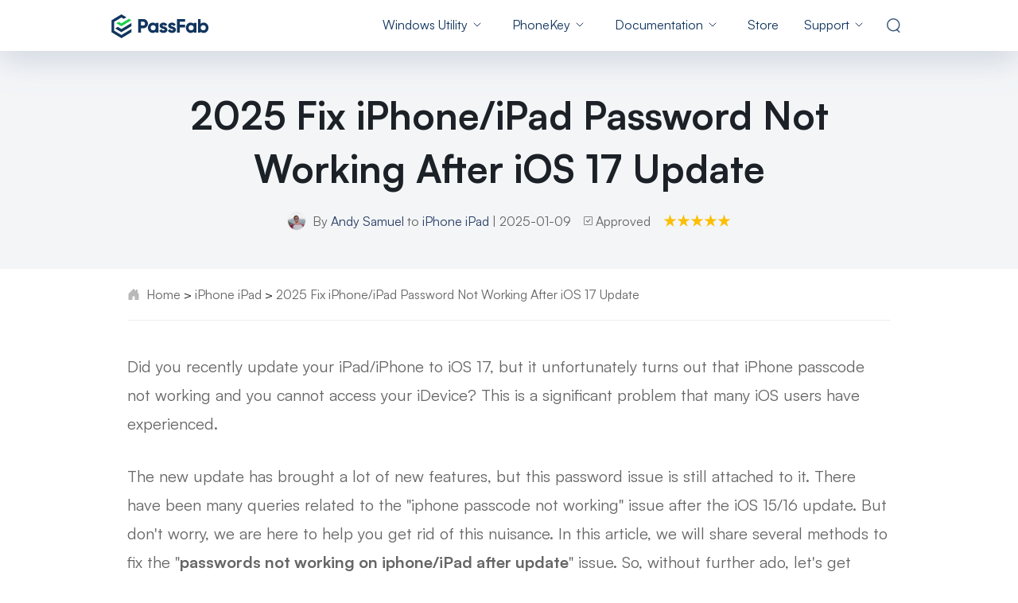

--- FILE ---
content_type: text/html; charset=utf-8
request_url: https://www.passfab.com/iphone-ipad/fix-password-not-working-after-ios-14-update.html
body_size: 31710
content:
<!doctype html>
<html lang="en">
  <head>
    <meta http-equiv="Content-Type" content="text/html; charset=utf-8" />
<meta name="renderer" content="webkit">
<meta http-equiv="x-ua-compatible" content="IE=Edge,chrome=1">
<meta http-equiv="Cache-Control" content="max-age=7200">
<meta http-equiv="last-modified" content="Fri, 05 Dec 2025 09:39:11 GMT">
<meta name="viewport" content="width=device-width,initial-scale=1,maximum-scale=1, minimum-scale=1" />
<title>iPhone Won't Accept Correct Passcode 2025? Here's the Fix!</title>
<meta name="Keywords" content="iphone passcode not working 
iphone won't accept correct passcode 2025
passwords not working on iphone 
passcode not working on iphone  
enter iphone passcode not working  
Iphone passcode not working after update " />
<meta name="Description" content="we are here to help you get rid of this nuisance. In this article, we will share several methods to fix the "passwords not working on iphone/iPad after update" issue." />
<meta property="og:title" content="iPhone Won&#039;t Accept Correct Passcode 2025? Here&#039;s the Fix!" />
<meta property="og:description" content="we are here to help you get rid of this nuisance. In this article, we will share several methods to fix the &quot;passwords not working on iphone/iPad after update&quot; issue." />
<meta property="og:image" content="https://www.passfab.com/images/home/logo.ico" />
<link rel="dns-prefetch" href="//www.google-analytics.com" />
<link rel="dns-prefetch" href="//ajax.googleapis.com" />
<link rel="dns-prefetch" href="//www.googleadservices.com/" />
<link rel="dns-prefetch" href="//www.googletagmanager.com/" />
<link rel="canonical" href="https://www.passfab.com/iphone-ipad/fix-password-not-working-after-ios-14-update.html" />
<link rel="shortcut icon" href="https://www.passfab.com/images/home/logo.ico" />
<!-- Brand CSS -->
<link media="screen and (min-width: 768px)" href="https://www.reibootmac.com/rn-ui/css/rn-ui-passfab.min.css" rel="stylesheet">
<link media="screen and (max-width: 767px)" href="https://www.reibootmac.com/rn-ui/css-mobile/rn-ui-passfab.min.css" rel="stylesheet">
<style>
  @media (min-width: 1920px) {
    #banner {
      height: 5.73vw
    }
  }
</style>
    
    <meta property="og:title" content="iPhone Won't Accept Correct Passcode 2025? Here's the Fix!">
    <meta property="og:description" content="we are here to help you get rid of this nuisance. In this article, we will share several methods to fix the "passwords not working on iphone/iPad after update" issue.">
    <meta property="og:image" content="https://www.passfab.com/images/topics/iphone/software-update-fail.jpg?w=400&h=226">
    <meta property="og:url" content="https://www.passfab.com/iphone-ipad/fix-password-not-working-after-ios-14-update.html">
    <meta name="twitter:card" content="summary_large_image">
    <link rel ="image_src" href ="https://www.passfab.com/images/topics/iphone/software-update-fail.jpg?w=400&h=226" />
    <meta property="og:locale" content="en-US" />
    <meta property="og:type" content="product" />
    <meta property="og:site_name" content="PassFab" />
    <meta property="og:image:secure_url" content="https://www.passfab.com/images/topics/iphone/software-update-fail.jpg?w=400&h=226" />
    <meta property="og:image:width" content="800" />
    <meta property="og:image:height" content="300" />
    <style>
      article .androidBtn{
        height:53px;
        padding:0 37px;
        align-items:center
      }
      article a {
        color: #1dcf4f;
      }
      main .container {max-width: 984px;}
      .article-container {max-width: 1464px;}
      section {
        padding: 1.25rem 0;
      }
      section.banner {
        padding: 3.75rem 0;
        background-color: #F3F5F7;
      }
      h5 {line-height: 1.15rem;margin-bottom: 0;}
      h5 a:hover::before {border-left-color: #00AB11;}
      article ul, article ol, article p, article picture, article .ratio, article .ads-module, article .btn-group, .table-1, .table-2 , article h3, .anchor-two, .anchor-three, .first-class-h5, .second-class-h5 {margin: 1.25rem 0;}
      article picture {display: block;}
      article picture img {max-width: 100%;}
      .first-class-h5, .second-class-h5 {padding: 1.5rem;background-color: #F7F9FA;}
      .first-class-h5 a, .second-class-h5 a {vertical-align: middle;}
      .first-class-h5>h5:not(:last-child), .second-class-h5>ul:not(:last-child) {margin-bottom: 1.25rem;}
      .first-class-h5+.first-class-h5, .first-class-h5+.second-class-h5, .first-class-h5+.anchor-two, .first-class-h5+.anchor-three,
      .second-class-h5+.first-class-h5, .second-class-h5+.second-class-h5, .second-class-h5+.anchor-two, .second-class-h5+.anchor-three,
      .anchor-two+.first-class-h5, .anchor-two+.second-class-h5, .anchor-two+.anchor-two, .anchor-two+.anchor-three,
      .anchor-three+.first-class-h5, .anchor-three+.second-class-h5, .anchor-three+.anchor-two, .anchor-three+.anchor-three {margin-top: -.625rem;}
      .second-class-h5>h5 {margin-bottom: 1.25rem;}
      .second-class-h5 ul,.anchor-two ul li a h4, .anchor-three ul li a h4 {margin: 0;}
      .second-class-h5 ul li {margin-bottom: 0 !important;}
      .second-class-h5 ul li a {font-size: 1rem; line-height: 1.25;}
      .anchor-two, .anchor-three {
        display: flex;
        flex-direction: column;
        padding: 1.875rem 1.75rem;
        background-color: #F7F9FA;
      }
      .anchor-two ul, .anchor-three ul{
        width: 100%;
        margin: 0;
        padding: 0 1%;
        list-style: none;
      }
      .anchor-two ul li, .anchor-three ul li {
        padding-left: 1.5rem;
      }
      .anchor-two ul li a, .anchor-three ul li a {position: relative;}
      .anchor-two ul li a:hover h4, .anchor-three ul li a:hover h4 {color: #00AB11;}
      .anchor-two ul li a:hover::before, .anchor-three ul li a:hover::before {border-left-color: #00AB11;}
      .anchor-two ul li a::before, .anchor-three ul li a::before , article .h2-default::before {
        content: '';
        width: 0;
        height: 0;
        position: absolute;
        border-top: 6px solid transparent;
        border-left: 10px solid #1B2126;
        border-bottom: 6px solid transparent;
      } 
      .anchor-two ul li a::before {
        left: -26px;
        top: 3px;
      }
      .anchor-two ul li:not(:last-child), .anchor-two ul:not(:last-child) li:last-child, .anchor-three ul:not(:last-child) li:last-child {
        margin-bottom: .875rem;
      }
      .anchor-three ul{
        width: 100%;
      }
      .anchor-three ul li a::before {
        left: -20px;
        top: 3px;
      }
      .breadcrumbNav {padding-bottom: .625rem;}
      article>section:first-child { padding-top: 0;}
      article li, article p {font-size: 1rem;line-height: 1.875;color: #666666;}
      article ul li:not(:last-child), article ol li:not(:last-child) {margin-bottom: .625rem;}
      article blockquote {position: relative;font-style: italic;size: 1rem;line-height: 1.875;margin: 1.875rem 0;padding: 0 2rem;}
      article blockquote a {word-break:break-word}
      article blockquote::before, article blockquote::after {
        content: '';
        width: 16px;
        height: 12px;
        position: absolute;
        background-image: url('[data-uri]');
      }
      article blockquote::before {
        left: 0;
        top: 0;
      }
      article blockquote::after {
        right: 0;
        bottom: 0;
        transform: rotate(180deg);
      }
      article .h2-default {
        position: relative;
        padding: 0 0 1.875rem 1.625rem;
        margin: 1.25rem 0;
        border-bottom: 1px solid #CFCFCF;
      }
      article .h2-default::before {
        left: 0;
        top: 13px;
      }
      article .list-success, article .list-info, article .list-disable {padding-left: 0;}
      .ads-module {
        padding: 2.5rem 1.25rem 1.875rem 1rem;
        background-color: #F7F9FA;
      }
      .ads-module ul li, .ads-module ol li, .ads-module p{
        font-size: .8125rem;
        line-height: 1.69;
      }
      ul.list-num-1 {
        list-style: none;
        counter-reset: li;
        padding-left: 0;
      }
      ul.list-num-1>li {
        position: relative;
        padding-left: 2rem;
      }
      ul.list-num-1>li::before {
        content: counter(li);
        counter-increment: li;
        position: absolute;
        left: .2rem;
        top: 0;
        color: #00AB11;
      }
      ul.list-num-2 {
        list-style: none;
        counter-reset: li;
        margin-left: .75rem;
        padding-left: 0;
      }
      ul.list-num-2>li {
        position: relative;
        padding-left: 1.75rem;
      }
      ul.list-num-2>li:not(:last-child) {
        margin-bottom: 0;
        padding-bottom: 1.875rem;
        border-left: 1px dashed #00AB11;
      }
      ul.list-num-2>li::before {
        content: counter(li);
        counter-increment: li;
        text-align: center;
        width: 1.5625rem;
        height: 1.5625rem;
        background-color: #CFF7D3;
        color: #00AB11;
        position: absolute;
        left: -.78125rem;
        border-radius: 50%;
        text-align: center;
        font-weight: 700;
        font-size: .8125rem;
        line-height: 1.5625rem;
      }
      ul.list-num-1>li:nth-child(n):not(:nth-child(n+10))::before, ul.list-num-2>li:nth-child(n):not(:nth-child(n+10))::before {content: '0'counter(li);}
      ul.list-step {
        list-style: none;
        counter-reset: li;
        padding-left: 0;
      }
      ul.list-step>li {
        position: relative;
        padding-left: 5rem;
      }
      ul.list-num-2>li>*:first-child, ul.list-step>li>*:first-child {
        margin-top: 0;
      }
      ul.list-step>li::before {
        content: 'Step 'counter(li);
        counter-increment: li;
        position: absolute;
        left: 0;
        top: 0;
        background-color: #00AB11;
        color: #FFFFFF;
        width: 50px;
        padding: 0 0 0 .375rem;
        font-size: .8125rem;
        line-height: 1.846;
      }
      ul.list-step>li::after {
        content: '';
        position: absolute;
        left: 50px;
        top: 0;
        width: 0;
        height: 0;
        border-top: 12px solid transparent;
        border-left: 11px solid #00AB11;
        border-bottom: 11px solid transparent;
      }
      .table-1, .table-2 {
        overflow-x: auto;
        width: 100%;
        font-size: .8125rem;
        line-height: 1.6923;
        text-align: center;
      }
      .table-1 table, .table-2 table{width: 100%;}
      .table-1 thead {background-color: #F7F9FA;}
      .table-1 tr, .table-2 tr {border-bottom: 1px solid #E1E1E1;}
      .table-1 th:first-child, .table-1 td:first-child, .table-2 th:first-child, .table-2 td:first-child {text-align: left; font-weight: 700;max-width: 300px;}
      .table-1 th, .table-1 td, .table-2 th {padding: 1.25rem;}
      .table-1 td:not(:first-child), .table-2 td:not(:first-child) {color: #666666;}
      .table-1 .check {
        background-image: url([data-uri]);background-repeat: no-repeat;background-position: center;
      }
      .table-1 .close {
        background-image: url([data-uri]);background-repeat: no-repeat;background-position: center;
      }
      .table-2 thead{border-top: 1px solid #E1E1E1;}
      .table-2 td {padding: 1.125rem 1rem;}
      .table-2 .highlight {background-color: #F5FFF6;}
      .table-2 .star-five {background-image: url([data-uri]);background-repeat: no-repeat;background-position: center;}
      .table-2 th p.table-tit {font-size: 1rem;line-height: 1.875;color: #1B2126;margin: 0 0 .625rem 0;}
      .table-2 th p.table-text {font-size: .8125rem;line-height: 1;font-weight: 400;margin: 0;}
      .table-2 th .table-price span {font-size: 1.25rem;line-height: 1;color: #FF4D14;}
      .table-2 th .table-price del {font-size: .8125rem;line-height: 1;color: #666;font-weight: 400;}
      .table-2 th>*:last-child {margin: 0;}
      article .tips, article .warning {
        padding: 1.25rem;
        margin: 1.875rem auto;
        font-size: .8125rem;
        line-height: 1.375rem;
        position: relative;
      }
      article .tips {background-color: #FFF9E6;}
      article .warning {background-color: #FEEEF2;}
      article .tips h4, article .warning h4 {position: relative; margin: 0 0 1rem 0;color: #666;padding-left: 38px;}
      article .tips h4::before {
        content: '';
        position: absolute;
        left: 0;
        top: 0;
        width: 29px;
        height: 29px;
        background-image: url([data-uri]);
      }
      article .warning h4::before {
        content: '';
        position: absolute;
        left: 0;
        top: 0;
        width: 29px;
        height: 29px;
        background-image: url([data-uri]);
      }
      article .tips p, article .warning p { margin: 0; font-size: .8125rem; line-height: 1.6923; }
      article .tips::before, article .warning::before {
        content: '';
        position: absolute;
        width: 0;
        height: 0;
        top: 0;
        right: 0;
        border-right: 1.875rem solid transparent;
      }
      article .tips::before {
        border-bottom: 1.875rem solid #FCC12B;
      }
      article .warning::before {
        border-bottom: 1.875rem solid #E1456C;
      }
      article .tips::after, article .warning::after {
        content: '';
        position: absolute;
        width: 0;
        height: 0;
        top: 0;
        right: 0;
        border-top: 1.875rem solid #FFFFFF;
        border-left: 1.875rem solid transparent;
      }
      .related-article ul {display: flex;flex-wrap: wrap;justify-content: start;list-style: none;padding-left: 0;margin-bottom: .625rem;}
      .related-article ul li {margin-bottom: 1.25rem;}
      .related-article ul li:not(:last-child) {margin-right: 1.25rem;}
      .related-article ul li a{ display: block; border: 1px solid #CFCFCF;padding: .75rem 1.5rem;border-radius: 4px;text-decoration: none;}
      .contrast { display: flex; flex-direction: column; margin: 3.375rem 0 1.875rem; justify-content: center; align-items: center;}
      .contrast ul:not([class]) {padding-left: 1.75rem;}
      .contrast>div {position: relative; padding: 3rem 1rem;}
      .contrast>div h4 {
        position: absolute;
        padding: .25rem 3rem;
        top: 0;
        left: 50%;
        transform: translate(-50%,-50%);
        color: #FFFFFF;
        text-align: center;
        border-radius: 56px;
      }
      .contrast>div:first-child {
        box-shadow:  0px 12px 32px rgba(0, 0, 0, .1);
        margin-bottom: 3.375rem;
      }
      .contrast>div:last-child {
        background-color: #F7F9FA;
      }
      .contrast>div:last-child li::marker {
        color: #666666;
      }
      .contrast>div:first-child h4 {
        background-color: #00AB11;
      }
      .contrast>div:last-child h4 {
        background-color: #1B2126;
      }
      .contrast>div ul, .contrast>div ol {
        padding-left: 0;
        margin: 0;
      }
      article table ul {text-align: left;padding-left: 1rem;margin: 0;}
      article table ul li{font-size: .8125rem;line-height: 1.6923;}
      .red-tag {
        display: inline-block;
        vertical-align: middle;
        background-color: #FF4D14;
        font-size: 13px;
        line-height: 1;
        color: #FFFFFF;
        padding: 2px 4px;
        font-weight: bold;
        position: relative;
        margin-left: 10px;
      }
      .red-tag::before {
        content: '';
        position: absolute;
        width: 0;
        height: 0;
        border-top: 3px solid transparent;
        border-right: 4px solid #FF4D14;
        border-bottom: 3px solid transparent;
        left: -4px;
        top: 6px;
      }
      .sidebar {width: 280px;top: .625rem;margin-top: 1.875rem;}
      .sidebar h4 {
        padding: 1.25rem 0.25rem 1.25rem 1rem;
      }
      .parts {margin-bottom: 1.75rem;}
      .parts>li {
        padding-left: 2rem;
      }
      .parts>li.active {
        background-color: #F3F5F7;
      }
      .parts>li.active::before {
        content: '';
        position: absolute;
        width: 4px;
        height: 100%;
        left: 0;
        top: 0;
        background-color: #00AB11;
      }
      .parts>li.active>a {
        color: #00AB11;
      }
      .parts>li.active a.active{
        color: #00AB11;
        text-decoration: underline;
      }
      .parts>li>a {
        line-height: 1.75;
        padding: 1rem 1.25rem 1rem .75rem;
      }
      .parts>li>a:hover::before {border-color: #00AB11;}
      .parts>li.active>a::before {border-color: #00AB11;background-color: #00AB11;}
      .parts>li>a::before {
        content: '';
        position: absolute;
        left: -3px;
        top: 24px;
        width: 6px;
        height: 6px;
        border: 1px solid #666666;
        background-color: #FFFFFF;
        border-radius: 50%;
        z-index: 2;
      }
      .parts>li:not(:last-child)>a::after {
        content: '';
        position: absolute;
        width: 1px;
        height: 100%;
        left: -1px;
        top: 28px;
        border: 1px dashed #666666;
        z-index: 1;
      }
      .parts>li>ul {
        padding-left: 1.5rem;
        padding-bottom: 1rem;
        list-style: none;
      }
      .parts>li>ul::before {
        content: '';
        position: absolute;
        width: 1px;
        height: 100%;
        left: -1px;
        top: 28px;
        border: 1px dashed #666666;
        z-index: 1;
      }
      @media (min-width: 992px) {
        section {
          padding: .625rem 0;
        }
        section.banner {
          padding: 3rem 0;
        }
        .article-container {padding-left: .75rem;padding-right: .75rem;}
        article ul, article ol, article p, article picture, article .ratio, article .ads-module, article .btn-group, .table-1, .table-2 , article h3, .anchor-two, .anchor-three, .first-class-h5, .second-class-h5 {margin: 1.875rem 0;}
        .first-class-h5>h5:not(:last-child), .second-class-h5>ul:not(:last-child) {margin-bottom: 1.875rem;}
        article .h2-default {
          padding: 0 0 1.875rem 2rem;
          margin: 1.875rem 0;
        }
        article .h2-default::before {
          top: 12px;
          border-top: 13px solid transparent;
          border-left: 20px solid #1B2126;
          border-bottom: 13px solid transparent;
        }
        article blockquote, article li, article p {font-size: 1.25rem;line-height: 1.8;}
        .first-class-h5, .second-class-h5 {padding: 1.875rem;}
        .first-class-h5+.first-class-h5, .first-class-h5+.second-class-h5, .first-class-h5+.anchor-two, .first-class-h5+.anchor-three,
        .second-class-h5+.first-class-h5, .second-class-h5+.second-class-h5, .second-class-h5+.anchor-two, .second-class-h5+.anchor-three,
        .anchor-two+.first-class-h5, .anchor-two+.second-class-h5, .anchor-two+.anchor-two, .anchor-two+.anchor-three,
        .anchor-three+.first-class-h5, .anchor-three+.second-class-h5, .anchor-three+.anchor-two, .anchor-three+.anchor-three {margin-top: -1.25rem;}
        .second-class-h5 ul li a {font-size: 1.25rem;}
        .ads-module {padding: 3.125rem 2.5rem 2.5rem;}
        .ads-module ul li, .ads-module ol li, .ads-module p{
          font-size: 1rem;
          line-height: 1.75;
        }
        ul.list-num-2 {
          margin-left: 1.25rem;
        }
        ul.list-num-2>li {
          padding-left: 2.5rem;
        }
        ul.list-num-2>li::before {
          width: 2.5rem;
          height: 2.5rem;
          left: -1.25rem;
          font-size: 1.25rem;
          line-height: 2.5rem;
        }
        ul.list-step>li {
          padding-left: 6.5625rem;
        }
        ul.list-step>li::before {
          width: 80px;
          padding: 0 0 0 .5rem;
          font-size: 1.25rem;
          line-height: 1.6;
        }
        ul.list-step>li::after {
          left: 80px;
          border-top: 16px solid transparent;
          border-left: 14px solid #00AB11;
          border-bottom: 16px solid transparent;
        }
        .table-1, .table-2, article .tips p, article .warning p {
          font-size: 1rem;
          line-height: 1.5;
        }
        .table-2 th p.table-tit {font-size: 1.5rem;line-height: 1.8;}
        .table-2 th p.table-text {font-size: 1rem;line-height: 1.5;margin: 0 0 .25rem 0;}
        .table-2 th .table-price span {font-size: 1.5rem;line-height: 1.33;}
        article .tips, article .warning {
          padding: 1.875rem;
        }
        article table ul li{font-size: 1rem;line-height: 1.5;}
      }
      @media (min-width: 768px) {
        .anchor-two, .anchor-three {flex-direction: row;}
        .anchor-two ul {width: 50%;}
        .anchor-two ul li a::before,.anchor-three ul li a::before{top: 6px;}
        .anchor-two ul li:not(:last-child), .anchor-three ul li:not(:last-child) {margin-bottom: 2.875rem;}
        .anchor-two ul:not(:last-child) li:last-child {margin-bottom: 0;}
        .anchor-three ul {width: 33.33%;}
        .contrast {flex-direction: row;justify-content: space-between;align-items: stretch;}
        .contrast>div {width: 47.91667%; padding: 3.125rem 2.5rem 2.5rem 2.5rem;}
        .contrast>div:first-child {margin-bottom: 0;}
        .contrast>div h4 {padding: .625rem 4rem;}
      }
    </style>
    <!-- old article css  -->

    <style>
      .btn-box,
      .btn-mobile-box {
        display: flex;
        justify-content: center;
      }

      .btn-mobile-box>*:first-child {
        margin-right: 8px;
      }

      .btn-mobile-box a {
        padding-left: 24px;
        padding-right: 24px;
      }

      .version_main {
        display: flex;
        flex-direction: column;
        text-align: start;
      }

      .version_main span {
        font-weight: 900;
      }

      .version_main label {
        font-weight: 400;
        font-size: 16px;
      }

      .versionBtn {
        padding: 0 30px;
        min-width: 316px;
        display: inline-flex;
        justify-content: center;
        align-items: center;
        width: max-content;
      }

      .version_main label {
        font-weight: 400;
        font-size: 14px;
      }

      .btn.secure {
        position: relative;
        margin-bottom: 26px;
      }

      .btn.secure::before {
        display: block;
        content: '';
        width: 148px;
        height: 14px;
        position: absolute;
        bottom: -26px;
        font-size: 14px;
        left: 50%;
        transform: translateX(-50%);
        background-image: url('data:image/svg+xml,<svg xmlns="http://www.w3.org/2000/svg" width="148" height="14" viewBox="0 0 148 14" fill="none"><path fill-rule="evenodd" clip-rule="evenodd" d="M0.5 2.34957C0.5 7.32856 3.31556 11.6749 7.5 14C11.6844 11.6749 14.5 7.32856 14.5 2.34957C14.5 1.90113 14.4501 1.29448 14.3502 0.529604C14.3445 0.486166 14.3343 0.443475 14.3196 0.402273C14.2068 0.0856991 13.8628 -0.0780324 13.5512 0.0365686L13.5512 0.0365541C11.0134 0.969997 8.99629 1.43672 7.5 1.43672C6.00371 1.43672 3.98665 0.97 1.44883 0.0365625C1.40828 0.0216456 1.36626 0.0112152 1.3235 0.00545185C0.994985 -0.0388297 0.69334 0.19586 0.649758 0.529646L0.649799 0.529652C0.549933 1.2945 0.5 1.90114 0.5 2.34957ZM11.3442 3.84112C11.0879 3.62771 10.7098 3.66583 10.4998 3.92624L7.30098 7.89233L5.62962 6.1513C5.39824 5.91028 5.01837 5.90547 4.78115 6.14055C4.54394 6.37564 4.5392 6.76161 4.77058 7.00263L6.91034 9.23159C7.16015 9.49182 7.57717 9.4735 7.80394 9.19233L11.4279 4.69905C11.638 4.43863 11.6005 4.05452 11.3442 3.84112Z" fill="%23999999" /><text fill="%23999999" x="60%" y="52%" text-anchor="middle" dominant-baseline="middle" style="font-size: 14px;">Secure Download</text></svg>');
        line-height: 1.2;

      }

      article .video-main {
        padding: 16px 16px 24px;
        margin: 40px 0;
        background: #F6F8FC;
        border-radius: 4px;
        text-align: center;
      }

      article .video-main .youtube-video {
        max-width: 100%;
        margin-top: 0;
        margin-bottom: 24px;
        border-radius: 8px;
        overflow: hidden;
        display: flex;
        justify-content: center;
      }

      article .video-main iframe {
        object-fit: cover;
        display: block;
      }

      article .video-main .btn-group {
        margin-bottom: 0;
      }

      article .video-main .btn-group a {
        color: #fff !important;
      }

      article .video-main .btn-group .btn-xl {
        height: 68px;
        border-radius: 48px;
      }

      article .video-main .btn-group.dev-desktop a:first-child {
        margin-right: 20px;
      }

      article .pro-recommed {
        margin: 40px 0;
        background: #F6F8FC;
        padding: 20px 24px;
        display: flex;
        justify-content: space-between;
        align-items: center;
        flex-direction: column;
        gap: 24px;
      }

      article .pro-recommed .text {
        display: flex;
        align-items: center;
        flex-direction: column;
        margin-bottom: 16px;
      }

      article .pro-recommed h3 {
        font-size: 24px;
        padding: 0;
        margin: 0 !important;
        margin-bottom: 4px;
        margin-top: 0;
        line-height: 1.4;
      }

      article .pro-recommed h3 a {
        color: #11355f;
        text-decoration: none;
      }

      article .pro-recommed h3 a:hover {
        color: #1dcf4f;
      }

      article .pro-recommed h3::before {
        display: none;
      }

      article .pro-recommed p {
        font-size: 14px;
        color: #2B2B58;
        text-align: center;
        margin: 0;
      }

      article .pro-recommed .btn-group {
        width: max-content;
        margin: 0;
      }

      article .pro-recommed .btn-group .btn-mobile-box,
      article .video-main .btn-group .btn-mobile-box {
        position: relative;
        margin-bottom: 30px;
      }

      article .pro-recommed .btn-group .btn-mobile-box .btn,
      article .video-main .btn-group .btn-mobile-box .btn {
        min-width: 146px;
        height: 32px;
        font-size: 14px;
        font-weight: 900;
        line-height: 16px;
        padding: 8px 20px;
        border-radius: 3px;
        width: max-content;
        display: flex;
        align-items: center;
        justify-content: center;
      }

      article .pro-recommed .btn-group .btn-mobile-box .btn svg,
      article .video-main .btn-group .btn-mobile-box .btn svg {
        width: 16px;
        height: 16px;
      }

      article .pro-recommed .btn-group .btn-mobile-box::before,
      article .video-main .btn-group .btn-mobile-box::before {
        display: block;
        content: '';
        width: 89px;
        height: 14px;
        position: absolute;
        bottom: -26px;
        font-size: 14px;
        left: 50%;
        transform: translateX(-50%);
        background-image: url('data:image/svg+xml,<svg width="89" height="14" fill="none" xmlns="http://www.w3.org/2000/svg"><text fill="%23999999" x="60%" y="52%" text-anchor="middle" dominant-baseline="middle" style="font-size: 12px;">Buy Safely</text><path fill-rule="evenodd" clip-rule="evenodd" d="M0.5 2.34957C0.5 7.32856 3.31556 11.6749 7.5 14C11.6844 11.6749 14.5 7.32856 14.5 2.34957C14.5 1.90113 14.4501 1.29448 14.3502 0.529604C14.3445 0.486166 14.3343 0.443475 14.3196 0.402273C14.2068 0.0856991 13.8628 -0.0780324 13.5512 0.0365686L13.5512 0.0365541C11.0134 0.969997 8.99629 1.43672 7.5 1.43672C6.00371 1.43672 3.98665 0.97 1.44883 0.0365625C1.40828 0.0216456 1.36626 0.0112152 1.3235 0.00545185C0.994985 -0.0388297 0.69334 0.19586 0.649758 0.529646L0.649799 0.529652C0.549933 1.2945 0.5 1.90114 0.5 2.34957ZM11.3442 3.83914C11.0879 3.62573 10.7098 3.66384 10.4998 3.92426L7.30098 7.89035L5.62962 6.14931C5.39824 5.90829 5.01837 5.90348 4.78115 6.13857C4.54394 6.37366 4.5392 6.75962 4.77058 7.00064L6.91034 9.22961C7.16015 9.48983 7.57717 9.47151 7.80394 9.19035L11.4279 4.69706C11.638 4.43665 11.6005 4.05254 11.3442 3.83914Z" fill="%23999999"></path></svg>');
        line-height: 1.2;
      }


      /* new  btn style */

      /* mobile */
      article .btn-group {
        position: relative;
        display: flex;
        justify-content: center;
        margin-bottom: 48px;
      }

      article .btn-group>div {
        margin-top: 0 !important;
      }

      article .btn-group>div:not(.mt-4) {
        margin-right: 8px;
      }

      article .dev-mobile.btn {
        min-width: 146px;
        height: 32px;
        font-size: 14px;
        font-weight: 700;
        line-height: 16px;
        padding: 0px 20px;
        border-radius: 3px;
        width: max-content;
        line-height: 28px;
      }

      article .dev-mobile.btn svg {
        width: 16px;
        height: 16px;
      }

      article .btn-group:not(.dev-mobile):before {
        display: block;
        content: '';
        width: 89px;
        height: 14px;
        position: absolute;
        bottom: -26px;
        font-size: 14px;
        left: 50%;
        transform: translateX(-50%);
        background-image: url('data:image/svg+xml,<svg width="89" height="14" fill="none" xmlns="http://www.w3.org/2000/svg"><text fill="%23999999" x="60%" y="52%" text-anchor="middle" dominant-baseline="middle" style="font-size: 12px;">Buy Safely</text><path fill-rule="evenodd" clip-rule="evenodd" d="M0.5 2.34957C0.5 7.32856 3.31556 11.6749 7.5 14C11.6844 11.6749 14.5 7.32856 14.5 2.34957C14.5 1.90113 14.4501 1.29448 14.3502 0.529604C14.3445 0.486166 14.3343 0.443475 14.3196 0.402273C14.2068 0.0856991 13.8628 -0.0780324 13.5512 0.0365686L13.5512 0.0365541C11.0134 0.969997 8.99629 1.43672 7.5 1.43672C6.00371 1.43672 3.98665 0.97 1.44883 0.0365625C1.40828 0.0216456 1.36626 0.0112152 1.3235 0.00545185C0.994985 -0.0388297 0.69334 0.19586 0.649758 0.529646L0.649799 0.529652C0.549933 1.2945 0.5 1.90114 0.5 2.34957ZM11.3442 3.83914C11.0879 3.62573 10.7098 3.66384 10.4998 3.92426L7.30098 7.89035L5.62962 6.14931C5.39824 5.90829 5.01837 5.90348 4.78115 6.13857C4.54394 6.37366 4.5392 6.75962 4.77058 7.00064L6.91034 9.22961C7.16015 9.48983 7.57717 9.47151 7.80394 9.19035L11.4279 4.69706C11.638 4.43665 11.6005 4.05254 11.3442 3.83914Z" fill="%23999999"></path></svg>');
        background-repeat: no-repeat;
        line-height: 1.2;
      }
      article .pro-recommed .btn-group:before{
        display: none;
      }
      article .pro-recommed .btn-group>div:not(.mt-4){
        margin-right: 0;
      }
      @media (min-width:992px) {
        article .btn-group:not(.dev-mobile):before{
          display: none;
        }
        article .btn-group>div:not(.mt-4){
          margin-right: 0;
        }
        article .btn-group{
          margin-bottom: 1.875rem;
        }
      }

      /* pc */


      article .btn-group .btn.btn-primary.dev-desktop {
        position: relative;
        margin-bottom: 26px;
      }

      article .btn-group .btn.btn-primary.dev-desktop svg {
        width: 32px;
        height: 32px;
      }

      article .btn-group .btn.btn-primary.dev-desktop span{
        font-size: 24px !important;
      }

      article .btn-group .btn.btn-primary.dev-desktop span::after {
        display: block;
        content: 'For Win 11/10/8/8.1/7';
        width: max-content;
        height: 17px;
        font-weight: 400;
        font-size: 14px;
        line-height: 1.2;
      }

      article .btn-group .btn.btn-primary.mt-3.mt-sm-0.dev-desktop span::after {
        content: 'For macOS 26 Tahoe and below';
      }

      article .btn-group .btn.btn-primary.dev-desktop:not(.secure):before{
        display: block;
        content: '';
        width: 148px;
        height: 14px;
        position: absolute;
        bottom: -26px;
        font-size: 14px;
        left: 50%;
        transform: translateX(-50%);
        background-image: url('data:image/svg+xml,<svg xmlns="http://www.w3.org/2000/svg" width="148" height="14" fill="none"><path fill-rule="evenodd" clip-rule="evenodd" d="M0.5 2.34957C0.5 7.32856 3.31556 11.6749 7.5 14C11.6844 11.6749 14.5 7.32856 14.5 2.34957C14.5 1.90113 14.4501 1.29448 14.3502 0.529604C14.3445 0.486166 14.3343 0.443475 14.3196 0.402273C14.2068 0.0856991 13.8628 -0.0780324 13.5512 0.0365686L13.5512 0.0365541C11.0134 0.969997 8.99629 1.43672 7.5 1.43672C6.00371 1.43672 3.98665 0.97 1.44883 0.0365625C1.40828 0.0216456 1.36626 0.0112152 1.3235 0.00545185C0.994985 -0.0388297 0.69334 0.19586 0.649758 0.529646L0.649799 0.529652C0.549933 1.2945 0.5 1.90114 0.5 2.34957ZM11.3442 3.84112C11.0879 3.62771 10.7098 3.66583 10.4998 3.92624L7.30098 7.89233L5.62962 6.1513C5.39824 5.91028 5.01837 5.90547 4.78115 6.14055C4.54394 6.37564 4.5392 6.76161 4.77058 7.00263L6.91034 9.23159C7.16015 9.49182 7.57717 9.4735 7.80394 9.19233L11.4279 4.69905C11.638 4.43863 11.6005 4.05452 11.3442 3.84112Z" fill="%23999999" /><text fill="%23999999" x="55%" y="52%" text-anchor="middle" dominant-baseline="middle" style="font-size: 14px;">Secure Download</text></svg>');
        background-repeat: no-repeat;
        line-height: 1.2;
      }
      @media (min-width:992px){
        article .btn-group .btn.btn-primary.dev-desktop {
          padding: 0 30px;
          min-width: 316px;
          height: 72px;
          line-height: 1.2;
          display: inline-flex;
          justify-content: center;
          align-items: center;
          width: max-content;
          text-align: start;
        }
      }

      @media (min-width:992px) {
        article .video-main {
          padding: 20px 24px;

        }

        article .video-main .youtube-video {
          margin-bottom: 40px;
          margin-left: auto;
          margin-right: auto;
          width: 680px;
        }

        article .video-main .btn-group.dev-desktop a img {
          max-width: 240px;
        }

        article .pro-recommed {
          box-shadow: 0px 4px 12px 0px #1D2A511B;
        }

        article .pro-recommed h3 {
          margin-bottom: 10px;
          margin-right: 14px;
        }


        article .pro-recommed .btn-group .dev-desktop {
          margin-bottom: 0;
        }

        #fix-header {
          height: 70px;
          overflow: hidden;
          display: flex;
          align-items: center;
          position: fixed;
          max-height: 0px;
          background: rgb(255, 255, 255);
          top: 0;
          left: 0;
          width: 100%;
          transition: all 0.4s;
          z-index: 999;
          border-bottom: 1px solid #EEEEEE
        }

        #fix-header .container {
          max-width: 90%;
        }

        #fix-header .lft {
          font-size: 20px;
        }

        #fix-header .btn-group {
          gap: 24px;
        }
      }

      @media (min-width:1280px) {
        article .video-main {
          padding: 40px 88px;
        }

        article .video-main .btn-group.dev-desktop a img {
          max-width: 100%;
        }

        article .pro-recommed {
          background: transparent;
          flex-direction: row;
        }

        article .pro-recommed .text {
          flex-direction: row;
          margin-bottom: 10px;
        }

        article .pro-recommed h3 {
          margin-bottom: 0px;
        }

        article .pro-recommed p {
          text-align: start;
        }
      }

      @media (min-width:1600px) {
        #fix-header .lft {
          font-size: 24px;
        }

        #fix-header .container {
          max-width: 80%;
        }
      }
    </style>  
    <!-- 产品推荐侧边栏样式 start -->
    <style>
      article {
        flex: 1;
      }
      .product-recommend {
        max-width: 300px;
        padding: 32px 20px 40px;
        display: none;
        gap: 24px;
        box-shadow: 0px 16px 40px 0px rgba(0, 0, 0, 0.0705882353);
        border-radius: 20px;
        background: url("https://www.passfab.com/images/article/article-right-recommend/recommend-bg.png") no-repeat center/cover;
      }
      @media (min-width: 1366px) {
        .product-recommend {
          display: flex;
          flex-direction: column;
          align-items: center;
          position: sticky;
          top: 50px;
        }
      }
      .product-recommend .name {
        font-weight: 800;
        font-size: 22px;
        line-height: 100%;
        text-align: center;
        color: #000000;
      }
      .product-recommend .image {
        width: 42px;
        height: 42px;
      }
      .product-recommend .info {
        font-weight: 500;
        font-size: 14px;
        line-height: 100%;
        text-align: center;
        color: #000000;
      }
      .product-recommend .group-btn {
        margin: 0;
        display: flex;
        flex-direction: column;
        align-items: center;
        justify-content: center;
        gap: 16px;
      }
      .product-recommend .group-btn a {
        padding: 14px 36px;
      }
      @media (min-width: 1600px) {
        .product-recommend .group-btn a {
          padding: 14px 46px;
        }
      }
    </style>
    <!-- 产品推荐侧边栏样式 end -->

    <script type="application/ld+json">
        {
          "@context":"https://schema.org",
          "@type":"Article",
          "isPartOf":{
            "@type": "WebPage",
            "@id":"https://www.passfab.com/iphone-ipad/fix-password-not-working-after-ios-14-update.html"
          },
          "author":{
            "@type": "Person",
            "name": "Andy Samuel"
          },
          "url": "https://www.passfab.com/iphone-ipad/fix-password-not-working-after-ios-14-update.html",
          "headline": "2025 Fix iPhone/iPad Password Not Working After iOS 17 Update",
          "description": "we are here to help you get rid of this nuisance. In this article, we will share several methods to fix the &quot;passwords not working on iphone/iPad after update&quot; issue.",
          "datePublished": "2022-07-21T17:32:27+08:00",
          "dateModified": "2025-11-11T00:01:59+08:00",
          "mainEntityOfPage":{
            "@type": "WebPage",
            "@id":"https://www.passfab.com/iphone-ipad/fix-password-not-working-after-ios-14-update.html"
          },
          "publisher":{
            "@type": "Organization",
            "name": "PassFab",
            "logo": {
              "@type": "ImageObject",
              "url": "https://www.passfab.com/images/home/logo-1.jpg"
            }
          },
          "image": {
              "@type": "ImageObject",
              "url": "https://www.passfab.com/images/topics/iphone/software-update-fail.jpg?w=400&h=226"
          }
        }



    </script>
    
    <script>(function(w,d,s,l,i){w[l]=w[l]||[];w[l].push({'gtm.start': new Date().getTime(),event:'gtm.js'});var f=d.getElementsByTagName(s)[0], j=d.createElement(s),dl=l!='dataLayer'?'&l='+l:'';j.async=true;j.src= 'https://www.googletagmanager.com/gtm.js?id='+i+dl;f.parentNode.insertBefore(j,f); })(window,document,'script','dataLayer','GTM-NMWNC9S');</script>



  </head>
  <body data-page="article" data-sys="win" data-dev="desktop" data-plugins="gdpr,addthis,seasonalBanner,disqus,countdown">
    <aside>
      <svg display="none" version="1.1" xmlns="http://www.w3.org/2000/svg">
        <symbol id="star-path" viewBox="0 0 16 15" fill="#FBBF00">
          <path d="M8 0l1.796 5.528h5.813l-4.703 3.416 1.796 5.528L8 11.056l-4.702 3.416 1.796-5.528L.392 5.528h5.812L8 0z"/>
        </symbol>
        <symbol id="google-path" viewBox="0 0 32 32" fill="currentColor">
          <path
                d="M19.7545 14.8241L7.79767 2.83468L23.0105 11.5681L19.7545 14.8241ZM4.6771 2.13037C3.9728 2.49878 3.50146 3.17058 3.50146 4.04283V27.9513C3.50146 28.8235 3.9728 29.4953 4.6771 29.8637L18.5788 15.9943L4.6771 2.13037ZM27.713 14.3528L24.522 12.5053L20.9626 15.9998L24.522 19.4942L27.778 17.6467C28.7532 16.872 28.7532 15.1275 27.713 14.3528ZM7.79767 29.1648L23.0105 20.4315L19.7545 17.1754L7.79767 29.1648Z"
                fill="currentColor" />
        </symbol>
        <symbol id="android-path" viewBox="0 0 20 20" fill="currentColor">
          <path
                d="M12.3931 4.43761V3.61506H11.608V4.43761H12.3931ZM8.39121 4.43761V3.61506H7.60616V4.43761H8.39121ZM12.8048 2.15586C14.1259 3.10313 14.7865 4.38708 14.7865 6.0077H5.2127C5.2127 4.36208 5.86106 3.07813 7.15778 2.15586L6.11024 1.10833C5.91079 0.908877 5.91079 0.721923 6.11024 0.547467C6.3097 0.373012 6.49665 0.373012 6.67111 0.547467L7.86784 1.74419C8.5162 1.39528 9.2268 1.22082 9.99962 1.22082C10.7474 1.22082 11.4455 1.39528 12.0939 1.74419L13.2906 0.547467C13.4901 0.373012 13.677 0.373012 13.8515 0.547467C14.0259 0.721923 14.0259 0.908877 13.8515 1.10833L12.8048 2.15586ZM16.7683 6.83105C17.0922 6.83105 17.3728 6.94939 17.61 7.18607C17.8472 7.42276 17.9656 7.70332 17.9651 8.02777V13.5997C17.9651 13.9486 17.8467 14.2353 17.61 14.4597C17.3733 14.6842 17.0928 14.7964 16.7683 14.7964C16.4439 14.7964 16.1633 14.6842 15.9266 14.4597C15.6899 14.2353 15.5716 13.9486 15.5716 13.5997V8.02777C15.5716 7.70385 15.6899 7.42329 15.9266 7.18607C16.1633 6.94886 16.4439 6.83051 16.7683 6.83105ZM3.23091 6.83105C3.55483 6.83105 3.83539 6.94939 4.07261 7.18607C4.30983 7.42276 4.42817 7.70332 4.42764 8.02777V13.5997C4.42764 13.9486 4.3093 14.2353 4.07261 14.4597C3.83592 14.6842 3.55536 14.7964 3.23091 14.7964C2.90646 14.7964 2.6259 14.6842 2.38921 14.4597C2.15252 14.2353 2.03418 13.9486 2.03418 13.5997V8.02777C2.03418 7.70385 2.15252 7.42329 2.38921 7.18607C2.6259 6.94886 2.90646 6.83051 3.23091 6.83105ZM5.2127 14.7964V6.83105H14.7865V14.7964C14.7865 15.0209 14.7118 15.2078 14.5624 15.3573C14.4129 15.5067 14.2259 15.5815 14.0015 15.5815H13.1789V18.3866C13.1789 18.7355 13.0606 19.0222 12.8239 19.2466C12.5872 19.4711 12.3066 19.5833 11.9822 19.5833C11.6578 19.5833 11.3772 19.4711 11.1405 19.2466C10.9038 19.0222 10.7855 18.7355 10.7855 18.3866V15.5815H9.21456V18.3866C9.21456 18.7355 9.09622 19.0222 8.85953 19.2466C8.62285 19.4711 8.34228 19.5833 8.01783 19.5833C7.69339 19.5833 7.41282 19.4711 7.17613 19.2466C6.93944 19.0222 6.8211 18.7355 6.8211 18.3866V15.5815H5.99855C5.7741 15.5815 5.58714 15.5067 5.43768 15.3573C5.28822 15.2078 5.2127 15.0209 5.2127 14.7964Z"
                fill="currentColor" />
        </symbol>
      </svg>
    </aside>
    
<!--圣诞节 activity start-->
<aside>
  <div id="seasonal-banner-new" class="active bottom" data-toggle="seasonal-banner-new"
       data-target="https://www.passfab.com/purchase/buy-iphone-unlocker.html"
       data-mobile-target="https://www.passfab.com/purchase/buy-iphone-unlocker.html"
       data-banner="https://www.passfab.com/images/activity/christmas25/bottom_banner_1366.png"
       data-banner-rgt="https://www.passfab.com/images/activity/christmas25/bottom_banner_rgt.png"
       data-mobile-banner="https://www.passfab.com/images/activity/christmas25/bottom_banner_m.png"></div>
</aside>
<style>
  [data-toggle="seasonal-banner-new"].right {
    bottom: 87px;
  }

  #seasonal-banner-new {
    background-repeat: no-repeat;
    background-position: center;
    background-size: cover;
  }

  [data-toggle="seasonal-banner-new"].right button {
    top: 2%;
    right: 6px;
    width: 18px;
    height: 18px;
    margin-top: 0;
    background-size: 8px
  }

  @media (min-width:992px) {
    [data-toggle="seasonal-banner-new"] button {
      right: 2rem;
    }

    [data-toggle="seasonal-banner-new"] {
      height: 74px;
    }
  }

  @media (max-width:991.98px) {
    [data-toggle="seasonal-banner-new"] button {
      top: 3px;
      width: 12px;
      height: 12px;

    }
  }

  .btn-activity {
    position: relative;
  }

  .btn-activity::before {
    content: '';
    position: absolute;
    top: 5px;
    left: -15px;
    z-index: 1;
    width: 32px;
    height: 48px;
    background: url('https://www.passfab.com/images/activity/christmas25/christmas_tree.png') no-repeat;
    background-size: cover;
    padding-top: 5px;
  }

  .btn-activity::after {
    content: '30% OFF';
    position: absolute;
    top: -2px;
    right: 2px;
    z-index: 1;
    width: 72px;
    height: 20px;
    background: url('https://www.passfab.com/images/activity/christmas25/discount.png') no-repeat;
    background-size: cover;
    color: rgba(255, 247, 26, 1);
    font-size: 12px;
    font-weight: 800;
    line-height: 1.2;
    text-align: center;
    padding-top: 5px;
  }
  @media (min-width: 992px) {
    .btn-activity::before {
      width: 43px;
      height: 64px;
    }
  }
</style>
<script>
  // 1366适配
  function updateSeasonalBanner() {
    const seasonalBanner = document.getElementById('seasonal-banner-new');
    if (seasonalBanner) {
      if (window.innerWidth >= 1600) {
        seasonalBanner.setAttribute('data-banner', 'https://www.passfab.com/images/activity/christmas25/bottom_banner.png');
      } else {
        seasonalBanner.setAttribute('data-banner', 'https://www.passfab.com/images/activity/christmas25/bottom_banner_1366.png');
      }
    }
  }

  document.addEventListener('DOMContentLoaded', function () {
    updateSeasonalBanner();
  });

  window.addEventListener('resize', function () {
    updateSeasonalBanner();
  });
</script>
<!--圣诞节 activity end-->
    <aside><div data-toggle="addthis" data-addthis-id="ra-610258b01517dcec"></div></aside>
    
    
    
    <header class="position-relative header">
  <nav class="navbar navbar-expand-lg navbar-dark bg-white d-lg-block d-none">
    <div class="container">
      <a class="navbar-brand position-relative" href="https://www.passfab.com">
        <img class="position-absolute d-none" src="https://www.passfab.com/images/activity/christmas23/icon-xmas-hat-2023.png" alt="xmas hat" style="width: 25px;height: auto;top: -4%;left: -9%;">
        <img src="https://www.passfab.com/images/home/header-logo.svg" />
      </a>
      <button class="navbar-toggler" type="button" data-bs-toggle="collapse"
              data-bs-target="#navbarSupportedContent-v1" aria-controls="navbarSupportedContent-v1"
              aria-expanded="false" aria-label="Toggle navigation">
        <span class="navbar-toggler-icon"></span>
      </button>
      <div class="collapse navbar-collapse" id="navbarSupportedContent-v1">
        <ul class="navbar-nav ms-auto mb-2 mb-lg-0">
          <li class="nav-item drop-menu ">
            <a class="nav-link" href="javascript:;">Windows Utility</a>
            <div class="menu" style="width:1070px;">
              <div class="d-flex flex-wrap my-3 py-3">
                <div class="menu-main" style="width: 736px;border-right: 1px solid #C5D4E0;">
                  <div class="list-title mb-4 pb-1 ps-4 ms-3">
                    <span class="me-1 display-5 fw-bolder">Products</span>
                    <label>
                      <div class="ms-3 small titlebolder text-white d-flex align-items-center">
                        <span style="margin-right: 6px;">
                          <svg style="vertical-align: -2px;" width="11" height="13"
                               viewBox="0 0 11 13" fill="none"
                               xmlns="http://www.w3.org/2000/svg">
                            <path
                                  d="M4.88916 6.15372V1.0889L0 1.95946V6.15372H4.88916ZM5.5 6.84628V12.0196L11 13V6.84628H5.5ZM5.5 6.15372H11V0L5.5 0.979033V6.15372ZM4.88916 6.84628H0V11.0405L4.88916 11.9111V6.84628Z"
                                  fill="white" />
                          </svg>
                        </span>
                        <span>Windows 11 Featured</span>
                      </div>
                    </label>
                  </div>
                  <div class="menu-list d-flex flex-wrap mx-3 px-1">
                    <div class="px-3 mb-4 col-6 link-color-inherit small">
                      <a class="mx-1 d-flex text-decoration-none"
                         href="https://www.passfab.com/products/windows-password-recovery.html">
                        <span class="me-2">
                          <img src="https://www.passfab.com/images/pf-v2/box/4winkey.png?w=128&h=128"
                               style="width: 36px;">
                        </span>
                        <div class="ps-1">
                          <p class="mb-1 fw-bolder">PassFab 4WinKey </p>
                          <p
                             class="mb-0 lh-1 text-subtitle text-info text-wrap overflow-visible">
                            Reset Windows password instantly</p>
                        </div>
                      </a>
                    </div>
                    <div class="px-3 mb-4 col-6 link-color-inherit small">
                      <a class="mx-1 d-flex text-decoration-none"
                         href="https://www.passfab.com/products/duplicate-file-deleter.html">
                        <span class="me-2">
                          <img src="https://www.passfab.com/images/pf-v2/box/duplicate-file-deleter.png?w=128&h=128"
                               style="width: 36px;">
                        </span>
                        <div class="ps-1">
                          <p class="mb-1 fw-bolder">PassFab Duplicate File Deleter
                          </p>
                          <p
                             class="mb-0 lh-1 text-subtitle text-info text-wrap overflow-visible">
                            One-click to detect and remove duplicates</p>
                        </div>
                      </a>

                    </div>
                    <div class="px-3 mb-4 col-6 link-color-inherit small">
                      <a class="mx-1 d-flex text-decoration-none"
                         href="https://www.passfab.com/products/fix-windows.html">
                        <span class="me-2">
                          <img src="https://www.passfab.com/images/pf-v2/box/computer-management.png"
                               style="width: 36px;">
                        </span>
                        <div class="ps-1">
                          <p class="mb-1 fw-bolder">PassFab FixUWin</p>
                          <p
                             class="mb-0 lh-1 text-subtitle text-info text-wrap overflow-visible">
                            Repair 200+ Windows issues in few clicks</p>
                        </div>
                      </a>

                    </div>
                    <div class="px-3 mb-4 col-6 link-color-inherit small">
                      <a class="mx-1 d-flex text-decoration-none"
                         href="https://www.passfab.com/products/pdnob-pdf-editor.html">
                        <span class="me-2">
                          <img src="https://www.passfab.com/images/pdnob-pdf-editor-logo.png"
                               style="width: 36px;">
                        </span>
                        <div class="ps-1">
                          <p class="mb-1 fw-bolder">PDNob - PDF Editor<span class="hot">New</span></p>
                          <p
                             class="mb-0 lh-1 text-subtitle text-info text-wrap overflow-visible">
                            Edit &amp; enhance PDF with AI</p>
                        </div>
                      </a>
                    </div>
                    <div class="px-3 mb-4 col-6 link-color-inherit small">
                      <a class="mx-1 d-flex text-decoration-none"
                         href="https://www.passfab.com/products/partition-manager.html">
                        <span class="me-2">
                          <img src="https://www.passfab.com/images/pf-v2/box/partition-manager.png"
                               style="width: 36px;">
                        </span>
                        <div class="ps-1">
                          <p class="mb-1 fw-bolder">PassFab 4EasyPartition</p>
                          <p
                             class="mb-0 lh-1 text-subtitle text-info text-wrap overflow-visible">
                            Efficiently Clone and Optimize Your Disk/Partition</p>
                        </div>
                      </a>

                    </div>
                    <div class="px-3 mb-4 col-6 link-color-inherit small">
                      <a class="mx-1 d-flex text-decoration-none"
                         href="https://www.passfab.com/products/pdnob-image-translator.html">
                        <span class="me-2">
                          <img src="https://images.pdnob.com/boxpic/icon.png?w=160&h=160"
                               style="width: 36px;">
                        </span>
                        <div class="ps-1">
                          <p class="mb-1 fw-bolder">PDNob Image Translator<span class="hot">New</span></p>
                          <p
                             class="mb-0 lh-1 text-subtitle text-info text-wrap overflow-visible">
                            Extract text from image and PDF</p>
                        </div>
                      </a>

                    </div>
                    <div class="px-3 mb-4 col-6 link-color-inherit small">
                      <a class="mx-1 d-flex text-decoration-none"
                         href="https://www.passfab.com/products/iso-editor.html">
                        <span class="me-2">
                          <img src="https://www.passfab.com/images/pf-v2/box/iso.png?w=128&h=128"
                               style="width: 36px;">
                        </span>
                        <div class="ps-1">
                          <p class="mb-1 fw-bolder">PassFab for ISO</p>
                          <p
                             class="mb-0 lh-1 text-subtitle text-info text-wrap overflow-visible">
                            Burn ISO to CD/DVD/USB drive</p>
                        </div>
                      </a>

                    </div>
                    <div class="px-3 col-6 link-color-inherit small">
                      <a class="mx-1 d-flex text-decoration-none"
                         href="https://mindmap.pdnob.com/">
                        <span class="me-2">
                          <img src="https://www.passfab.com/images/pf-v2/products/pdnob-mind-map.png?w=600&h=600"
                               style="width: 36px;">
                        </span>
                        <div class="ps-1">
                          <p class="mb-1 fw-bolder">PDNob Mind Map</p>
                          <p
                             class="mb-0 lh-1 text-subtitle text-info text-wrap overflow-visible">
                            Free online mindmap tool</p>
                        </div>
                      </a>

                    </div>
                    <div class="px-3 col-6 link-color-inherit small">
                      <a class="mx-1 d-flex text-decoration-none"
                         href="https://www.passfab.com/products/screen-recorder.html">
                        <span class="me-2">
                          <img src="https://www.passfab.com/images/pf-v2/box/screen-recorder.png?w=128&h=128"
                               style="width: 36px;">
                        </span>
                        <div class="ps-1">
                          <p class="mb-1 fw-bolder">PassFab Screen Recorder</p>
                          <p
                             class="mb-0 lh-1 text-subtitle text-info text-wrap overflow-visible">
                            Capture everything on your PC screen</p>
                        </div>
                      </a>

                    </div>
                    
                    <div class="px-3 col-6 link-color-inherit small">
                      <a class="mx-1 d-flex text-decoration-none"
                         href="https://bit.ly/3YOQiFJ">
                        <span class="me-2">
                          <img src="https://www.passfab.com/images/pf-v2/box/tenorshare-ai-writer.png?w=128&h=128"
                               style="width: 36px;">
                        </span>
                        <div class="ps-1">
                          <p class="mb-1 fw-bolder">Tenorshare AI Writer</p>
                          <p
                             class="mb-0 lh-1 text-subtitle text-info text-wrap overflow-visible">
                            Rapidly crafts premium content with AI</p>
                        </div>
                      </a>

                    </div>

                    

                  </div>
                </div>
                <div class="solution px-3" style="width: 334px;">
                  <div class="mx-3 list-title mb-3 pb-3">
                    <span class="display-5 fw-bolder">Solutions</span>
                  </div>
                  <div class="mx-3 solution-list">
                    <div class="mb-4 small">
                      <a href="https://www.passfab.com/windows-10/free-windows-10-password-reset.html " class="line-hide overflow-visible  text-wrap">Free Windows 10 Password Reset</a>
                    </div>
                    <div class="mb-4 small">
                      <a href="https://www.passfab.com/mac/how-to-create-a-bootable-windows-10-8-7-usb-on-mac-with-without-bootcamp.html " class="line-hide overflow-visible  text-wrap">Create Bootable USB on Windows</a>
                    </div>
                    <div class="mb-4 small">
                      <a href="https://www.passfab.com/windows-password/show-administrator-password-using-cmd.html " class="line-hide overflow-visible  text-wrap">Show Windows Password Using CMD</a>
                    </div>
                    <div class="mb-4 small">
                      <a href="https://www.passfab.com/duplicate-files/fast-duplicate-file-finder.html" class="line-hide overflow-visible  text-wrap">Fast Duplicate File Finder</a>
                    </div>
                    <div class="small">
                      <a href="https://www.passfab.com/windows-repair/fix-hp-stuck-on-preparing-automatic-repair.html " class="line-hide overflow-visible  text-wrap">Fix HP Stuck on Preparing Auto-repair</a>
                    </div>
                  </div>
                </div>

              </div>

            </div>
          </li>
          <li class="nav-item drop-menu ">
            <a class="nav-link" href="javascript:;">PhoneKey</a>
            <div class="menu" style="width: 736px">

              <div class="d-flex flex-wrap my-3 py-3">
                <div class="menu-main" style="width: 402px;border-right: 1px solid #C5D4E0;">
                  <div class="list-title mb-4 pb-1 ps-4 ms-3">
                    <span class="display-5 fw-bolder">Products</span>
                  </div>
                  <div class="menu-list d-flex flex-wrap ms-3 px-1">
                    <div class="px-3 mb-4 link-color-inherit small">
                      <a class="mx-1 d-flex text-decoration-none"
                         href="https://www.passfab.com/products/iphone-unlocker.html">
                        <span class="me-2">
                          <img src="https://www.passfab.com/images/pf-v2/box/iphone-unlocker.png?w=128&h=128"
                               style="width: 36px;">
                        </span>
                        <div class="ps-1">                         
                          <p class="mb-1 fw-bolder">PassFab iPhone Unlock<span
                                                                               class="hot">Hot</span></p>
                          <p class="mb-0 lh-1 text-subtitle text-info text-wrap overflow-visible"
                             style="width: 290px;">Remove various types of lock screens for iphone</p>
                        </div>
                      </a>

                    </div>
                    <div class="px-3 mb-4 link-color-inherit small">
                      <a class="mx-1 d-flex text-decoration-none"
                         href="https://www.passfab.com/products/android-unlocker.html">
                        <span class="me-2">
                          <img src="https://www.passfab.com/images/pf-v2/box/android-unlocker.png?w=128&h=128"
                               style="width: 36px;">
                        </span>
                        <div class="ps-1">
                          <p class="mb-1 fw-bolder">PassFab Android Unlock</p>
                          <p class="mb-0 lh-1 text-subtitle text-info text-wrap overflow-visible"
                             style="width: 290px;">Bypass Samsung FRP &
                            Android screen </p>
                        </div>
                      </a>

                    </div>

                    <div class="px-3 mb-4 link-color-inherit small">
                      <a class="mx-1 d-flex text-decoration-none"
                         href="https://www.passfab.com/products/remove-activation-lock.html">
                        <span class="me-2">
                          <img src="https://www.passfab.com/images/pf-v2/box/activation-unlocker.png?w=128&h=128"
                               style="width: 36px;">
                        </span>
                        <div class="ps-1">
                          <p class="mb-1 fw-bolder">PassFab Activation Unlock</p>
                          <p class="mb-0 lh-1 text-subtitle text-info text-wrap overflow-visible"
                             style="width: 290px;">Instantly remove iCloud activation lock
                          </p>
                        </div>
                      </a>

                    </div>
                    <div class="px-3 mb-4 link-color-inherit small">
                      <a class="mx-1 d-flex text-decoration-none"
                         href="https://www.passfab.com/products/iphone-backup-unlocker.html">
                        <span class="me-2">
                          <img src="https://www.passfab.com/images/pf-v2/box/backup-unlocker.png?w=128&h=128"
                               style="width: 36px;">
                        </span>
                        <div class="ps-1">
                          <p class="mb-1 fw-bolder">PassFab iPhone Backup Unlock</p>
                          <p class="mb-0 lh-1 text-subtitle text-info text-wrap overflow-visible"
                             style="width: 290px;">Best iPhone backup tool - high
                            success rate</p>
                        </div>
                      </a>

                    </div>
                    <div class="px-3 link-color-inherit small">
                      <a class="mx-1 d-flex text-decoration-none"
                         href="https://www.passfab.com/products/ios-password-manager.html">
                        <span class="me-2">
                          <img src="https://www.passfab.com/images/pf-v2/box/password-manager.png?w=128&h=128"
                               style="width: 36px;">
                        </span>
                        <div class="ps-1">
                          <p class="mb-1 fw-bolder">PassFab iOS Password Manager
                          </p>
                          <p class="mb-0 lh-1 text-subtitle text-info text-wrap overflow-visible"
                             style="width: 290px;">Find all saved passwords
                            on iPhone/iPad</p>
                        </div>
                      </a>

                    </div>


                  </div>
                </div>
                <div class="solution px-3" style="width: 334px;">
                  <div class="mx-3 list-title mb-3 pb-3">
                    <span class="display-5 fw-bolder">Solutions</span>
                  </div>
                  <div class="mx-3 solution-list">
                    <div class="mb-4 small">
                      <a href="https://www.passfab.com/ipad/how-to-bypass-ipad-unavailable-screen.html" class="line-hide overflow-visible  text-wrap">How to Fix iPad Unavailable</a>
                    </div>
                    <div class="mb-4 small">
                      <a href="https://www.passfab.com/iphone/how-to-unlock-iphone-with-broken-screen.html" class="line-hide overflow-visible  text-wrap">Unlock iPhone when Screen Broken</a>
                    </div>
                    <div class="mb-4 small">
                      <a href="https://www.passfab.com/android/frp-lock-huawei.html" class="line-hide overflow-visible  text-wrap">Bypass FRP Lock on Huawei </a>
                    </div>
                    <div class="mb-4 small">
                      <a href="https://www.passfab.com/android/frp-unlocker-all-in-one-tool.html" class="line-hide overflow-visible  text-wrap">FRP Unlocker All in One Tool</a>
                    </div>
                    <div class="small">
                      <a href="https://www.passfab.com/android/frp-lock-removal-tool.html" class="line-hide overflow-visible  text-wrap">Top 12 FRP Lock Removal Tools</a>
                    </div>
                  </div>
                </div>

              </div>
            </div>

          </li>
          <li class="nav-item drop-menu ">
            <a class="nav-link" href="javascript:;">Documentation</a>
            <div class="menu menu-sec" style="width:944px;">
              <div class="d-flex flex-wrap my-3 py-3">
                <div class="menu-main" style="width: 728px;border-right: 1px solid #C5D4E0;">
                  <div class="list-title mb-4 pb-1 ps-4 ms-3">
                    <span class="display-5 fw-bolder">Products</span>
                  </div>
                  <div class="menu-list d-flex flex-wrap ms-3 px-1">

                    <div class="px-3 mb-4 link-color-inherit small">
                      <a class="mx-1 d-flex text-decoration-none"
                         href="https://www.passfab.com/products/excel-password-recovery.html">
                        <span class="me-2">
                          <img src="https://www.passfab.com/images/pf-v2/box/excel.png?w=128&h=128"
                               style="width: 36px;">
                        </span>
                        <div class="ps-1">
                          <p class="mb-1 fw-bolder ">PassFab for Excel</p>
                          <p
                             class="mb-0 lh-1 text-subtitle text-info text-wrap overflow-visible">
                            Remove excel
                            password instantly</p>
                        </div>
                      </a>

                    </div>
                    <div class="px-3 mb-4 link-color-inherit small">
                      <a class="mx-1 d-flex text-decoration-none"
                         href="https://www.passfab.com/products/rar-password-recovery.html">
                        <span class="me-2">
                          <img src="https://www.passfab.com/images/pf-v2/box/rar.png?w=128&h=128"
                               style="width: 36px;">
                        </span>
                        <div class="ps-1">
                          <p class="mb-1 fw-bolder">PassFab for RAR</p>
                          <p
                             class="mb-0 lh-1 text-subtitle text-info text-wrap overflow-visible">
                            Unlock
                            password-protected rar archive</p>
                        </div>
                      </a>

                    </div>
                    <div class="px-3 mb-4 link-color-inherit small">
                      <a class="mx-1 d-flex text-decoration-none"
                         href="https://www.passfab.com/products/word-password-recovery.html">
                        <span class="me-2">
                          <img src="https://www.passfab.com/images/pf-v2/box/word.png?w=128&h=128"
                               style="width: 36px;">
                        </span>
                        <div class="ps-1">
                          <p class="mb-1 fw-bolder">PassFab for Word</p>
                          <p
                             class="mb-0 lh-1 text-subtitle text-info text-wrap overflow-visible">
                            Unlock word
                            document effortlessly</p>
                        </div>
                      </a>

                    </div>
                    <div class="px-3 mb-4 link-color-inherit small">
                      <a class="mx-1 d-flex text-decoration-none"
                         href="https://www.passfab.com/products/powerpoint-password-recovery.html">
                        <span class="me-2">
                          <img src="https://www.passfab.com/images/pf-v2/box/ppt.png?w=128&h=128"
                               style="width: 36px;">
                        </span>
                        <div class="ps-1">
                          <p class="mb-1 fw-bolder">PassFab for PPT</p>
                          <p
                             class="mb-0 lh-1 text-subtitle text-info text-wrap overflow-visible">
                            Guaranteed
                            recovery for powerpoint password </p>
                        </div>
                      </a>

                    </div>
                    <div class="px-3 mb-4 link-color-inherit small">
                      <a class="mx-1 d-flex text-decoration-none"
                         href="https://www.passfab.com/products/office-password-recovery.html">
                        <span class="me-2">
                          <img src="https://www.passfab.com/images/pf-v2/box/office.png?w=128&h=128"
                               style="width: 36px;">
                        </span>
                        <div class="ps-1">
                          <p class="mb-1 fw-bolder">PassFab for Office</p>
                          <p
                             class="mb-0 lh-1 text-subtitle text-info text-wrap overflow-visible">
                            Quickly
                            recover passwords in MS documents</p>
                        </div>
                      </a>
                    </div>
                    <div class="px-3 mb-4 link-color-inherit small">
                      <a class="mx-1 d-flex text-decoration-none"
                         href="https://www.passfab.com/products/zip-password-recovery.html">
                        <span class="me-2">
                          <img src="https://www.passfab.com/images/pf-v2/box/zip.png?w=128&h=128"
                               style="width: 36px;">
                        </span>
                        <div class="ps-1">
                          <p class="mb-1 fw-bolder">PassFab for ZIP</p>
                          <p
                             class="mb-0 lh-1 text-subtitle text-info text-wrap overflow-visible">
                            The best zip password recovery tool</p>
                        </div>
                      </a>
                    </div>
                    <div class="px-3 link-color-inherit small">
                      <a class="d-flex mx-1  text-decoration-none"
                         href="https://www.passfab.com/products/pdf-password-recovery.html">
                        <span class="me-2">
                          <img src="https://www.passfab.com/images/pf-v2/box/pdf.png?w=128&h=128"
                               style="width: 36px;">
                        </span>
                        <div class="ps-1">
                          <p class="mb-1 fw-bolder">PassFab for PDF</p>
                          <p
                             class="mb-0 lh-1 text-subtitle text-info text-wrap overflow-visible">

                            100% pdf password retrieval rate</p>
                        </div>
                      </a>
                    </div>
                    <div class="px-3 link-color-inherit small">
                      <a class="mx-1 d-flex text-decoration-none"
                         href="https://www.passfab.com/products/product-key-recovery.html">
                        <span class="me-2">
                          <img src="https://www.passfab.com/images/pf-v2/box/products-key-.png?w=128&h=128"
                               style="width: 36px;">
                        </span>
                        <div class="ps-1">
                          <p class="mb-1 fw-bolder">Product key Recovery</p>
                          <p
                             class="mb-0 lh-1 text-subtitle text-info text-wrap overflow-visible">
                            Retrieve product keys 
                            without privacy breach</p>
                        </div>
                      </a>
                    </div>

                  </div>

                </div>
                <div class="solution  ps-4 ms-2" style="width:208px;">
                  <div class="list-title mb-3 pb-3">
                    <span class="display-5 fw-bolder">Solutions</span>
                  </div>
                  <div
                       class="d-flex flex-column justify-content-start align-item-center link-color-inherit small">
                    <a href="https://pdf.pdnob.com/convert?from_toplist&to_word"
                       class="mb-4 text-decoration-none">PDF Converter</a>
                    <a href="https://pdf.pdnob.com/remove-watermark?from_funlist"
                       class="mb-4 text-decoration-none">Remove Watermark</a>
                    <a href="https://pdnob.passfab.com/split-pdf?from_toplist"
                       class="mb-4 text-decoration-none">Split PDF</a>
                    <a href="https://pdf.pdnob.com/compress-pdf?from_funlist"
                       class="mb-4 text-decoration-none">Compress PDF</a>
                    <a href="https://www.pdnob.com/products/pdnob-pdf-online.html"
                       class="mb-4 text-decoration-none">Learn More >></a>
                  </div>
                </div>
              </div>

            </div>
          </li>
          <li class="nav-item ">
            <a class="nav-link" href="https://www.passfab.com/purchase.html">Store</a>
          </li>
          <li class="nav-item drop-menu">
            <a class="nav-link" href="javascript:;">Support</a>
            <div class="menu" style="width: 290px">
              <div class="d-flex flex-wrap m-3 p-1">
                <div class="menu-main">
                  <div class="menu-list">
                    <div class="mb-3 pb-1  link-color-inherit small">
                      <a class="mx-1 d-flex text-decoration-none align-items-center"
                         href="https://www.passfab.com/support/support.html">
                        <span class="me-3 pe-1">
                          <svg width="24" height="24" viewBox="0 0 24 24" fill="none"
                               xmlns="http://www.w3.org/2000/svg">
                            <path d="M14.5 16H9.5V20.5H14.5V16Z" stroke="#11355F"
                                  stroke-width="2" stroke-linecap="round"
                                  stroke-linejoin="round" />
                            <path
                                  d="M20.5 4H3.5C2.94772 4 2.5 4.44772 2.5 5V15C2.5 15.5523 2.94772 16 3.5 16H20.5C21.0523 16 21.5 15.5523 21.5 15V5C21.5 4.44772 21.0523 4 20.5 4Z"
                                  stroke="#11355F" stroke-width="2" />
                            <path d="M10 11H14" stroke="#1DCF4F" stroke-width="2"
                                  stroke-linecap="round" stroke-linejoin="round" />
                            <path d="M7 20.5H17" stroke="#11355F" stroke-width="2"
                                  stroke-linecap="round" stroke-linejoin="round" />
                          </svg>

                        </span>
                        <div class="ps-1">
                          <p class="mb-1 fw-bolder">Support Center</p>
                          <p class="mb-0 lh-1 text-subtitle text-info text-wrap overflow-visible"
                             style="width: 194px;">FQAs & technical support</p>
                        </div>
                      </a>

                    </div>
                    <div class="mb-3 pb-1  link-color-inherit small">
                      <a class="mx-1 d-flex text-decoration-none align-items-center"
                         href="https://support.passfab.com">
                        <span class="me-3 pe-1">
                          <svg width="24" height="24" viewBox="0 0 24 24" fill="none"
                               xmlns="http://www.w3.org/2000/svg">
                            <rect width="24" height="24" fill="#FDFDFE" />
                            <path
                                  d="M18 16C20.2092 16 22 14.2092 22 12C22 9.79085 20.2092 8 18 8"
                                  stroke="#11355F" stroke-width="2"
                                  stroke-linejoin="round" />
                            <path
                                  d="M5 8C2.79086 8 1 9.79085 1 12C1 14.2092 2.79086 16 5 16"
                                  stroke="#11355F" stroke-width="2"
                                  stroke-linejoin="round" />
                            <path
                                  d="M5 16V15.75V14.5V12V8C5 4.68629 7.91016 2 11.5 2C15.0898 2 18 4.68629 18 8V16C18 19.3137 15.0898 22 11.5 22"
                                  stroke="#11355F" stroke-width="2"
                                  stroke-linecap="round" stroke-linejoin="round" />
                            <path
                                  d="M9 15C9 16.1046 10.1193 17 11.5 17C12.8807 17 14 16.1046 14 15"
                                  stroke="#1DCF4F" stroke-width="2"
                                  stroke-linecap="round" />
                          </svg>


                        </span>
                        <div class="ps-1">
                          <p class="mb-1 fw-bolder">Contact Us</p>
                          <p class="mb-0 lh-1 text-subtitle text-info text-wrap overflow-visible"
                             style="width: 194px;">pre-sale inquirey, online
                            service,etc</p>
                        </div>
                      </a>

                    </div>
                    <div class="mb-3 pb-1  link-color-inherit small">
                      <a class="mx-1 d-flex text-decoration-none align-items-center"
                         href="https://www.passfab.com/how-to.html">
                        <span class="me-3 pe-1">
                          <svg width="24" height="24" viewBox="0 0 24 24" fill="none"
                               xmlns="http://www.w3.org/2000/svg">
                            <path d="M16 3H11V21H16V3Z" stroke="#11355F"
                                  stroke-width="2" stroke-linejoin="round" />
                            <path d="M21 3H16V21H21V3Z" stroke="#11355F"
                                  stroke-width="2" stroke-linejoin="round" />
                            <path d="M5 3L9 3.5L7.25 21L3 20.5L5 3Z"
                                  stroke="#11355F" stroke-width="2"
                                  stroke-linejoin="round" />
                            <path d="M18.5 9V7.5" stroke="#1DCF4F" stroke-width="2"
                                  stroke-linecap="round" stroke-linejoin="round" />
                            <path d="M13.5 9V7.5" stroke="#1DCF4F" stroke-width="2"
                                  stroke-linecap="round" stroke-linejoin="round" />
                          </svg>


                        </span>
                        <div class="ps-1">
                          <p class="mb-1 fw-bolder">How-To Guides</p>
                          <p class="mb-0 lh-1 text-subtitle text-info text-wrap overflow-visible"
                             style="width: 194px;">1000+devices solutions
                          </p>
                        </div>
                      </a>

                    </div>
                    <div class="mb-3 pb-1 link-color-inherit small">
                      <a class="mx-1 d-flex text-decoration-none align-items-center"
                         href="https://www.youtube.com/PassFab">
                        <span class="me-3 pe-1">
                          <svg width="24" height="24" viewBox="0 0 24 24" fill="none"
                               xmlns="http://www.w3.org/2000/svg">
                            <path
                                  d="M19.5 3H4.5C3.67157 3 3 3.67157 3 4.5V19.5C3 20.3284 3.67157 21 4.5 21H19.5C20.3284 21 21 20.3284 21 19.5V4.5C21 3.67157 20.3284 3 19.5 3Z"
                                  stroke="#11355F" stroke-width="2"
                                  stroke-linecap="round" stroke-linejoin="round" />
                            <path
                                  d="M9.25 11.9999V8.10278L12.625 10.0513L16 11.9999L12.625 13.9484L9.25 15.897V11.9999Z"
                                  stroke="#1DCF4F" stroke-width="2"
                                  stroke-linejoin="round" />
                          </svg>


                        </span>
                        <div class="ps-1">
                          <p class="mb-1 fw-bolder">YouTube Guides</p>
                          <p class="mb-0 lh-1 text-subtitle text-info text-wrap overflow-visible"
                             style="width: 194px;">video instructions</p>
                        </div>
                      </a>

                    </div>
                    
                    <div class="mb-3 pb-1 link-color-inherit small">
                      <a class="mx-1 d-flex text-decoration-none align-items-center"
                         href="https://www.passfab.com/announcement/digital-river-gmbh-bankruptcy-subscription-update.html">
                        <span class="me-3 pe-1">
                          <svg width="24" height="24" viewBox="0 0 24 24" fill="none" xmlns="http://www.w3.org/2000/svg">
    <!-- 背景矩形 -->
    <rect width="24" height="24" fill="#FDFDFE"></rect>
    
    <!-- 旋转箭头，表示更新 -->
    <path d="M20 12C20 16.4183 16.4183 20 12 20C7.58172 20 4 16.4183 4 12C4 7.58172 7.58172 4 12 4C14.2091 4 16.2091 4.89543 17.6569 6.34315M17.6569 6.34315L15 9M17.6569 6.34315L20 4" stroke="#11355F" stroke-width="2" stroke-linecap="round" stroke-linejoin="round"/>
    
    <!-- 动态提示点 -->
    <circle cx="12" cy="12" r="2" fill="#1DCF4F"/>
</svg>


                        </span>
                        <div class="ps-1">
                          <p class="mb-1 fw-bolder">Subscription Update</p>
                          <p class="mb-0 lh-1 text-subtitle text-info text-wrap overflow-visible"
                             style="width: 194px;">get 3 months free extension</p>
                        </div>
                      </a>

                    </div>


                  </div>
                </div>
              </div>
            </div>

          </li>
          <li class="nav-item position-relative mt-4 mt-md-0">
            <a class="nav-link search-toggler" data-target="#navbar-search-form" href="#"></a>
            <form class="search-form" id="navbar-search-form"
                  action="https://www.passfab.com/search.html">
              <div class="input-group">
                <input class="form-control" type="search" placeholder="Search"
                       aria-label="Search" name="q">
                <button class="bg-primary border-0 px-3 text-white" type="submit">
                  <svg xmlns="http://www.w3.org/2000/svg" width="16" height="16"
                       fill="currentColor" class="bi bi-search" viewBox="0 0 16 16">
                    <path
                          d="M11.742 10.344a6.5 6.5 0 1 0-1.397 1.398h-.001c.03.04.062.078.098.115l3.85 3.85a1 1 0 0 0 1.415-1.414l-3.85-3.85a1.007 1.007 0 0 0-.115-.1zM12 6.5a5.5 5.5 0 1 1-11 0 5.5 5.5 0 0 1 11 0z" />
                  </svg>
                </button>
              </div>
            </form>
          </li>


        </ul>
      </div>
    </div>
  </nav>
  <nav class="navbar navbar-expand-lg navbar-dark bg-white d-lg-none d-block h-100">
    <div class="container">
      <a class="navbar-brand position-relative" href="https://www.passfab.com">
        <img class="position-absolute d-none" src="https://www.passfab.com/images/activity/christmas23/icon-xmas-hat-2023.png" alt="xmas hat" style="width: 25px;height: auto;top: -4%;left: -9%;">
        <img src="https://www.passfab.com/images/home/header-logo.svg" />
      </a>
      <button class="navbar-toggler" type="button" data-bs-toggle="collapse"
              data-bs-target="#navbarSupportedContent-v1" aria-controls="navbarSupportedContent-v1"
              aria-expanded="false" aria-label="Toggle navigation">
        <span class="navbar-toggler-icon"></span>
      </button>
      <div class="collapse navbar-collapse" id="navbarSupportedContent-v1">
        <ul class="navbar-nav ms-auto mb-2 mb-lg-0">
          <li class="nav-item drop-menu ">
            <a class="nav-link" href="javascript:;">Windows Utility</a>
            <div class="menu">
              <div class="pb-4 pt-lg-4">
                <div class="d-flex flex-column flex-lg-row">
                  <div class="px-lg-4 py-3">
                    <ul class="list-unstyled link-color-inherit small px-lg-3">
                      <li class="mb-3">
                        <a
                           href="https://www.passfab.com/products/windows-password-recovery.html">4WinKey
                          - Windows PassWord Recovery</a>
                      </li>
                      <li class="mb-3">
                        <a href="https://www.passfab.com/products/screen-recorder.html">Screen
                          Recorder</a>
                      </li>
                      <li class="mb-3">
                        <a
                           href="https://www.passfab.com/products/fix-windows.html">Passfab
                          FixUWin</a>
                      </li>

                      <li class="mb-3">
                        <a
                           href="https://www.passfab.com/products/partition-manager.html">Passfab
                          4EasyPartition</a>
                      </li>

                      <li class="mb-3">
                        <a
                           href="https://www.passfab.com/products/duplicate-file-deleter.html">Duplicate
                          File Deleter</a>

                      </li>
                      <li class="mb-3">
                        <a href="https://www.passfab.com/products/iso-editor.html">Windows
                          ISO Burning Tool</a>
                      </li>
                      <li class="mb-3">
                        <a
                           href="https://www.passfab.com/products/pdnob-image-translator.html">PDNob
                          Image Translator</a>                        
                                               <svg class="ms-2" width="44" height="16" viewBox="0 0 44 16"
                             fill="none" xmlns="http://www.w3.org/2000/svg">
                          <path fill-rule="evenodd" clip-rule="evenodd"
                                d="M43.2353 0H3.76471V5.31492L0 7.9999L3.76471 10.6849V16H43.2353V0Z"
                                fill="url(#bg-svg-primary)" />
                          <path
                                d="M14.6871 3.6V8.724L11.0871 3.6H9.82711V12H11.4831V6.864L15.0831 12H16.3431V3.6H14.6871ZM19.7973 10.416V8.532H22.9773V6.972H19.7973V5.184H23.2773V3.6H18.1413V12H23.3373V10.416H19.7973ZM26.4966 12H28.3806L29.9526 6.456L31.5366 12H33.4206L35.7726 3.6H34.0326L32.4246 9.828L30.6606 3.6H29.2446L27.4926 9.828L25.8846 3.6H24.1446L26.4966 12Z"
                                fill="white" />
                          <defs>
                            <linearGradient id="bg-svg-primary" x1="21.6176" y1="0"
                                            x2="21.6176" y2="16" gradientUnits="userSpaceOnUse">
                              <stop stop-color="#16DB1E" />
                              <stop offset="1" stop-color="#0DC440" />
                            </linearGradient>
                          </defs>
                        </svg>
                      </li>
                      <li class="mb-3">
                        <a href="https://www.passfab.com/products/pdnob-pdf-editor.html">PDNob - PDF Editor</a>
                         <svg class="ms-2" width="44" height="16" viewBox="0 0 44 16"
                             fill="none" xmlns="http://www.w3.org/2000/svg">
                          <path fill-rule="evenodd" clip-rule="evenodd"
                                d="M43.2353 0H3.76471V5.31492L0 7.9999L3.76471 10.6849V16H43.2353V0Z"
                                fill="url(#bg-svg-primary)" />
                          <path
                                d="M14.6871 3.6V8.724L11.0871 3.6H9.82711V12H11.4831V6.864L15.0831 12H16.3431V3.6H14.6871ZM19.7973 10.416V8.532H22.9773V6.972H19.7973V5.184H23.2773V3.6H18.1413V12H23.3373V10.416H19.7973ZM26.4966 12H28.3806L29.9526 6.456L31.5366 12H33.4206L35.7726 3.6H34.0326L32.4246 9.828L30.6606 3.6H29.2446L27.4926 9.828L25.8846 3.6H24.1446L26.4966 12Z"
                                fill="white" />
                          <defs>
                            <linearGradient id="bg-svg-primary" x1="21.6176" y1="0"
                                            x2="21.6176" y2="16" gradientUnits="userSpaceOnUse">
                              <stop stop-color="#16DB1E" />
                              <stop offset="1" stop-color="#0DC440" />
                            </linearGradient>
                          </defs>
                        </svg>
                      </li>
                      <li class="mb-3">
                        <a href="https://mindmap.pdnob.com">PDNob Mind Map</a>
                      </li>
                       <li class="mb-3">
                        <a href="https://bit.ly/3YOQiFJ">Tenorshare AI Writer</a>
                      </li>
                    </ul>
                  </div>
                </div>
              </div>
            </div>
          </li>
          <li class="nav-item drop-menu ">
            <a class="nav-link" href="javascript:;">PhoneKey</a>
            <div class="menu">
              <div class="pb-4 pt-lg-4">
                <div class="d-flex flex-column flex-lg-row">
                  <div class="px-lg-4 py-3">
                    <ul class="list-unstyled link-color-inherit small px-lg-3">
                      <li class="mb-3">
                        <a
                           href="https://www.passfab.com/products/remove-activation-lock.html">iPhone
                          Activation Unlock</a>
                      </li>
                      <li class="mb-3">
                        <a href="https://www.passfab.com/products/iphone-unlocker.html">iPhone
                          Passcode Unlock</a>
                      </li>
                      <li class="mb-3">
                        <a
                           href="https://www.passfab.com/products/android-unlocker.html">Android
                          Screen Unlock</a>
                      </li>
                      <li class="mb-3">
                        <a
                           href="https://www.passfab.com/products/iphone-backup-unlocker.html">iPhone
                          Backup Unlock</a>
                      </li>
                      <li>
                        <a
                           href="https://www.passfab.com/products/ios-password-manager.html">iPhone
                          Password Manager</a>
                        >
                      </li>
                    </ul>
                  </div>

                </div>
              </div>
            </div>
          </li>
          <li class="nav-item drop-menu ">
            <a class="nav-link" href="javascript:;">Documentation</a>
            <div class="menu">
              <div class="pb-4 pt-lg-4">
                <div class="d-flex flex-column flex-lg-row">
                  <div class="px-lg-4 py-3">
                    <h5 class="mb-3 ps-lg-3">Office Password</h5>
                    <ul class="list-unstyled link-color-inherit small px-lg-3">
                      <li class="mb-2">
                        <a
                           href="https://www.passfab.com/products/excel-password-recovery.html">Excel
                          Password Recovery</a>
                      </li>
                      <li class="mb-2">
                        <a
                           href="https://www.passfab.com/products/word-password-recovery.html">Word
                          Password Recovery</a>
                      </li>
                      <li class="mb-2">
                        <a
                           href="https://www.passfab.com/products/powerpoint-password-recovery.html">PPT
                          Password Recovery</a>
                      </li>
                      <li>
                        <a
                           href="https://www.passfab.com/products/office-password-recovery.html">Office
                          Password Recovery</a>
                      </li>
                    </ul>
                  </div>
                  <div class="px-lg-4 py-3">
                    <h5 class="mb-3">Document</h5>
                    <ul class="list-unstyled link-color-inherit small pe-lg-3">
                      <li class="mb-2">
                        <a
                           href="https://www.passfab.com/products/pdf-password-recovery.html">PDF
                          Password Recovery</a>
                      </li>
                      <li class="mb-2">
                        <a
                           href="https://www.passfab.com/products/rar-password-recovery.html">RAR
                          Password Recovery</a>
                      </li>
                      <li class="mb-2">
                        <a
                           href="https://www.passfab.com/products/zip-password-recovery.html">ZIP
                          Password Recovery</a>
                      </li>
                      <li>
                        <a
                           href="https://www.passfab.com/products/product-key-recovery.html">Product
                          key Recovery</a>
                      </li>
                    </ul>
                  </div>
                  <div class="px-lg-4 py-3">
                    <h5 class="mb-3">PDF Online</h5>
                    <ul class="list-unstyled link-color-inherit small pe-lg-3">
                      <li class="mb-2">
                        <a href="https://pdnob.passfab.com/convert?from_online">PDF
                          Converter</a>
                      </li>
                      <li class="mb-2">
                        <a href="https://pdnob.passfab.com/split-pdf?from_funlist">Split
                          PDF</a>
                      </li>
                      <li class="mb-2">
                        <a href="https://pdnob.passfab.com/compress-pdf?from_funlist">Compress
                          PDF</a>
                      </li>
                      <li>
                        <a href="https://pdnob.passfab.com/convert?from_funlist">Learn
                          More >></a>
                      </li>
                    </ul>
                  </div>
                </div>

              </div>
            </div>
          </li>
          <li class="nav-item ">
            <a class="nav-link" href="https://www.passfab.com/purchase.html">Store</a>
          </li>
          <li class="nav-item ">
            <a class="nav-link" href="https://www.passfab.com/support/support.html">Support</a>
          </li>
          <li class="nav-item position-relative mt-4 mt-md-0">
            <a class="nav-link search-toggler" data-target="#navbar-search-form" href="#"></a>
            <form class="search-form" id="navbar-search-form"
                  action="https://www.passfab.com/search.html">
              <div class="input-group">
                <input class="form-control" type="search" placeholder="Search"
                       aria-label="Search" name="q">
                <button class="bg-primary border-0 px-3 text-white" type="submit">
                  <svg xmlns="http://www.w3.org/2000/svg" width="16" height="16"
                       fill="currentColor" class="bi bi-search" viewBox="0 0 16 16">
                    <path
                          d="M11.742 10.344a6.5 6.5 0 1 0-1.397 1.398h-.001c.03.04.062.078.098.115l3.85 3.85a1 1 0 0 0 1.415-1.414l-3.85-3.85a1.007 1.007 0 0 0-.115-.1zM12 6.5a5.5 5.5 0 1 1-11 0 5.5 5.5 0 0 1 11 0z" />
                  </svg>
                </button>
              </div>
            </form>
          </li>

        </ul>
      </div>
    </div>
  </nav>
</header>


<aside>
  <a href="#" data-toggle="backToTop" style="z-index:1022;" class="">
    <svg width="40" height="40" fill="none" xmlns="http://www.w3.org/2000/svg">
      <path fill="#000" fill-opacity=".7" stroke="#fff" d="M.5.5h39v39H.5z"></path>
      <path d="M13 19l7-7 7 7M20 13v16" stroke="#fff" stroke-width="3" stroke-linecap="square"></path></svg>
  </a>
  <svg display="none" version="1.1" xmlns="http://www.w3.org/2000/svg">
    <symbol id="star-path" viewBox="0 0 18 18" fill="currentColor">
      <path fill-rule="evenodd" clip-rule="evenodd"
            d="M9 13.5L3.70993 16.2812L4.72025 10.3906L0.440491 6.21885L6.35497 5.35942L9 0L11.645 5.35942L17.5595 6.21885L13.2798 10.3906L14.2901 16.2812L9 13.5Z"
            fill="currentColor" />
    </symbol>
    <symbol id="win-path" viewBox="0 0 24 24" fill="currentColor">
      <path
            d="M10.9337 11.4246V3.00919L2.3999 4.45566V11.4246H10.9337ZM11.9999 12.5753V21.1709L21.5999 22.7999V12.5753H11.9999ZM11.9999 11.4246H21.5999V1.19995L11.9999 2.82665V11.4246ZM10.9337 12.5753H2.3999V19.5442L10.9337 20.9907V12.5753Z"
            fill="currentColor" />
    </symbol>
    <symbol id="mac-path" viewBox="0 0 24 24" fill="currentColor">
      <path
            d="M8.62951 15C8.62951 12.3625 9.59871 9.01506 11.1588 6.26453C11.9283 4.90764 12.7767 3.80686 13.657 3H1.5L1.50001 5.85727V18.1427L1.50001 21H13.2962V15.7144H8.62951V15ZM6.94446 10.7143C6.94446 11.1877 6.59621 11.5715 6.16671 11.5715C5.73716 11.5715 5.38891 11.1877 5.38891 10.7143V8.14285C5.38891 7.66952 5.73716 7.28568 6.16671 7.28568C6.59621 7.28568 6.94446 7.66952 6.94446 8.14285V10.7143ZM22.5 3H16.217C13.2506 3.98016 10.2535 9.8433 9.95076 14.2856H14.5928V21H22.5V18.1427V5.85727V3ZM18.6112 10.7143C18.6112 11.1877 18.2629 11.5715 17.8334 11.5715C17.4038 11.5715 17.0556 11.1877 17.0556 10.7143V8.14285C17.0556 7.66952 17.4038 7.28568 17.8334 7.28568C18.2629 7.28568 18.6112 7.66952 18.6112 8.14285V10.7143Z"
            fill="currentColor" />
    </symbol>
    <symbol id="check-path" viewBox="0 0 24 24" fill="none">
      <path d="M5 12L10 17L20 7" stroke="#1DCF4F" stroke-width="4" />
    </symbol>
    <symbol id="dash-path" viewBox="0 0 24 24" fill="none">
      <path d="M5 12H19" stroke="#E1E1E1" stroke-width="4" />
    </symbol>
    <symbol id="star-half-path" viewBox="0 0 18 18" fill="currentColor">
      <path d="M10 5L8 0 5 5 0 6v1l4 3-1 5v1l5-3 5 3-1-6 4-3V6l-6-1z" fill="#ffc10773"></path>
      <path d="M10 5L8 0 5 5 0 6v1l4 3-1 5v1l5-3V0z" fill="#FCC12B"></path>
    </symbol>
    <symbol id="star-49-path" viewBox="0 0 18 18" fill="currentColor">
      <path fill-rule="evenodd" clip-rule="evenodd" d="M8.99994 14.3594L3.70987 17.1405L4.72018 11.25L0.44043 7.07822L6.3549 6.2188L8.99994 0.859375L11.645 6.2188L17.5594 7.07822L13.2797 11.25L14.29 17.1405L8.99994 14.3594Z" fill="white"/>
      <path d="M3.70987 17.1405L8.99994 14.3594L14.2793 17.1405L13.2793 11.25L11.6182 6.2188L8.99994 0.859375L6.3549 6.2188L0.44043 7.07822L4.72018 11.25L3.70987 17.1405Z" fill="currentColor"/>
    </symbol>

    <symbol id="dowlond-path" viewBox="0 0 32 32" fill="currentColor">
      <path fill-rule="evenodd" clip-rule="evenodd" d="M15.4056 29.4576C15.7424 29.7649 16.258 29.7649 16.5948 29.4576L29.3179 17.8519C29.9132 17.3089 29.5291 16.3177 28.7233 16.3177H23.5566V2.88233C23.5566 2.39503 23.1615 2 22.6743 2H9.32615C8.83885 2 8.44382 2.39503 8.44382 2.88233V16.3177H3.27717C2.47142 16.3177 2.08726 17.3089 2.68255 17.8519L15.4056 29.4576ZM20.0538 13.8779H16.8569L17.6216 8.00001L11.9464 15.9301H15.1434L14.3787 21.8079L20.0538 13.8779Z" fill="currentColor"/>
    </symbol>
    <symbol id="cart-path" viewBox="0 0 32 32" fill="currentColor">
      <path fill="currentColor" fill-rule="evenodd" d="M4 4a2 2 0 1 0 0 4h2.36L9.04 20.392A2 2 0 0 0 11 22h14a2 2 0 1 0 0-4H12.64l-.433-2h13.231a2 2 0 0 0 1.94-1.515l1-4A2 2 0 0 0 26.439 8h-15.96l-.517-2.392A2 2 0 0 0 8 4H4Zm10 22a2 2 0 1 1-4 0 2 2 0 0 1 4 0Zm10 2a2 2 0 1 0 0-4 2 2 0 0 0 0 4Z" clip-rule="evenodd"/>
    </symbol>
  </svg>
</aside>
<style>
  .header .display-5{
    font-size:20px;
    color: #11355f;
  }
  .header .titlebolder {
    width: 167px;
    height: 24px;
    padding: 0 14px;
    font-size: 12px;
    background: url("https://www.passfab.com/images/home/titleborder.svg") no-repeat;
  }
  a{
    text-decoration: none;
  }
  a:not(.btn):hover {
    color: #1dcf4f;
    text-decoration: underline;
  }
  .text-gray-600 {
    color: #666;
  }
  .header .container {
    max-width: 90%;
  }

  .header .navbar-dark .navbar-nav .nav-link {
    color: #11355f;
  }

  .header .nav-item .nav-link:hover {
    color: #1dcf4f;
  }
  .header .nav-link:hover {
    color: #1dcf4f;
    text-decoration: none;
    background: none;
  }

  .header .drop-menu h5, .header .drop-menu .h5 {
    font-size: .875rem;
    color: #11355f;
  }
  .header .link-color-inherit a {
    color: #11355f;
  }
  .header .link-color-inherit a {
    color: #11355f;
  }
  .header .link-color-inherit a:hover {
    color: #1dcf4f;
  }

  @media (min-width: 992px){
    .header .container {
      max-width: 80%;
    }
    .header .drop-menu:hover .menu {
      max-height: 500px;
      background-color: #fff;
      -webkit-box-shadow: 0 12px 32px rgb(17 53 95 / 30%);
      box-shadow: 0 12px 32px rgb(17 53 95 / 30%);
      -webkit-transition: max-height .25s linear;
      transition: max-height .25s linear;
    }

    .header .nav-link:hover {
      color: #1dcf4f;
      text-decoration: none;
      background: #1dcf4f;
    }
    .header .drop-menu:hover .nav-link {
      font-weight: bolder;
      color: #fff;
      background: #1dcf4f;
    }

    .header .nav-item .nav-link:hover {
      color: #fff;
    }
  }
   @media (max-width: 1599.98px){
      .header .nav-item:first-child {
      /*  position: static;*/
      }
    }
  @media (min-width: 1366px){
    .header .container {
      max-width: 85%;
    }
  }
  
  @media (max-width: 991.98px){
    .header .nav-item {
      border-bottom: 1px solid rgba(17, 53, 95, 0.08);
    }
    .header .drop-menu .nav-link::after {
      position: absolute;
      top: 0;
      right: 0.5rem;
      height: 2.5rem;
    }
  }
  @media screen and (min-width:992.98px) and (max-width: 1279.98px){
    .header .container {
      max-width: 95% ;
    }
  }

</style>
<style>
  .christmas_icon{
    animation: 2s christmas_header linear infinite alternate;
  }
  @keyframes christmas_header{
    0%{
      transform: rotate(-5deg);
    }
    100%{
      transform: rotate(5deg);
    }
   
</style>



    <main>
      <section class="banner">
        <div class="container">
          <h1 class="display-5 fw-bold text-center mb-3">2025 Fix iPhone/iPad Password Not Working After iOS 17 Update</h1>
          <div class="authorInfo d-flex flex-wrap align-items-center justify-content-center text-center text-gray-600 pt-1">
            <img class="authorPic border rounded-circle borde me-sm-2" width="24" height="24" src="https://www.passfab.com/images/new/products/screen-recorder/head_portrait_1.png" alt="">
            <span class="me-sm-3">By <a href="https://www.youtube.com/channel/UCJgnf7Qt9tiFGTsCYbf4llw" target="_blank" title="Andy Samuel">Andy Samuel</a> to <a href="https://www.passfab.com/iphone-ipad/">iPhone iPad</a> | 2025-01-09</span>
            <div class="d-flex align-items-center">
              <svg xmlns="http://www.w3.org/2000/svg" width="11" height="11" fill="currentColor" class="me-1" viewBox="0 0 16 16">
                <path d="M14 1a1 1 0 0 1 1 1v12a1 1 0 0 1-1 1H2a1 1 0 0 1-1-1V2a1 1 0 0 1 1-1h12zM2 0a2 2 0 0 0-2 2v12a2 2 0 0 0 2 2h12a2 2 0 0 0 2-2V2a2 2 0 0 0-2-2H2z"/>
                <path d="M10.97 4.97a.75.75 0 0 1 1.071 1.05l-3.992 4.99a.75.75 0 0 1-1.08.02L4.324 8.384a.75.75 0 1 1 1.06-1.06l2.094 2.093 3.473-4.425a.235.235 0 0 1 .02-.022z"/>
              </svg>
              <span>Approved</span>
            </div>
            <span class="d-inline-flex text-secondary ms-3" style="gap:4px">
              <svg width="17" height="17" class=""><use xlink:href="#star-path"></use></svg>
              <svg width="17" height="17" class=""><use xlink:href="#star-path"></use></svg>
              <svg width="17" height="17" class=""><use xlink:href="#star-path"></use></svg>
              <svg width="17" height="17" class=""><use xlink:href="#star-path"></use></svg>
              <svg width="17" height="17" class=""><use xlink:href="#star-path"></use></svg>
            </span>
          </div>
        </div>
      </section>
      <div class="article-container mx-auto">
        <section class="breadcrumbNav pt-0 d-none d-sm-block">
          <div class="container">
            <nav class="border-bottom d-flex" style="padding: 1.25rem 0;">
              <svg class="flex-shrink-0 me-2 mt-1" xmlns="http://www.w3.org/2000/svg" width="16" height="16" fill="#B9B9B9" class="me-2" viewBox="0 0 16 16">
                <path d="M6.5 14.5v-3.505c0-.245.25-.495.5-.495h2c.25 0 .5.25.5.5v3.5a.5.5 0 0 0 .5.5h4a.5.5 0 0 0 .5-.5v-7a.5.5 0 0 0-.146-.354L13 5.793V2.5a.5.5 0 0 0-.5-.5h-1a.5.5 0 0 0-.5.5v1.293L8.354 1.146a.5.5 0 0 0-.708 0l-6 6A.5.5 0 0 0 1.5 7.5v7a.5.5 0 0 0 .5.5h4a.5.5 0 0 0 .5-.5z"/>
              </svg>
              <div >
                <a class="text-gray-600" href="https://www.passfab.com/">Home</a>
                <span>></span>
                <a class="text-gray-600" href="https://www.passfab.com/iphone-ipad/">iPhone iPad</a>
                <span>></span>
                <span class="text-gray-600">2025 Fix iPhone/iPad Password Not Working After iOS 17 Update</span>
              </div>
            </nav>
          </div>
        </section>
        <div class="position-relative d-lg-flex align-items-lg-start justify-content-center gap-3 gap-xxl-5">
                    <article>
            <section>
  <div class="container">
    <p>Did you recently update your iPad/iPhone to iOS 17, but it unfortunately turns out that iPhone passcode not working and you cannot access your iDevice? This is a significant problem that many iOS users have experienced. </p>
    <p>The new update has brought a lot of new features, but this password issue is still attached to it. There have been many queries related to the "iphone passcode not working" issue after the iOS 15/16 update. But don't worry, we are here to help you get rid of this nuisance. In this article, we will share several methods to fix the "<strong>passwords not working on iphone/iPad after update</strong>" issue. So, without further ado, let's get started!</p>
    <div class="second-class-h5">
  <h5><a href="#p1">Part 1: Why is iPhone/iPad Password Not Working after iOS 17 Update?</a></h5>
  <h5><a href="#p2">Part 2: How to Fix iPhone/iPad Password Not Working After iOS 17 Update?</a></h5>
  <ul>
    <li><a href="#p3">Solution 1: Fix iPhone/iPad Password Not Working with Force Reboot Devices 3-4 times</a></li>
    <li><a href="#p4">Solution 2: Fix iPhone/iPad Password Not Working with iCloud</a></li>
    <li><a href="#p5">Solution 3: Fix iPhone/iPad Password Not Working with PassFab iPhone Unlocker</a></li>
    <li><a href="#p6">Solution 4: Fix iPhone/iPad Password Not Working with Downgrade your iOS Version</a></li>
  </ul>
</div>
  </div>
</section>
<div class="btn-group">
    <a href="https://download.passfab.com/downloads/iphone-unlock_1752.exe" class="btn btn-primary me-sm-3 dev-desktop"
      style="font-size: 0;">
    <svg class="me-2" width="20" height="20"><use xlink:href="#win-path"></use></svg>
    <span class="fs-5 align-middle">Free Download</span>
  </a>
      <a href="https://download.passfab.com/downloads/iphone-unlock-mac_1753.dmg" class="btn btn-primary mt-3 mt-sm-0 dev-desktop"
      style="font-size: 0;">
    <svg class="me-2" width="20" height="20"><use xlink:href="#mac-path"></use></svg>
    <span class="fs-5 align-middle">Free Download</span>
  </a>
      <div>
    <a href="https://www.passfab.com/purchase/buy-iphone-unlocker.html" class="btn btn-primary dev-mobile">
      <svg width="16" height="16"><use xlink:href="#win-path"></use></svg>
      <span class="align-middle">BUY NOW</span>
    </a>
  </div>
      <div class="mt-4">
    <a href="https://www.passfab.com/purchase/buy-iphone-unlocker-mac.html" class="btn btn-primary dev-mobile">
      <svg width="16" height="16"><use xlink:href="#mac-path"></use></svg>
      <span class="align-middle">BUY NOW</span>
    </a>
  </div>
  </div>
<section id="p1">
  <div class="container">
    <h2 class="h2-default">Part 1: Why is iPhone/iPad Password Not Working after iOS 17 Update?</h2>
    <p>First of all, let's look at the root cause of the problem and see why it occurs in the first place. Well, there are several reasons behind this problem. The most common reason behind this error is a glitch in the update/software. Usually, this happens when the iOS is not corresponding well to your iDevice. As a result, it doesn't recognize the password, and you cannot use your iPhone/iPad. </p>
      <p>Alternatively, you may be facing the "passwords not working on iphone on iOS 17" issue because you are using multiple passwords on your iDevice. For example, you may be using corporate login details on your iTunes, personal account on iCloud, and a different passcode for your lock screen. Sometimes, when you update your iOS to a new version, it fails to differentiate and recognize your password. </p>
<picture>
  <source class="lozad" type="image/webp" srcset="https://www.passfab.com/images/new/public/loading.svg" data-srcset="https://www.passfab.com/images/topics/iphone/software-update-fail.webp?w=400&h=226">
  <img class="lozad" src="https://www.passfab.com/images/new/public/loading.svg" data-src="https://www.passfab.com/images/topics/iphone/software-update-fail.jpg?w=400&h=226" alt="software-update-fail">
</picture>
  </div>
</section>
<section id="p2">
  <div class="container">
   <h2 class="h2-default">Part 2: How to Fix iPhone/iPad Password Not Working After iOS 17 Update?</h2>
   <p>One way or another, there is a solution to every problem. Just like that, even the "iOS 17 password not working" issue has a number of solutions. Some basic methods, such as rebooting iDevice, erasing the device with the help of iCloud, and downgrading to the previous version, can help fix your problem. Now, let's take a look at these solutions in detail:</p>   
    <h3 id="p3">Solution 1: Fix iPhone/iPad Password Not Working with Force Reboot Devices 3-4 times</h3>
    <p>If your password is not working after you have updated your iOS version, the first thing you need to do is to reboot your iDevice. This is probably the most common solution if your device stops working. It can also successfully resolve your password issue. Apple Company itself recommends this method as it works effectively in most cases.</p>   
    <p>The process of rebooting your iDevice is quite simple. All you need to do is press and hold the wake/sleep button until you see the 'slide to power off' option on the screen. You need to drag the slider to power off your iPhone/iPad. Then, turn on your device once again by pressing the wake/sleep button. Make sure you do not repeat this procedure more than 3-4 times. If it doesn't help, don't despair. Simply move on to the next method to fix the "enter iphone passcode not working" issue after the iOS 17 update.</p>
<picture>
  <source type="image/webp" class="lozad" srcset="https://www.passfab.com/images/icon/timg.gif" data-srcset="https://www.passfab.com/images/topics/iphone-ipad/turn-off-iphone.webp?w=534&h=400">
  <img class="lozad" src="https://www.passfab.com/images/icon/timg.gif" data-src="https://www.passfab.com/images/topics/iphone-ipad/turn-off-iphone.jpg?w=534&h=400" alt="turn off iphone">
</picture>
      <h3 id="p4">Solution 2: Fix iPhone/iPad Password Not Working with iCloud</h3>
    <p>iPhone won't accept correct passcode?Another way to fix the "iPhone/iPad password not working after iOS 17 update" issue is to erase everything on your iDevice. This includes your login passcode as well. You can do this with the help of the 'Find my iPhone' option in the iCloud application. Let's take a look at the step-by-step guide on how to erase iPhone/iPad via iCloud:</p>
<ul class="list-num-1">
  <li>First of all, open iCloud.com on your computer system.</li>
  <li>When you come across the main interface of the website, you need to enter your account details and password.</li>
  <li>Once you are logged in, look for the 'Find iPhone' feature in your iCloud account.</li>
  <li>Now, click on 'All Device.' You will see a list of all the devices associated with your iCloud account.</li>
   <li>Here, you need to choose the device and its model that you want to reset.</li>
   <li>When you reach the 'Device's info,' simply click on the tab that says 'Erase device.' This feature will automatically erase your whole device, even the password.</li>
</ul>
<picture>
  <source type="image/webp" class="lozad" srcset="https://www.passfab.com/images/icon/timg.gif" data-srcset="https://www.passfab.com/images/topics/iphone-ipad/factory-reset-iphone-icloud.webp?w=800&h=479">
  <img class="lozad" src="https://www.passfab.com/images/icon/timg.gif" data-src="https://www.passfab.com/images/topics/iphone-ipad/factory-reset-iphone-icloud.jpg?w=800&h=479" alt="erase iphone or ipad via icloud">
</picture>
 <h3 id="p5">Solution 3: Fix iPhone/iPad Password Not Working with PassFab iPhone Unlocker</h3>  
<p>The third solution is to remove your iPhone password and set up a new unique password. For this purpose, you need to get your hands on a professional software like <a href="https://www.passfab.com/products/iphone-unlocker.html" target="_blank">PassFab iPhone Unlocker</a>. </p>
<p>PassFab iPhone Unlocker is a very powerful and effective tool that can help you remove and set up a new password for your iPhone or iPad in a matter of minutes. It is a user-friendly tool, and even beginners with zero tech knowledge can easily use it. All you have to do is follow all the instructions given below in a step-by-step manner, and you are good to go.</p>
<div class="btn-group">
    <a href="https://download.passfab.com/downloads/iphone-unlock_1752.exe" class="btn btn-primary me-sm-3 dev-desktop"
      style="font-size: 0;">
    <svg class="me-2" width="20" height="20"><use xlink:href="#win-path"></use></svg>
    <span class="fs-5 align-middle">Free Download</span>
  </a>
      <a href="https://download.passfab.com/downloads/iphone-unlock-mac_1753.dmg" class="btn btn-primary mt-3 mt-sm-0 dev-desktop"
      style="font-size: 0;">
    <svg class="me-2" width="20" height="20"><use xlink:href="#mac-path"></use></svg>
    <span class="fs-5 align-middle">Free Download</span>
  </a>
      <div>
    <a href="https://www.passfab.com/purchase/buy-iphone-unlocker.html" class="btn btn-primary dev-mobile">
      <svg width="16" height="16"><use xlink:href="#win-path"></use></svg>
      <span class="align-middle">BUY NOW</span>
    </a>
  </div>
      <div class="mt-4">
    <a href="https://www.passfab.com/purchase/buy-iphone-unlocker-mac.html" class="btn btn-primary dev-mobile">
      <svg width="16" height="16"><use xlink:href="#mac-path"></use></svg>
      <span class="align-middle">BUY NOW</span>
    </a>
  </div>
  </div>
<ul class="list-step">
  <li>
<p>First of all, you need to download and install PassFab iPhone Unlocker on your PC.</p>

  </li>
  <li>
<p>After successful installation, launch the program on your computer system. Once you reach the main interface, choose 'Start'.</p>
<picture>
  <source type="image/webp" class="lozad" srcset="https://www.passfab.com/images/icon/timg.gif" data-srcset="https://www.passfab.com/images/guide/iphone-unlocker/unlock-lock-screen-passcode.webp?w=657&h=425">
  <img class="lozad" src="https://www.passfab.com/images/icon/timg.gif" data-src="https://www.passfab.com/images/guide/iphone-unlocker/unlock-lock-screen-passcode.jpg?w=657&h=425" alt="choose unlock lock screen passcode">
</picture>
  </li>
    <li>
<p>Now, connect your locked iDevice to the PC using a USB cable and click on the 'Next' button.</p>
<picture>
  <source type="image/webp" class="lozad" srcset="https://www.passfab.com/images/icon/timg.gif" data-srcset="https://www.passfab.com/images/guide/iphone-unlocker/start-remove-iphone-passcode.webp?w=850&h=550">
  <img class="lozad" src="https://www.passfab.com/images/icon/timg.gif" data-src="https://www.passfab.com/images/guide/iphone-unlocker/start-remove-iphone-passcode.jpg?w=850&h=550" alt="click start to remove screen passcode">
</picture>
  </li>
    <li>
<p>The next step is to download the right firmware for your iDevice. Simply choose a location to download the firmware and click on the 'Download' button. Now, the program will automatically start downloading the appropriate firmware package for your device.</p>
<picture>
  <source type="image/webp" class="lozad" srcset="https://www.passfab.com/images/icon/timg.gif" data-srcset="https://www.passfab.com/images/guide/iphone-unlocker/downloading-firmware-package.webp?w=850&h=550">
  <img class="lozad" src="https://www.passfab.com/images/icon/timg.gif" data-src="https://www.passfab.com/images/guide/iphone-unlocker/downloading-firmware-package.jpg?w=850&h=550" alt="wait for downloading the firmware">
</picture>
  </li>
     <li>
<p>When the download is completed, you need to click on the 'Start Remove' option to remove your passcode. Once this process is complete, you would be able to access your iDevice without a password. Then, you can easily set up a new password by going into the settings.</p>
<picture>
  <source type="image/webp" class="lozad" srcset="https://www.passfab.com/images/icon/timg.gif" data-srcset="https://www.passfab.com/images/guide/iphone-unlocker/remove-passcode-successfully.webp?w=850&h=550">
  <img class="lozad" src="https://www.passfab.com/images/icon/timg.gif" data-src="https://www.passfab.com/images/guide/iphone-unlocker/remove-passcode-successfully.jpg?w=850&h=550" alt="remove screen passcode successfully">
</picture>
  </li>
</ul>
 <div class="ratio ratio-16x9 shadow-sm">
<iframe width="936" height="527" src="https://www.youtube.com/embed/0lvgFcDQ8mU" title="[Guide] PassFab iPhone Unlocker: How to Unlock Lock Screen on iPhone/iPad/iPod" frameborder="0" allow="accelerometer; autoplay; clipboard-write; encrypted-media; gyroscope; picture-in-picture" allowfullscreen></iframe>
</div>
   <p>So, that is how you can get rid of blue iPhone screen issue. Updating your device regularly is really important, particularly if you are using an older version. </p> 
 <h3 id="p6">Solution 4: Fix iPhone/iPad Password Not Working with Downgrade your iOS Version</h3>  
    <p>PassFab will certainly solve your problem of "enter iphone passcode not working". But if you are not used to using the latest iOS version and want to downgrade back to iOS 15 or a lower version, you can do so as follows:</p> 
<ul class="list-num-1">
  <li>First of all, download the latest iTunes on your computer system and install it.</li>
  <li>Connect your iDevice (iPad/iPhone) to your computer system with the help of a USB cable.</li>
  <li>Set your iDevice in Recovery Mode. Once the process is finished, you will start seeing the Apple logo appear on your device's display screen.</li>
  <li>After some time, you will see the 'Restore' or 'Update' options on your computer screen. Click on the option that says 'Update.'</li>
    <li> It will tell you to download an IPSW file. After that is done, iTunes will automatically make sure that your iOS version is downgraded. (A pro tip is to back up all your data because, after the procedure of downgrading, all your data will be lost.)</li>
</ul>
     <p><a href="https://www.passfab.com/iphone-ipad/how-to-go-back-from-ios-16-to-15.html" target="_blank">How to go back from iOS 17 to 16 with PassFab iPhone Unlocker</a></p> 
  </div>
</section>
<section id="p8">
  <div class="container">
    <h2 class="h2-default">Final Words</h2>
    <p>Several iPhone/iPad users have experienced the "passcode not working on iphone/iPad" issue after the iOS update. Don't worry if you are among these users. In this article, we have shared several solutions to fix the  issue. You can try all these solutions one by one to see what works best for you.</p>
     <p>In the end, we would say the best solution is to make use of a professional tool like <a href="https://www.passfab.com/products/iphone-unlocker.html" target="_blank">PassFab iPhone Unlocker</a> to solve this password issue in a timely manner. It's one of the most trusted tools and comes with several other important features as well. So, make sure to give it a try, at least. I hope this article helped to solve your problems. Let us know if you have any questions in the comments section. </p>
<div class="btn-group">
    <a href="https://download.passfab.com/downloads/iphone-unlock_1752.exe" class="btn btn-primary me-sm-3 dev-desktop"
      style="font-size: 0;">
    <svg class="me-2" width="20" height="20"><use xlink:href="#win-path"></use></svg>
    <span class="fs-5 align-middle">Free Download</span>
  </a>
      <a href="https://download.passfab.com/downloads/iphone-unlock-mac_1753.dmg" class="btn btn-primary mt-3 mt-sm-0 dev-desktop"
      style="font-size: 0;">
    <svg class="me-2" width="20" height="20"><use xlink:href="#mac-path"></use></svg>
    <span class="fs-5 align-middle">Free Download</span>
  </a>
      <div>
    <a href="https://www.passfab.com/purchase/buy-iphone-unlocker.html" class="btn btn-primary dev-mobile">
      <svg width="16" height="16"><use xlink:href="#win-path"></use></svg>
      <span class="align-middle">BUY NOW</span>
    </a>
  </div>
      <div class="mt-4">
    <a href="https://www.passfab.com/purchase/buy-iphone-unlocker-mac.html" class="btn btn-primary dev-mobile">
      <svg width="16" height="16"><use xlink:href="#mac-path"></use></svg>
      <span class="align-middle">BUY NOW</span>
    </a>
  </div>
  </div>
    <div class="related-article">
  <h3>RELATED ARTICLES</h3>
  <ul>
        <li>
      <a href="https://www.passfab.com/iphone-15/iphone-15-problems-and-solutions.html">iPhone 15 Problems: 6 Biggest Problems So Far</a>
    </li>
        <li>
      <a href="https://www.passfab.com/iphone-15/iphone-15-not-charging.html">How to Fix iPhone 15 Not Charging Issue in 2025</a>
    </li>
        <li>
      <a href="https://www.passfab.com/iphone-15/iphone-15-stuck-on-setting-up-apple-id.html">2025 Solution: How To Fix iPhone 15 Stuck On Setting Up Apple ID</a>
    </li>
      </ul>
</div>
  </div>
</section>





                        <section class="container">
              <div class="related-article">
                <h3>RELATED ARTICLES</h3>
                <ul>
                                    <li>
                    <a href="https://www.passfab.com/iphone-15/iphone-15-problems-and-solutions.html">iPhone 15 Problems: 6 Biggest Problems So Far</a>
                  </li>
                                    <li>
                    <a href="https://www.passfab.com/iphone-15/iphone-15-not-charging.html">How to Fix iPhone 15 Not Charging Issue in 2025</a>
                  </li>
                                    <li>
                    <a href="https://www.passfab.com/iphone-15/iphone-15-stuck-on-setting-up-apple-id.html">2025 Solution: How To Fix iPhone 15 Stuck On Setting Up Apple ID</a>
                  </li>
                                  </ul>
              </div>
            </section>
                 



            <section>
              <div class="container">
                <h3>COMMENT</h3>
                <div data-toggle="disqus" data-disqus-host="passfab.disqus.com"></div>
              </div>
            </section>
          </article>
          <!--android unlock-->
<div class="product-recommend">
  <div class="image">
    <img src="https://www.passfab.com/images/pf-v2/box/iphone-unlocker.png?w=128&h=128" class="img-fluid" />
  </div>
  <div class="name"><a href="https://www.passfab.com/products/iphone-unlocker.html" target="_blank">PassFab iPhone Unlocker</a></div>
  <div class="info">Unlock iPhone with a Single Click in Any Scenario</div>
  <div class="group-btn">
    <a href="https://download.passfab.com/downloads/iphone-unlock_1752.exe" class="btn btn-primary">
      <svg class="me-1" width="16" height="16" viewBox="0 0 32 32" fill="currentcolor" stroke="none">
        <path
              d="M0.011 16l-0.011-9.752 12-1.63v11.382zM14 4.328l15.996-2.328v14h-15.996zM30 18l-0.004 14-15.996-2.25v-11.75zM12 29.495l-11.99-1.644-0.001-9.851h11.991z">
        </path>
      </svg>
      <span>Free Download</span>
    </a>
    <a href="https://download.passfab.com/downloads/iphone-unlock-mac_1753.dmg" class="btn btn-primary">
      <svg class="me-1" width="16" height="16" viewBox="0 0 1024 1024" fill="currentcolor" stroke="none">
        <path
              d="M605.8 102.4c-89 136.2-139.6 288-158.8 448.7h187.7a823.1 823.1 0 0 0-27.1 180.7c99.5-9.6 186.8-35.8 240-69.8l31.5 40.1c-73.3 42.8-168.5 70.7-271.5 81.2a715.3 715.3 0 0 0 12.7 103l.2.8c3.2 15.5 7 31 11.3 46.4H1024V102.4H605.8zm138.9 248.8h-53.3V228h53.3v123z">
        </path>
        <path
              d="M552.8 788.8l-.2-2c-134.4 5.2-279.4-20-401.6-81.2l25.3-40.1a659.9 659.9 0 0 0 43.2 18.4l2.1.8a702.2 702.2 0 0 0 81.8 25.8h.2l6.1 1.6 5.9 1.4 3.4.8 8.5 2 5 1 7 1.5 6.2 1.2 5.8 1.1 8.4 1.5 3.6.7A842.3 842.3 0 0 0 410 730l1.5.2c48 5.6 95.6 7 141 5 1.3-43 5.8-86.4 13.2-129.1H383.2l2.2-22.2.5-5 2.2-18.3.5-4 3-22c0-.7.2-1.2.3-1.8a1233.9 1233.9 0 0 1 6.5-39.8l1.4-7.9a1194 1194 0 0 1 3.5-17.3l2.8-13.5 1.2-5.3A1145 1145 0 0 1 545 102.4H0v831h572.9a689.7 689.7 0 0 1-20.1-144.6zM247.9 228h53.3v123h-53.3v-123z">
        </path>
      </svg>
      <span>Free Download</span>
    </a>
  </div>
</div>

<!--4winkey-->

        </div>
      </div>
    </main>
    <footer class="footer">

  <div class="container">

    <div style="max-width: 1200px;margin: auto;">
      <div class="py-lg-5 mb-4 pt-3">
        <div class="d-flex flex-wrap justify-content-center flex-direction-column flex-lg-row">
          <div class="pt-3 pt-lg-0 logo-main">
            <div class="px-3 px-md-0">

              <p class="mb-3 text-gray fw-bolder">PassFab Official Website</p>
              <div class="mb-4 pb-1">
                <img src="https://www.passfab.com/images/home/footer-logo.svg" />
              </div>
              <div class="d-flex flex-nowrap mb-4 pb-3">
                <div class="me-1">
                  <a href="https://www.facebook.com/passfab/">
                    <svg width="32" height="32" viewBox="0 0 32 32" fill="none"
                         xmlns="http://www.w3.org/2000/svg">
                      <rect width="32" height="32" rx="16" fill="#11355F"
                            fill-opacity="0.8" />
                      <path fill-rule="evenodd" clip-rule="evenodd"
                            d="M13.7289 13.771H12V16.7033H13.7289V24H17.2806V16.7043H19.6641C19.6641 16.7043 19.8874 15.2982 19.9962 13.7606H17.2944V11.7553C17.2944 11.4558 17.6813 11.0533 18.0646 11.0533H20V8H17.368C13.6416 8 13.7289 10.9352 13.7289 11.3736V13.771Z"
                            fill="#E9EEFE" fill-opacity="0.7" />
                    </svg>

                  </a>
                </div>
                <div class="me-2 pe-1">
                  <a href="https://www.youtube.com/passfab">
                    <svg width="32" height="32" viewBox="0 0 32 32" fill="none"
                         xmlns="http://www.w3.org/2000/svg">
                      <rect width="32" height="32" rx="16" fill="#11355F"
                            fill-opacity="0.8" />
                      <path fill-rule="evenodd" clip-rule="evenodd"
                            d="M23.3763 11.03C22.7989 10.2984 21.7326 10 19.6961 10H12.3037C10.2208 10 9.13632 10.3177 8.56097 11.0966C8 11.8561 8 12.9753 8 14.5242V17.4762C8 20.4766 8.66555 22 12.3037 22H19.6961C21.4622 22 22.4408 21.7368 23.0739 21.0912C23.723 20.4289 24 19.3478 24 17.4762V14.5242C24 12.8907 23.9566 11.7651 23.3763 11.03ZM17.7475 16.4656L14.6883 18.2729C14.6198 18.3133 14.545 18.3334 14.4703 18.3334C14.3858 18.3334 14.3013 18.3076 14.2266 18.2565C14.0858 18.1602 13.9999 17.9875 13.9999 17.8016V14.1984C13.9999 14.0128 14.0856 13.8403 14.2262 13.744C14.3668 13.6475 14.5413 13.6409 14.6871 13.7266L17.7463 15.5223C17.9019 15.6137 17.9997 15.7952 17.9999 15.9935C18.0002 16.1919 17.9027 16.3737 17.7475 16.4656Z"
                            fill="#E9EEFE" fill-opacity="0.7" />
                    </svg>

                  </a>
                </div>
                <div class="">
                  <a href="https://www.siteadvisor.com/sitereport.html?url=www.passfab.com">
                    <svg width="107" height="32" viewBox="0 0 107 32" fill="none"
                         xmlns="http://www.w3.org/2000/svg">
                      <path
                            d="M54.8829 18.96L52.1171 17.36L52.0161 17.76C51.769 18.2076 51.3989 18.5767 50.9487 18.8245C50.4984 19.0722 49.9866 19.1886 49.4724 19.16C49.0542 19.1767 48.637 19.1079 48.2469 18.9579C47.8567 18.8079 47.5019 18.5799 47.2046 18.2881C46.9072 17.9964 46.6737 17.6471 46.5186 17.262C46.3634 16.877 46.2899 16.4644 46.3027 16.05C46.3027 14.25 47.6352 12.93 49.4724 12.93C50.4818 12.93 51.3095 13.43 52.0161 14.34L52.218 14.64L54.9839 13.04L54.782 12.74C54.1837 11.8932 53.3873 11.2026 52.4609 10.7272C51.5345 10.2517 50.5056 10.0057 49.4623 10.01C48.6359 9.96948 47.8098 10.0952 47.0338 10.3795C46.2578 10.6638 45.548 11.1009 44.9471 11.6644C44.3462 12.2279 43.8668 12.9061 43.5377 13.6581C43.2086 14.4101 43.0366 15.2204 43.0322 16.04C43.0353 16.8605 43.2062 17.6718 43.5347 18.425C43.8632 19.1782 44.3425 19.8576 44.9435 20.4221C45.5445 20.9867 46.2548 21.4247 47.0315 21.7096C47.8081 21.9946 48.6351 22.1206 49.4623 22.08C51.6023 22.08 53.5404 21.08 54.6609 19.27L54.8627 18.97L54.8829 18.96ZM54.782 22.08H58.5472L59.6576 19.37H65.2801L66.2996 22.08H70.0749L63.3521 6.1H59.9806L60.8992 8.21L54.7719 22.08H54.782ZM62.4335 12.43L63.9577 16.15H60.8992L62.4335 12.43ZM71.6193 22.08H74.8798V14.94H77.0299V11.93H74.8798V10.53C74.8798 9.92 75.2836 9.22 76.1113 9.22C76.5151 9.22 76.8179 9.32 77.0198 9.42L77.4337 9.52L78.7661 6.6L78.3624 6.5C77.7365 6.3 76.929 6.2 76.3132 6.2C74.7789 6.2 73.5575 6.7 72.7398 7.6C71.9966 8.47089 71.5984 9.57978 71.6193 10.72V12.03H70.186V15.05H71.6193V22.08ZM27.6282 6V22.08H31.2016V12.93L34.664 15.45L38.1364 12.93V22.08H41.7098V6L34.664 11.23L27.6282 6ZM84.4795 10.02C83.6507 9.97269 82.8209 10.0936 82.0409 10.3752C81.2609 10.6569 80.5471 11.0934 79.9435 11.658C79.3398 12.2225 78.8588 12.9033 78.5301 13.6585C78.2014 14.4138 78.0319 15.2276 78.0319 16.05C78.0319 16.8724 78.2014 17.6862 78.5301 18.4415C78.8588 19.1967 79.3398 19.8775 79.9435 20.442C80.5471 21.0066 81.2609 21.4431 82.0409 21.7248C82.8209 22.0064 83.6507 22.1273 84.4795 22.08C86.4177 22.08 88.1539 21.18 89.4762 19.67L86.8214 18.27C86.1148 18.97 85.2972 19.27 84.3786 19.27C83.0461 19.27 81.8247 18.37 81.5219 17.26H90.5059V16.46C90.5553 14.8179 89.9511 13.2224 88.8238 12.0176C87.6964 10.8128 86.1361 10.0954 84.4795 10.02ZM81.6228 14.64C82.0266 13.54 82.9452 12.94 84.1666 12.94C85.3981 12.94 86.3167 13.54 86.8214 14.64H81.6228ZM97.9454 10.12C97.1166 10.0727 96.2867 10.1936 95.5067 10.4752C94.7267 10.7569 94.013 11.1934 93.4093 11.758C92.8056 12.3225 92.3247 13.0033 91.996 13.7585C91.6673 14.5138 91.4977 15.3276 91.4977 16.15C91.4977 16.9724 91.6673 17.7862 91.996 18.5415C92.3247 19.2967 92.8056 19.9775 93.4093 20.542C94.013 21.1066 94.7267 21.5431 95.5067 21.8248C96.2867 22.1064 97.1166 22.2273 97.9454 22.18C99.8936 22.18 101.62 21.28 102.952 19.77L100.297 18.37C99.5908 19.07 98.763 19.37 97.8444 19.37C96.5221 19.37 95.3007 18.47 94.9877 17.36H103.972V16.56C104.015 15.7423 103.893 14.9242 103.611 14.1543C103.33 13.3844 102.895 12.6783 102.333 12.0777C101.771 11.4772 101.093 10.9945 100.34 10.6583C99.5859 10.322 98.7717 10.1389 97.9454 10.12ZM94.9877 14.64C95.3915 13.54 96.3202 12.94 97.5416 12.94C98.763 12.94 99.6816 13.54 100.196 14.64H94.9877ZM11.8104 10.02L3.02832 6V21.98L11.8104 26L20.5925 21.98V6L11.8104 10.02ZM17.1099 19.67L11.9113 22.08L6.70266 19.67V11.53L11.9113 13.94L17.1099 11.53V19.67Z"
                            fill="#E9EEFE" fill-opacity="0.7" />
                    </svg>

                  </a>
                </div>
              </div>

              <div class="mb-3 pb-1 d-flex">
                <div data-toggle="languageSwitch"
                     data-language-list="en,de,es,fr,it,br,ru,jp,tw,ar,nl,kr,cz,tr,se"
                     data-current-language="en" data-ar-url="https://ar.passfab.com/"
                     data-br-url="https://br.passfab.com/" data-tr-url="https://tr.passfab.com/"
                     data-bs-original-title="" title=""><svg width="14" height="14"
                                                             viewBox="0 0 16 16" fill="none" xmlns="http://www.w3.org/2000/svg">
                  <path
                        d="M5.6622 10.6249H10.3378C10.0566 11.98 9.56904 13.4384 8.875 15L8.90178 14.9418C8.60641 14.9802 8.30541 15 8 15C7.6949 15 7.39419 14.9802 7.0991 14.9419C6.41853 13.4012 5.93977 11.9627 5.6622 10.6249ZM11.2128 10.6249L14.4862 10.6253C13.6723 12.6208 11.9611 14.1642 9.86104 14.7473C10.4966 13.2798 10.947 11.9062 11.2128 10.6249ZM1.22281 6.25038L4.6322 6.25047C4.54406 6.85568 4.5 7.43885 4.5 8C4.5 8.56142 4.54411 9.14489 4.63232 9.75041L1.22303 9.7505C1.0775 9.19052 1 8.60387 1 8C1 7.49704 1.05376 7.00602 1.15582 6.53241L1.22281 6.25038L4.6322 6.25047L1.22281 6.25038ZM10.4928 6.25047C10.5809 6.85568 10.625 7.43885 10.625 8C10.625 8.56142 10.5809 9.14489 10.4927 9.75041H5.50732C5.41911 9.14489 5.375 8.56142 5.375 8C5.375 7.43885 5.41906 6.85568 5.5072 6.25047H10.4928ZM14.7772 6.25038C14.9226 6.81009 15 7.39644 15 8C15 8.60387 14.9225 9.19052 14.777 9.7505L11.3677 9.75041C11.4559 9.14489 11.5 8.56142 11.5 8C11.5 7.43885 11.4559 6.85568 11.3678 6.25047L14.7772 6.25038ZM6.07155 1.27182L6.13854 1.254C5.50336 2.72033 5.05286 4.09432 4.78702 5.37598L1.5134 5.37558C2.31852 3.40105 4.00202 1.86902 6.07155 1.27182L6.13854 1.254L6.07155 1.27182ZM8 1C8.30514 1 8.60588 1.01979 8.901 1.05814C9.58146 2.5987 10.0604 4.03768 10.338 5.37598H5.66202C5.91504 4.15613 6.33534 2.85262 6.92294 1.46548L7.09987 1.05803C7.39471 1.01975 7.69516 1 8 1ZM14.4866 5.37558L11.213 5.37598C10.9319 4.02059 10.4442 2.56193 9.75 1L9.86125 1.2528C11.9615 1.83598 13.6728 3.37972 14.4866 5.37558ZM6.13896 14.7473C4.03891 14.1642 2.32774 12.6208 1.51376 10.6253L4.7872 10.6249C5.04024 11.8445 5.4605 13.1478 6.04798 14.5346L6.18263 14.8451L6.13896 14.7473Z"
                        fill="#e9eefeb3" />
                  </svg>
                  Change Language
                  <svg width="11" height="7" viewBox="0 0 11 7" fill="none"
                       xmlns="http://www.w3.org/2000/svg">
                    <path d="M9.03553 1.53553L5.5 5.07107L1.96447 1.53553" stroke="#E9EEFE"
                          stroke-opacity="0.7" stroke-width="2" stroke-linecap="round"
                          stroke-linejoin="round" />
                  </svg>
                </div>
              </div>

              <form class="" data-toggle="rn-ui-form"
                    action="https://apis.tenorshare.com/v1/activity/subscribe" method="post">
                <div class="input-group" style="max-width:300px;">
                  <input type="email"
                         name="email"
                         class="form-control bg-transparent border text-white rounded-0  h-100"
                         placeholder="Please enter email" required="true"
                         style="border-color:#2F4F75 !important;height: 33px !important;"> 
                  <input type="hidden" name="cid" value="208">
                  <button class="btn btn-sm border-0 rounded-0" type="submit"
                          style="background: #2F4F75; color: #E9EEFEB3;height: 33px;">Subscribe
                    <svg width="24" height="24" fill="none"
                         xmlns="http://www.w3.org/2000/svg">
                      <path transform="matrix(0 -1 1 0 0 24)" d="m8 10 4 4 4-4"
                            stroke="#e9eefeb3" stroke-linecap="round"
                            stroke-linejoin="round" />
                    </svg></button>
                </div>
                <p class="d-none" data-successtips="">Thank you for subscribing</p>
                <p class="d-none" data-failtips=""></p>
              </form>
            </div>
          </div>

          <div class="company-main">
            <p class="title px-3 px-md-0 mb-2">Company</p>
            <ul class="list-unstyled">
              <li><a href="https://support.passfab.com">Contact Us</a></li>
              <li><a href="https://www.passfab.com/about-us.html">About Us</a></li>
              <li><a href="https://www.passfab.com/company/partners.html">Business</a></li>
              <li><a href="https://www.passfab.com/support/support.html">Customer Support</a></li>
              <li><a href="https://www.passfab.com/subscription-terms.html">Subscription Terms</a></li>
            </ul>
          </div>

          <div class="product-main">
            <p class="title px-3 px-md-0 mb-2">Products</p>
            <ul class="list-unstyled">
              <li><a href="https://www.passfab.com/products/windows-password-recovery.html">PassFab
                4WinKey</a></li>
              <li><a href="https://www.passfab.com/products/fix-windows.html">PassFab FixUWin</a></li>
              <li><a href="https://www.passfab.com/products/partition-manager.html">PassFab 4EasyPartition</a></li>
              <li><a href="https://www.passfab.com/products/duplicate-file-deleter.html">PassFab Duplicate File Deleter</a></li>

              <li><a href="https://www.passfab.com/products/excel-password-recovery.html">PassFab for Excel</a></li>
              <li><a href="https://www.passfab.com/products/rar-password-recovery.html">PassFab for RAR</a></li>
              <li><a href="https://www.passfab.com/products/iphone-unlocker.html">PassFab iPhone Unlock</a></li>
              <li><a href="https://www.passfab.com/products/android-unlocker.html">PassFab Android Unlock</a></li>

            </ul>
          </div>

          <div class="resources-main">
            <p class="title px-3 px-md-0 mb-2">Resources</p>
            <ul class="list-unstyled">
              <li><a href="https://www.passfab.com/how-to.html">How-to Tutorials</a></li>
              <li><a href="https://www.passfab.com/windows-10/">Windows 10</a></li>
              <li><a href="https://www.passfab.com/windows-11/">Windows 11</a></li>
              <li><a href="https://www.passfab.com/windows-7/">Windows 7</a></li>
              <li><a href="https://www.passfab.com/fix-windows/">Fix Windows</a></li>
              <li><a href="https://www.passfab.com/windows-tips/">Windows Tips</a></li>
              <li><a href="https://www.passfab.com/laptop/">Laptop Tips</a></li>
              <li><a href="https://www.passfab.com/computer/">Computer Tips</a></li>
            </ul>
          </div>


          <div class="useful-main">
            <p class="title px-3 px-md-0 mb-2">Useful Links</p>
            <ul class="list-unstyled">
              <li><a href="https://www.passfab.com/windows-password/">Windows Password</a></li>
              <li><a href="https://www.passfab.com/password/">Password Tips</a></li>
              <li><a href="https://www.passfab.com/android/">Android Tips</a></li>
              <li><a href="https://www.passfab.com/samsung/">Samsung Tips</a></li>
              <li><a href="https://www.passfab.com/iphone/">iPhone Tips</a></li>
              <li><a href="https://www.passfab.com/iphone-ipad/">iPhone iPad Tips</a></li>
              <li><a href="https://www.passfab.com/rar/">RAR Tips</a></li>
              <li><a href="https://www.passfab.com/excel/">Excel Tips</a></li>
            </ul>
          </div>


        </div>
      </div>

      <div>
        <hr class="bg-gray-200">
        <div class="py-1 d-flex flex-wrap justify-content-center foot-faq">
          <a href="https://www.passfab.com/support/retrieve-registration-code.html" class="me-3 me-lg-4 pe-lg-3 text-gray">Registration FAQ</a>
          <a href="https://www.passfab.com/support/order-faqs.html" class="me-3 me-lg-4 pe-lg-3 text-gray">Order FAQ</a>
          <a href="https://www.passfab.com/support/refund-policy.html" class="me-3 me-lg-4 pe-lg-3 text-gray">Refund Policy</a>
          <a href="	https://www.passfab.com/privacy-policy.html" class="me-3 me-lg-4 pe-lg-3 text-gray">Privacy Policy</a>
          <a href="https://www.passfab.com/terms-of-service.html" class="me-3 me-lg-4 pe-lg-3 text-gray">Terms & Conditions</a>
          <a href="https://www.passfab.com/privacy.html" class="me-3 me-lg-4 pe-lg-3 text-gray">Cookies Policy</a>
          <a href="https://www.passfab.com/announcement/digital-river-gmbh-bankruptcy-subscription-update.html" class="me-3 me-lg-4 pe-lg-3 text-gray">Subscription Update</a>
          <a href="https://www.passfab.com/intellectual-property-rights.html" class="me-3 me-lg-4 pe-lg-3 text-gray">Intellectual Property Rights</a>
        </div>
        <hr class="bg-gray-200">
      </div>

      <div class="container">
        <div class="mb-2 pb-1 pt-lg-2 d-flex justify-content-center flex-wrap" style="gap: 12px 0;">
          <div class="pe-2 me-1 me-lg-0 px-lg-2 px-xl-4">
            <img src="https://images.tenorshare.com/img-2024/header/paypal.svg" width="58">
          </div>
          <div class="pe-2 me-1 me-lg-0 px-lg-2 px-xl-4">
            <img src="https://images.tenorshare.com/img-2024/header/mastercard.svg" width="58">
          </div>
          <div class="pe-2 me-1 me-lg-0 px-lg-2 px-xl-4">
            <img src="https://images.tenorshare.com/img-2024/header/visa-electron.svg" width="58">
          </div>
          <div class="pe-2 me-1 me-lg-0 px-lg-2 px-xl-4">
            <img src="https://images.tenorshare.com/img-2024/header/jcb.svg" width="58">
          </div>
          <div class="px-lg-2 px-xl-4">
            <img src="https://images.tenorshare.com/img-2024/header/discover.svg" width="58">
          </div>
          <div class="pe-2 me-1 me-lg-0 px-lg-2 px-xl-4">
            <img src="https://images.tenorshare.com/img-2024/header/amex.png" width="58">
          </div>
          <div class="pe-2 me-1 me-lg-0 px-lg-2 px-xl-4">
            <img src="https://images.tenorshare.com/img-2024/header/maestro.svg" width="58">
          </div>
          <div class="pe-2 me-1 me-lg-0 px-lg-2 px-xl-4">
            <img src="https://images.tenorshare.com/img-2024/header/visa.svg" width="58">
          </div>
          <div class="pe-2 me-1 me-lg-0 px-lg-2 px-xl-4">
            <img src="https://images.tenorshare.com/img-2024/header/diners-club.svg" width="58">
          </div>
          <div class="px-lg-2 px-xl-4">
            <img src="https://images.tenorshare.com/img-2024/header/unionpay.svg" width="58">
          </div>
        </div>
        <div class="pt-3 mt-1 pb-5 pt-md-0">
          <p class="text-center copyright-text mb-0" style="opacity: .5;">Copyright © 2018-2025 PassFab
            All Rights
            Reserved. This website is not associated with Microsoft.</p>

        </div>
      </div>

    </div>



  </div>

</footer>

<style>
  .footer {
    color: rgba(233,238,254,0.701961);
    background-color: #11355f;
    letter-spacing: .02em;
    line-height: 1.4;
  }
  .footer .title {
    font-size: 1.125rem;
    font-weight: 700;
    color: #e9eefe;
  }
  .footer a {
    color: rgba(233,238,254,0.701961);
  }
  .footer input::placeholder{
    font-size: 12px;
    font-weight: 400;
    color: #E9EEFEB2;
  }
   .logo-main {
    order: 1;
    width: 100%;
  }

  .footer .company-main {
    width: 100%;
  }

  .footer .product-main {
    width: 100%;
  }

  .footer .resources-main {
    width: 100%;
  }

  .footer .useful-main {
    width: 100%;
  }

  .footer .footer .title {
    font-weight: 400;
  }

 .footer  .foot-faq a {
    margin-bottom: 12px;
    font-size: 12px;
    font-weight: 400;
  }
  
  @media(min-width: 992px){
    .footer  .logo-main {
      order: 0;
      width: 35.5%;
    }

    .footer  .company-main {
      width: 13.333%;
      margin-right: 1.5%;
    }

    .footer  .product-main {
      width: 20%;
      margin-right: 1.5%;
    }

    .footer  .resources-main {
      width: 13.333%;
      margin-right: 1.5%;
    }

    .footer  .useful-main {
      width: 13.333%;
    }
  }
  
 .footer .title.active+ul {
    max-height: 250px;
} 
</style>
    <!-- seasonal-banner -->
                    <!--<aside>
<a href="https://www.passfab.com/purchase/buy-iphone-unlocker.html"  data-linksource="2024halloween">
<div class="seasonal-banner" >

<svg width="18" height="18" viewBox="0 0 18 18" fill="none" xmlns="http://www.w3.org/2000/svg">
<path d="M9 18C13.9706 18 18 13.9706 18 9C18 4.02943 13.9706 0 9 0C4.02943 0 0 4.02943 0 9C0 13.9706 4.02943 18 9 18Z" fill="#8EACFF"/>
<path d="M12.75 5.25L5.25 12.75" stroke="white" stroke-width="1.5" stroke-linecap="round" stroke-linejoin="round"/>
<path d="M5.25 5.25L12.75 12.75" stroke="white" stroke-width="1.5" stroke-linecap="round" stroke-linejoin="round"/>
</svg>
<div class="countdown" targe-date="2024-11-08 10:00:00">
<p>Don't miss out</p>
<div class="offtime">
<div>
<p class="days">00</p>
<span>days</span>
</div>
<div>
<p class="hours">00</p>
<span>Hrs</span>
</div>
<div>
<p class="minutes">00</p>
<span>Mins</span>
</div>
<div>
<p class="seconds">00</p>
<span>Secs</span>
</div>
</div>
</div>
<div class="goto-btn" >
<div>
<p>Get Now</p>
<svg width="24" height="24" viewBox="0 0 24 24" fill="none" xmlns="http://www.w3.org/2000/svg">
<path d="M21 12H3" stroke="white" stroke-width="3" stroke-linecap="round" stroke-linejoin="round"/>
<path d="M15 6L21 12L15 18" stroke="white" stroke-width="3" stroke-linecap="round" stroke-linejoin="round"/>
</svg>
</div>
</div>
<div  class="goto-btn-mobile">
Get 20% OFF Now
</div>
</div>
</a>
<div class="seasonal-banner-side">


<svg width="18" height="18" viewBox="0 0 18 18" fill="none" xmlns="http://www.w3.org/2000/svg">
<path d="M9 18C13.9706 18 18 13.9706 18 9C18 4.02943 13.9706 0 9 0C4.02943 0 0 4.02943 0 9C0 13.9706 4.02943 18 9 18Z" fill="#8EACFF"/>
<path d="M12.75 5.25L5.25 12.75" stroke="white" stroke-width="1.5" stroke-linecap="round" stroke-linejoin="round"/>
<path d="M5.25 5.25L12.75 12.75" stroke="white" stroke-width="1.5" stroke-linecap="round" stroke-linejoin="round"/>
</svg>
<a href="https://www.passfab.com/purchase/buy-iphone-unlocker.html"  data-linksource="2024halloween" class="goto-btn">
Get Discount
</a>
<div class="countdown" targe-date="2024-11-08 10:00:00">
<div class="offtime">
<div>
<p class="days">00</p>
<span>days</span>
</div>
<div>
<p class="hours">00</p>
<span>Hrs</span>
</div>
<div>
<p class="minutes">00</p>
<span>Mins</span>
</div>
<div>
<p class="seconds">00</p>
<span>Secs</span>
</div>
</div>
</div>
</div>
</aside>-->


    <script>window.SITE_CONFIG = { site_id: 3 }</script>
<script>
  window.CurrPageData = {
    product: 'PassFab iPhone Unlock',
    pid: '1752',
    channel: 'SEO',
    page_type: '3'
  }
</script>
<script>
  var tklist = {

    '?v=passfab-4winkey': [
      'PassFab 4Winkey',
      'https://www.passfab.com/images/pf-v2/box/4winkey.png',
      'https://download.passfab.com/downloads/4winkey_1721.exe',
      'https://download.passfab.com/downloads/4winkey-pro-demo-mac_1250.dmg',
    ],
    '?v=passfab-duplicate-file-deleter': [
      'PassFab Duplicate File Deleter',
      'https://www.passfab.com/images/pf-v2/box/duplicate-file-deleter.png',
      'https://download.passfab.com/downloads/duplicate-file-deleter_3566.exe',
      'https://download.passfab.com/downloads/passfab-duplicate-file-deleter-mac_4854.dmg',
    ],
    '?v=passfab-screen-recorder': [
      'PassFab Screen Recorder',
      'https://www.passfab.com/images/pf-v2/box/screen-recorder.png',
      'https://download.passfab.com/downloads/screen-recorder_2937.exe',
      'https://download.passfab.com/downloads/passfab-screen-recorder-mac_3835.dmg',
    ],
    '?v=passfab-iphone-unlock': [
      'PassFab iPhone Unlock',
      'https://www.passfab.com/images/pf-v2/box/iphone-unlocker.png',
      'https://download.passfab.com/downloads/iphone-unlock_1752.exe',
      'https://download.passfab.com/downloads/iphone-unlock-mac_1753.dmg',
    ],
    '?v=passfab-android-unlock': [
      'PassFab Android Unlock',
      'https://www.passfab.com/images/pf-v2/box/android-unlocker.png',
      'https://download.passfab.com/downloads/android-unlock_1941.exe',
      'https://download.passfab.com/downloads/android-unlock-mac_2228.dmg',
    ],
    '?v=passfab-activation-unlock': [
      'PassFab Activation Unlock',
      'https://www.passfab.com/images/pf-v2/box/activation-unlocker.png',
      'https://download.passfab.com/downloads/activation-unlock_2424.exe',
      'https://download.passfab.com/downloads/activation-unlock-mac_2425.dmg',
    ],


    '?v=passfab-iphone-backup-unlock': [
      'PassFab iPhone Backup Unlock',
      'https://www.passfab.com/images/pf-v2/box/backup-unlocker.png',
      'https://download.passfab.com/downloads/iphone-backup-unlock_1049.exe',
      'https://download.passfab.com/downloads/iphone-backup-unlock-mac_1288.dmg',
    ],
    '?v=passfab-password-manager': [
      'PassFab Password Manager',
      'https://www.passfab.com/images/pf-v2/box/password-manager.png',
      'https://download.passfab.com/downloads/ios-password-manager_1112.exe',
      'https://download.passfab.com/downloads/ios-password-manager-mac_1111.dmg',
    ],
    '?v=passfab-for-excel': [
      'PassFab For Excel',
      'https://www.passfab.com/images/pf-v2/box/excel.png',
      'https://download.passfab.com/downloads/passfab-for-excel_1074.exe',
      'https://download.passfab.com/downloads/passfab-for-excel-mac_4753.dmg',
    ],
    '?v=passfab-fixuwin': [
      'PassFab FixUWin',
      'https://www.passfab.com/images/pf-v2/box/computer-management.png',
      'https://download.passfab.com/downloads/passfab-fixuwin_5126.exe',
    ],
    '?v=passfab-4easypartition': [
      'PassFab 4EasyPartition',
      'https://www.passfab.com/images/pf-v2/box/partition-manager.png',
      'https://download.passfab.com/downloads/partition-manager_5560.exe',
    ],

    '?v=passfab-for-rar': [
      'PassFab for RAR',
      'https://www.passfab.com/images/pf-v2/box/rar.png',
      'https://download.passfab.com/downloads/passfab-for-rar_1077.exe',
    ],
    '?v=passfab-for-iso': [
      'PassFab for ISO',
      'https://www.passfab.com/images/pf-v2/box/iso.png',
      'https://download.passfab.com/downloads/passfab-for-iso_2427.exe',
    ],
    '?v=passfab-for-word': [
      'PassFab for Word',
      'https://www.passfab.com/images/pf-v2/box/word.png',
      'https://download.passfab.com/downloads/passfab-for-word_1073.exe',
    ],
    '?v=passfab-for-office': [
      'PassFab for Office',
      'https://www.passfab.com/images/pf-v2/box/office.png',
      'https://download.passfab.com/downloads/passfab-for-office_1072.exe',
    ],
    '?v=passfab-for-zip': [
      'PassFab for Zip',
      'https://www.passfab.com/images/pf-v2/box/office.png',
      'https://download.passfab.com/downloads/passfab-for-zip_1078.exe',
    ],
    '?v=passfab-for-pdf': [
      'PassFab for PDF',
      'https://www.passfab.com/images/pf-v2/box/pdf.png',
      'https://download.passfab.com/downloads/passfab-for-pdf_1076.exe',
    ],
    '?v=passfab-for-ppt': [
      'PassFab for Powerpoint',
      'https://www.passfab.com/images/pf-v2/box/ppt.png',
      'https://download.passfab.com/downloads/passfab-for-ppt_1075.exe',
    ],
    '?v=passfab-product-key-recovery': [
      'PassFab Product Key Recovery',
      'https://www.passfab.com/images/pf-v2/box/products-key-.png',
      'https://download.passfab.com/downloads/product-key-recovery_1079.exe',
    ],

  }
  document.querySelectorAll('a[href$="dmg"], a[href$="exe"], a[href$="zip"]').forEach(function (item) {
    item.addEventListener('click', function (e) {
      e.preventDefault()
      for (var i in tklist) {
        tklist[i].forEach(function (val) {
          if (item.getAttribute('href').match(val) !== null) {
            window.open('https://www.passfab.com/download-guidance.html' + i)
          }
        })
      }
      window.location.href = item.getAttribute('href')
    })
  })
</script>
<!-- Brand JS -->
<script src="https://www.reibootmac.com/rn-ui/js/rn-ui-passfab.min.js"></script>
<!-- track JS -->
<script src="https://www.reibootmac.com/script/rn_event_track_v2.min.js"></script>
    
  <script defer src="https://static.cloudflareinsights.com/beacon.min.js/vcd15cbe7772f49c399c6a5babf22c1241717689176015" integrity="sha512-ZpsOmlRQV6y907TI0dKBHq9Md29nnaEIPlkf84rnaERnq6zvWvPUqr2ft8M1aS28oN72PdrCzSjY4U6VaAw1EQ==" data-cf-beacon='{"rayId":"9b4555356c663014","version":"2025.9.1","serverTiming":{"name":{"cfExtPri":true,"cfEdge":true,"cfOrigin":true,"cfL4":true,"cfSpeedBrain":true,"cfCacheStatus":true}},"token":"8525bac6f1634d0bb00266d9afa66d9d","b":1}' crossorigin="anonymous"></script>
</body>
</html>

--- FILE ---
content_type: image/svg+xml
request_url: https://images.tenorshare.com/img-2024/header/jcb.svg
body_size: 1389
content:
<svg width="58" height="32" viewBox="0 0 58 32" fill="none" xmlns="http://www.w3.org/2000/svg">
<g clip-path="url(#clip0_4503_13326)">
<path d="M56.6875 -1H0.675298C0.0240415 -1 -0.503906 -0.461526 -0.503906 0.202716V30.872C-0.503906 31.5362 0.0240415 32.0747 0.675298 32.0747H56.6875C57.3388 32.0747 57.8667 31.5362 57.8667 30.872V0.202716C57.8667 -0.461526 57.3388 -1 56.6875 -1Z" fill="white"/>
<path d="M34.7705 18.1528H36.5207C36.5707 18.1528 36.6874 18.1361 36.7374 18.1361C37.0708 18.0695 37.3541 17.7694 37.3541 17.3527C37.3541 16.9527 37.0708 16.6526 36.7374 16.5693C36.6874 16.5526 36.5874 16.5526 36.5207 16.5526H34.7705V18.1528Z" fill="url(#paint0_linear_4503_13326)"/>
<path d="M36.3218 7.10144C34.655 7.10144 33.2882 8.4516 33.2882 10.1351V13.2855H37.572C37.672 13.2855 37.7887 13.2855 37.872 13.3022C38.8388 13.3522 39.5556 13.8522 39.5556 14.719C39.5556 15.4024 39.0722 15.9858 38.1721 16.1025V16.1358C39.1555 16.2025 39.9056 16.7526 39.9056 17.6027C39.9056 18.5194 39.0722 19.1195 37.972 19.1195H33.2715V25.2869H37.722C39.3889 25.2869 40.7557 23.9368 40.7557 22.2532V7.10144H36.3218Z" fill="url(#paint1_linear_4503_13326)"/>
<path d="M37.1375 14.919C37.1375 14.5189 36.8541 14.2522 36.5207 14.2022C36.4874 14.2022 36.404 14.1855 36.354 14.1855H34.7705V15.6524H36.354C36.404 15.6524 36.504 15.6524 36.5207 15.6357C36.8541 15.5857 37.1375 15.319 37.1375 14.919Z" fill="url(#paint2_linear_4503_13326)"/>
<path d="M19.5523 7.10156C17.8854 7.10156 16.5186 8.45172 16.5186 10.1353V17.6195C17.3687 18.0362 18.2522 18.3029 19.1356 18.3029C20.1857 18.3029 20.7525 17.6695 20.7525 16.8027V13.269H23.3528V16.786C23.3528 18.1529 22.5027 19.2697 19.619 19.2697C17.8688 19.2697 16.502 18.8863 16.502 18.8863V25.2704H20.9525C22.6193 25.2704 23.9862 23.9202 23.9862 22.2367V7.10156H19.5523Z" fill="url(#paint3_linear_4503_13326)"/>
<path d="M27.936 7.10144C26.2692 7.10144 24.9023 8.4516 24.9023 10.1351V14.1023C25.6691 13.4522 27.0026 13.0355 29.1528 13.1355C30.303 13.1855 31.5365 13.5022 31.5365 13.5022V14.7857C30.9197 14.469 30.1863 14.1856 29.2362 14.1189C27.6027 14.0023 26.6192 14.8023 26.6192 16.2025C26.6192 17.6193 27.6027 18.4194 29.2362 18.2861C30.1863 18.2194 30.9197 17.9194 31.5365 17.6193V18.9028C31.5365 18.9028 30.3196 19.2195 29.1528 19.2695C27.0026 19.3696 25.6691 18.9528 24.9023 18.3028V25.3036H29.3529C31.0197 25.3036 32.3866 23.9534 32.3866 22.2699V7.10144H27.936Z" fill="url(#paint4_linear_4503_13326)"/>
</g>
<defs>
<linearGradient id="paint0_linear_4503_13326" x1="33.2842" y1="17.3547" x2="40.7747" y2="17.3547" gradientUnits="userSpaceOnUse">
<stop stop-color="#007940"/>
<stop offset="0.2285" stop-color="#00873F"/>
<stop offset="0.7433" stop-color="#40A737"/>
<stop offset="1" stop-color="#5CB531"/>
</linearGradient>
<linearGradient id="paint1_linear_4503_13326" x1="33.2851" y1="16.1869" x2="40.7762" y2="16.1869" gradientUnits="userSpaceOnUse">
<stop stop-color="#007940"/>
<stop offset="0.2285" stop-color="#00873F"/>
<stop offset="0.7433" stop-color="#40A737"/>
<stop offset="1" stop-color="#5CB531"/>
</linearGradient>
<linearGradient id="paint2_linear_4503_13326" x1="33.284" y1="14.9169" x2="40.7748" y2="14.9169" gradientUnits="userSpaceOnUse">
<stop stop-color="#007940"/>
<stop offset="0.2285" stop-color="#00873F"/>
<stop offset="0.7433" stop-color="#40A737"/>
<stop offset="1" stop-color="#5CB531"/>
</linearGradient>
<linearGradient id="paint3_linear_4503_13326" x1="16.5151" y1="16.187" x2="24.1215" y2="16.187" gradientUnits="userSpaceOnUse">
<stop stop-color="#1F286F"/>
<stop offset="0.4751" stop-color="#004E94"/>
<stop offset="0.8261" stop-color="#0066B1"/>
<stop offset="1" stop-color="#006FBC"/>
</linearGradient>
<linearGradient id="paint4_linear_4503_13326" x1="24.8592" y1="16.1869" x2="32.2468" y2="16.1869" gradientUnits="userSpaceOnUse">
<stop stop-color="#6C2C2F"/>
<stop offset="0.1735" stop-color="#882730"/>
<stop offset="0.5731" stop-color="#BE1833"/>
<stop offset="0.8585" stop-color="#DC0436"/>
<stop offset="1" stop-color="#E60039"/>
</linearGradient>
<clipPath id="clip0_4503_13326">
<rect width="58" height="32" rx="2.56" fill="white"/>
</clipPath>
</defs>
</svg>


--- FILE ---
content_type: application/javascript; charset=utf-8
request_url: https://www.reibootmac.com/rn-ui/js/rn-ui-passfab.min.js
body_size: 32697
content:
!function(e){function t(t){for(var n,r,i=t[0],a=t[1],c=0,s=[];c<i.length;c++)r=i[c],Object.prototype.hasOwnProperty.call(o,r)&&o[r]&&s.push(o[r][0]),o[r]=0;for(n in a)Object.prototype.hasOwnProperty.call(a,n)&&(e[n]=a[n]);for(u&&u(t);s.length;)s.shift()()}var n={},r={62:0},o={62:0};function i(t){if(n[t])return n[t].exports;var r=n[t]={i:t,l:!1,exports:{}};return e[t].call(r.exports,r,r.exports,i),r.l=!0,r.exports}i.e=function(e){var t=[];r[e]?t.push(r[e]):0!==r[e]&&{25:1,27:1,28:1,31:1,37:1,50:1,51:1,52:1,58:1,59:1,64:1,65:1,68:1,73:1,74:1,76:1,80:1,81:1,82:1,83:1,85:1,94:1,97:1,104:1,105:1,106:1,107:1,109:1}[e]&&t.push(r[e]=new Promise((function(t,n){for(var o="rn-ui/css/async/"+({0:"vendors-bsmodal-bstab-clipboard-collapse-crossendtrack-custompay-dropdown-languageswitch-marketing-p-e2fb071e",1:"vendors-bsmodal-bstab-clipboard-collapse-crossendtrack-dropdown-languageswitch-paddlecheckout2-paypa-00518a43",2:"vendors-bsmodal-crossendtrack-paddlecheckout2-paypalcheckout-payssioncheckout-pingpongcheckout-popup-0c6ebea3",3:"vendors-marketing-paddlecheckout2-paypalcheckout-payssioncheckout-pingpongcheckout-qiwicheckout-swee-2494d5fa",4:"vendors-asyncgoodsinfo-custompay-downloadguide-marketing-onlineunzip-seasonalbanner",5:"vendors-clipboard-dropdown-languageswitch-rnuiform-tooltip",6:"vendors-clipboard-languageswitch-rnuiform-tooltip",7:"vendors-lottieweb-viewer",8:"vendors-onlineunzip-splinetool",15:"abtest",16:"addthis",21:"animatecss",22:"asyncgoodsinfo",23:"autotranslate",25:"bsmodal",26:"bstab",27:"clipboard",28:"collapse",29:"countdown",30:"countup",31:"crossendtrack",32:"custompay",33:"digicert",34:"disqus",36:"downloadguide",37:"dropdown",38:"dropdowntab",41:"firebasemessageing",42:"googleOneTap",50:"inaccessiblePopUp",51:"languageswitch",52:"marketing",57:"onlineunzip",58:"paddlecheckout",59:"paddlecheckout2",60:"pagination",64:"paypalcheckout",65:"payssioncheckout",68:"pingpongcheckout",73:"popupform",74:"popupvideo",75:"promotionFetch",76:"qiwicheckout",77:"realdownloads",80:"rnuiform",81:"seasonalbanner",82:"sidebar",83:"slidercaptcha",84:"smoothobserver",85:"sweetalert2-custom",94:"tooltip",97:"vendors-animatecss",98:"vendors-anime",99:"vendors-collapse",100:"vendors-firebasemessageing",101:"vendors-marketing",102:"vendors-onlineunzip",103:"vendors-splinetool",104:"vendors-swiper",105:"vendors-swiper11",106:"vendors-swiper4",107:"vendors-viewer",108:"viewer",109:"webmoneycheckout"}[e]||e)+"."+{0:"31d6cfe0d16ae931b73c",1:"31d6cfe0d16ae931b73c",2:"31d6cfe0d16ae931b73c",3:"31d6cfe0d16ae931b73c",4:"31d6cfe0d16ae931b73c",5:"31d6cfe0d16ae931b73c",6:"31d6cfe0d16ae931b73c",7:"31d6cfe0d16ae931b73c",8:"31d6cfe0d16ae931b73c",15:"31d6cfe0d16ae931b73c",16:"31d6cfe0d16ae931b73c",21:"31d6cfe0d16ae931b73c",22:"31d6cfe0d16ae931b73c",23:"31d6cfe0d16ae931b73c",25:"61f4be54e1923f589b6c",26:"31d6cfe0d16ae931b73c",27:"49a6c9ac359cd694f1e0",28:"aaf5c921819c82f5054a",29:"31d6cfe0d16ae931b73c",30:"31d6cfe0d16ae931b73c",31:"61f4be54e1923f589b6c",32:"31d6cfe0d16ae931b73c",33:"31d6cfe0d16ae931b73c",34:"31d6cfe0d16ae931b73c",36:"31d6cfe0d16ae931b73c",37:"f1ffc0beac804b8c096f",38:"31d6cfe0d16ae931b73c",41:"31d6cfe0d16ae931b73c",42:"31d6cfe0d16ae931b73c",50:"f86538c7ab29dbe80249",51:"fc5ab39b37056c08aba9",52:"82685a0f9598713fe0b8",57:"31d6cfe0d16ae931b73c",58:"c1fd9022dff47fa34f60",59:"d54ace6a17bf1db82f2d",60:"31d6cfe0d16ae931b73c",64:"61f4be54e1923f589b6c",65:"61f4be54e1923f589b6c",68:"61f4be54e1923f589b6c",73:"4dc16a9b09234d834ae2",74:"afde62eeda0f862304aa",75:"31d6cfe0d16ae931b73c",76:"61f4be54e1923f589b6c",77:"31d6cfe0d16ae931b73c",80:"49a6c9ac359cd694f1e0",81:"3dd63a514c6fc3d19efc",82:"d5bced783d6c812987f6",83:"d4e1905c3bd1f17c7ed4",84:"31d6cfe0d16ae931b73c",85:"3caf462d448cf9ed2322",94:"49a6c9ac359cd694f1e0",97:"ce2b8a7bab3d6dd80c56",98:"31d6cfe0d16ae931b73c",99:"31d6cfe0d16ae931b73c",100:"31d6cfe0d16ae931b73c",101:"31d6cfe0d16ae931b73c",102:"31d6cfe0d16ae931b73c",103:"31d6cfe0d16ae931b73c",104:"3610909706dd4df40e7d",105:"c5a38142cea95f533660",106:"c13d44817367265c3610",107:"8e50e0fb4b9fd55e79fb",108:"31d6cfe0d16ae931b73c",109:"61f4be54e1923f589b6c",111:"31d6cfe0d16ae931b73c",112:"31d6cfe0d16ae931b73c"}[e]+".min.css",a=i.p+o,c=document.getElementsByTagName("link"),s=0;s<c.length;s++){var u=(f=c[s]).getAttribute("data-href")||f.getAttribute("href");if("stylesheet"===f.rel&&(u===o||u===a))return t()}var l=document.getElementsByTagName("style");for(s=0;s<l.length;s++){var f;if((u=(f=l[s]).getAttribute("data-href"))===o||u===a)return t()}var d=document.createElement("link");d.rel="stylesheet",d.type="text/css",d.onload=t,d.onerror=function(t){var o=t&&t.target&&t.target.src||a,i=new Error("Loading CSS chunk "+e+" failed.\n("+o+")");i.code="CSS_CHUNK_LOAD_FAILED",i.request=o,delete r[e],d.parentNode.removeChild(d),n(i)},d.href=a,document.getElementsByTagName("head")[0].appendChild(d)})).then((function(){r[e]=0})));var n=o[e];if(0!==n)if(n)t.push(n[2]);else{var a=new Promise((function(t,r){n=o[e]=[t,r]}));t.push(n[2]=a);var c,s=document.createElement("script");s.charset="utf-8",s.timeout=120,i.nc&&s.setAttribute("nonce",i.nc),s.src=function(e){return i.p+"rn-ui/js/async/chunks."+{0:"8645fabf3eddd9c380cf",1:"bcb74a0aa76c456b8ecd",2:"c2d946c3240a37359940",3:"3a5cc1badc01c18d4e86",4:"465f4f05130e690406aa",5:"be9efdbe5765de342c3f",6:"aaeb18e106c555038828",7:"cc19b9d8a6297d9fce2b",8:"994da82ed31cdfdf0fb1",15:"d37a8a87f5d655839747",16:"a82767790bbd195bf4a1",21:"9eefac5c6258289e9978",22:"5dffcc34c0d25b812eb2",23:"37596b4106469382213b",25:"508d0e898e2d61b01659",26:"ad4dc62858c4ac786265",27:"de03f0f3e6715ad3f8c2",28:"e11586051c0b4c282e2c",29:"3f0ae440d40feb6bf5e5",30:"a2c58afa9099e3c5c82a",31:"538ef1bd3fe265eab011",32:"a7840a43fecd113cdec1",33:"b620ab443deeeba8d758",34:"29da999c32ff4c032cc7",36:"9484bd9edf01e63e3e1a",37:"7665f294947035dd16ef",38:"80389955d363030104b3",41:"b9100292c29c5ca71d82",42:"3ace4d38bf9de8a35c6e",50:"41036cdc24d0db82e054",51:"7cb7a4d47526cd8fdb8f",52:"9c3b7ed8a4cdd46ec540",57:"3c7cb953baa815f9c820",58:"bd8e7d5b605fc5929ae2",59:"320863cb2f0d274719e5",60:"df87e54c5bc9df2fab81",64:"e42a0942ba4c26aa1910",65:"b8ccc780125a3b83d4c0",68:"5e704e009bb66c890b25",73:"f2bee65ca9afe602521f",74:"a59313119564737cace1",75:"7e59c0c4a955ceb2c2a7",76:"3add00d666b2ed88a283",77:"c16d4570be038af235b3",80:"3b9413019ef02bf5391e",81:"f281cbfab9344dd96b83",82:"35120a3ae77eb656dd6c",83:"3a11b18a3d33f07ae053",84:"e2a0d058c133912035ce",85:"13d71949c2f19f93ba6d",94:"654abee4a7de89196ca7",97:"dad2d66bd396e3d6a242",98:"4732188de9c05cb11204",99:"95748371e15f55f9cb53",100:"2a01ddfaa985dcff8c18",101:"c8eca6fcf52528c57463",102:"5520a161e9bdf4028f98",103:"3ff81189f6427ad3d378",104:"90533cf155ec3a92e9cf",105:"2d714408a466530ebc11",106:"d49667b3cb68f50d39ba",107:"8d873b337a960ed2824b",108:"ad53f11dfb9b184c6869",109:"3fc2834c60915ce3e288",111:"d917b94a02d81fb197d1",112:"036eddd4053e85a8949d"}[e]+".min.js"}(e);var u=new Error;c=function(t){s.onerror=s.onload=null,clearTimeout(l);var n=o[e];if(0!==n){if(n){var r=t&&("load"===t.type?"missing":t.type),i=t&&t.target&&t.target.src;u.message="Loading chunk "+e+" failed.\n("+r+": "+i+")",u.name="ChunkLoadError",u.type=r,u.request=i,n[1](u)}o[e]=void 0}};var l=setTimeout((function(){c({type:"timeout",target:s})}),12e4);s.onerror=s.onload=c,document.head.appendChild(s)}return Promise.all(t)},i.m=e,i.c=n,i.d=function(e,t,n){i.o(e,t)||Object.defineProperty(e,t,{enumerable:!0,get:n})},i.r=function(e){"undefined"!=typeof Symbol&&Symbol.toStringTag&&Object.defineProperty(e,Symbol.toStringTag,{value:"Module"}),Object.defineProperty(e,"__esModule",{value:!0})},i.t=function(e,t){if(1&t&&(e=i(e)),8&t)return e;if(4&t&&"object"==typeof e&&e&&e.__esModule)return e;var n=Object.create(null);if(i.r(n),Object.defineProperty(n,"default",{enumerable:!0,value:e}),2&t&&"string"!=typeof e)for(var r in e)i.d(n,r,function(t){return e[t]}.bind(null,r));return n},i.n=function(e){var t=e&&e.__esModule?function(){return e.default}:function(){return e};return i.d(t,"a",t),t},i.o=function(e,t){return Object.prototype.hasOwnProperty.call(e,t)},i.p="https://www.reibootmac.com/",i.oe=function(e){throw console.error(e),e};var a=window.webpackJsonp=window.webpackJsonp||[],c=a.push.bind(a);a.push=t,a=a.slice();for(var s=0;s<a.length;s++)t(a[s]);var u=c;i(i.s=264)}([function(e,t,n){var r=n(1),o=n(39),i=n(5),a=n(56),c=n(58),s=n(67),u=o("wks"),l=r.Symbol,f=s?l:l&&l.withoutSetter||a;e.exports=function(e){return i(u,e)&&(c||"string"==typeof u[e])||(c&&i(l,e)?u[e]=l[e]:u[e]=f("Symbol."+e)),u[e]}},function(e,t,n){(function(t){var n=function(e){return e&&e.Math==Math&&e};e.exports=n("object"==typeof globalThis&&globalThis)||n("object"==typeof window&&window)||n("object"==typeof self&&self)||n("object"==typeof t&&t)||function(){return this}()||Function("return this")()}).call(this,n(100))},function(e,t){e.exports=function(e){try{return!!e()}catch(e){return!0}}},function(e,t,n){var r=n(4);e.exports=function(e){if(!r(e))throw TypeError(String(e)+" is not an object");return e}},function(e,t){e.exports=function(e){return"object"==typeof e?null!==e:"function"==typeof e}},function(e,t,n){var r=n(17),o={}.hasOwnProperty;e.exports=Object.hasOwn||function(e,t){return o.call(r(e),t)}},function(e,t,n){var r=n(2);e.exports=!r((function(){return 7!=Object.defineProperty({},1,{get:function(){return 7}})[1]}))},function(e,t,n){var r=n(6),o=n(8),i=n(23);e.exports=r?function(e,t,n){return o.f(e,t,i(1,n))}:function(e,t,n){return e[t]=n,e}},function(e,t,n){var r=n(6),o=n(68),i=n(3),a=n(40),c=Object.defineProperty;t.f=r?c:function(e,t,n){if(i(e),t=a(t),i(n),o)try{return c(e,t,n)}catch(e){}if("get"in n||"set"in n)throw TypeError("Accessors not supported");return"value"in n&&(e[t]=n.value),e}},function(e,t,n){var r=n(1),o=n(30).f,i=n(7),a=n(11),c=n(44),s=n(115),u=n(55);e.exports=function(e,t){var n,l,f,d,p,h=e.target,v=e.global,b=e.stat;if(n=v?r:b?r[h]||c(h,{}):(r[h]||{}).prototype)for(l in t){if(d=t[l],f=e.noTargetGet?(p=o(n,l))&&p.value:n[l],!u(v?l:h+(b?".":"#")+l,e.forced)&&void 0!==f){if(typeof d==typeof f)continue;s(d,f)}(e.sham||f&&f.sham)&&i(d,"sham",!0),a(n,l,d,e)}}},function(e,t,n){var r=n(31),o=Math.min;e.exports=function(e){return e>0?o(r(e),9007199254740991):0}},function(e,t,n){var r=n(1),o=n(7),i=n(5),a=n(44),c=n(47),s=n(18),u=s.get,l=s.enforce,f=String(String).split("String");(e.exports=function(e,t,n,c){var s,u=!!c&&!!c.unsafe,d=!!c&&!!c.enumerable,p=!!c&&!!c.noTargetGet;"function"==typeof n&&("string"!=typeof t||i(n,"name")||o(n,"name",t),(s=l(n)).source||(s.source=f.join("string"==typeof t?t:""))),e!==r?(u?!p&&e[t]&&(d=!0):delete e[t],d?e[t]=n:o(e,t,n)):d?e[t]=n:a(t,n)})(Function.prototype,"toString",(function(){return"function"==typeof this&&u(this).source||c(this)}))},function(e,t,n){var r=n(1),o=function(e){return"function"==typeof e?e:void 0};e.exports=function(e,t){return arguments.length<2?o(r[e]):r[e]&&r[e][t]}},function(e,t){var n={}.toString;e.exports=function(e){return n.call(e).slice(8,-1)}},function(e,t,n){var r=n(34);e.exports=function(e){if(r(e))throw TypeError("Cannot convert a Symbol value to a string");return String(e)}},function(e,t){e.exports=function(e){if(null==e)throw TypeError("Can't call method on "+e);return e}},function(e,t,n){var r=n(37),o=n(15);e.exports=function(e){return r(o(e))}},function(e,t,n){var r=n(15);e.exports=function(e){return Object(r(e))}},function(e,t,n){var r,o,i,a=n(121),c=n(1),s=n(4),u=n(7),l=n(5),f=n(43),d=n(41),p=n(36),h=c.WeakMap;if(a||f.state){var v=f.state||(f.state=new h),b=v.get,g=v.has,m=v.set;r=function(e,t){if(g.call(v,e))throw new TypeError("Object already initialized");return t.facade=e,m.call(v,e,t),t},o=function(e){return b.call(v,e)||{}},i=function(e){return g.call(v,e)}}else{var w=d("state");p[w]=!0,r=function(e,t){if(l(e,w))throw new TypeError("Object already initialized");return t.facade=e,u(e,w,t),t},o=function(e){return l(e,w)?e[w]:{}},i=function(e){return l(e,w)}}e.exports={set:r,get:o,has:i,enforce:function(e){return i(e)?o(e):r(e,{})},getterFor:function(e){return function(t){var n;if(!s(t)||(n=o(t)).type!==e)throw TypeError("Incompatible receiver, "+e+" required");return n}}}},function(e,t){e.exports={}},function(e,t,n){var r;!function(){function o(e,t,n){return e.call.apply(e.bind,arguments)}function i(e,t,n){if(!e)throw Error();if(2<arguments.length){var r=Array.prototype.slice.call(arguments,2);return function(){var n=Array.prototype.slice.call(arguments);return Array.prototype.unshift.apply(n,r),e.apply(t,n)}}return function(){return e.apply(t,arguments)}}function a(e,t,n){return(a=Function.prototype.bind&&-1!=Function.prototype.bind.toString().indexOf("native code")?o:i).apply(null,arguments)}var c=Date.now||function(){return+new Date};function s(e,t){this.a=e,this.o=t||e,this.c=this.o.document}var u=!!window.FontFace;function l(e,t,n,r){if(t=e.c.createElement(t),n)for(var o in n)n.hasOwnProperty(o)&&("style"==o?t.style.cssText=n[o]:t.setAttribute(o,n[o]));return r&&t.appendChild(e.c.createTextNode(r)),t}function f(e,t,n){(e=e.c.getElementsByTagName(t)[0])||(e=document.documentElement),e.insertBefore(n,e.lastChild)}function d(e){e.parentNode&&e.parentNode.removeChild(e)}function p(e,t,n){t=t||[],n=n||[];for(var r=e.className.split(/\s+/),o=0;o<t.length;o+=1){for(var i=!1,a=0;a<r.length;a+=1)if(t[o]===r[a]){i=!0;break}i||r.push(t[o])}for(t=[],o=0;o<r.length;o+=1){for(i=!1,a=0;a<n.length;a+=1)if(r[o]===n[a]){i=!0;break}i||t.push(r[o])}e.className=t.join(" ").replace(/\s+/g," ").replace(/^\s+|\s+$/,"")}function h(e,t){for(var n=e.className.split(/\s+/),r=0,o=n.length;r<o;r++)if(n[r]==t)return!0;return!1}function v(e,t,n){function r(){c&&o&&i&&(c(a),c=null)}t=l(e,"link",{rel:"stylesheet",href:t,media:"all"});var o=!1,i=!0,a=null,c=n||null;u?(t.onload=function(){o=!0,r()},t.onerror=function(){o=!0,a=Error("Stylesheet failed to load"),r()}):setTimeout((function(){o=!0,r()}),0),f(e,"head",t)}function b(e,t,n,r){var o=e.c.getElementsByTagName("head")[0];if(o){var i=l(e,"script",{src:t}),a=!1;return i.onload=i.onreadystatechange=function(){a||this.readyState&&"loaded"!=this.readyState&&"complete"!=this.readyState||(a=!0,n&&n(null),i.onload=i.onreadystatechange=null,"HEAD"==i.parentNode.tagName&&o.removeChild(i))},o.appendChild(i),setTimeout((function(){a||(a=!0,n&&n(Error("Script load timeout")))}),r||5e3),i}return null}function g(){this.a=0,this.c=null}function m(e){return e.a++,function(){e.a--,y(e)}}function w(e,t){e.c=t,y(e)}function y(e){0==e.a&&e.c&&(e.c(),e.c=null)}function x(e){this.a=e||"-"}function S(e,t){this.c=e,this.f=4,this.a="n";var n=(t||"n4").match(/^([nio])([1-9])$/i);n&&(this.a=n[1],this.f=parseInt(n[2],10))}function A(e){var t=[];e=e.split(/,\s*/);for(var n=0;n<e.length;n++){var r=e[n].replace(/['"]/g,"");-1!=r.indexOf(" ")||/^\d/.test(r)?t.push("'"+r+"'"):t.push(r)}return t.join(",")}function E(e){return e.a+e.f}function k(e){var t="normal";return"o"===e.a?t="oblique":"i"===e.a&&(t="italic"),t}function j(e){var t=4,n="n",r=null;return e&&((r=e.match(/(normal|oblique|italic)/i))&&r[1]&&(n=r[1].substr(0,1).toLowerCase()),(r=e.match(/([1-9]00|normal|bold)/i))&&r[1]&&(/bold/i.test(r[1])?t=7:/[1-9]00/.test(r[1])&&(t=parseInt(r[1].substr(0,1),10)))),n+t}function L(e,t){this.c=e,this.f=e.o.document.documentElement,this.h=t,this.a=new x("-"),this.j=!1!==t.events,this.g=!1!==t.classes}function O(e){if(e.g){var t=h(e.f,e.a.c("wf","active")),n=[],r=[e.a.c("wf","loading")];t||n.push(e.a.c("wf","inactive")),p(e.f,n,r)}_(e,"inactive")}function _(e,t,n){e.j&&e.h[t]&&(n?e.h[t](n.c,E(n)):e.h[t]())}function T(){this.c={}}function P(e,t){this.c=e,this.f=t,this.a=l(this.c,"span",{"aria-hidden":"true"},this.f)}function C(e){f(e.c,"body",e.a)}function q(e){return"display:block;position:absolute;top:-9999px;left:-9999px;font-size:300px;width:auto;height:auto;line-height:normal;margin:0;padding:0;font-variant:normal;white-space:nowrap;font-family:"+A(e.c)+";font-style:"+k(e)+";font-weight:"+e.f+"00;"}function I(e,t,n,r,o,i){this.g=e,this.j=t,this.a=r,this.c=n,this.f=o||3e3,this.h=i||void 0}function M(e,t,n,r,o,i,a){this.v=e,this.B=t,this.c=n,this.a=r,this.s=a||"BESbswy",this.f={},this.w=o||3e3,this.u=i||null,this.m=this.j=this.h=this.g=null,this.g=new P(this.c,this.s),this.h=new P(this.c,this.s),this.j=new P(this.c,this.s),this.m=new P(this.c,this.s),e=q(e=new S(this.a.c+",serif",E(this.a))),this.g.a.style.cssText=e,e=q(e=new S(this.a.c+",sans-serif",E(this.a))),this.h.a.style.cssText=e,e=q(e=new S("serif",E(this.a))),this.j.a.style.cssText=e,e=q(e=new S("sans-serif",E(this.a))),this.m.a.style.cssText=e,C(this.g),C(this.h),C(this.j),C(this.m)}x.prototype.c=function(e){for(var t=[],n=0;n<arguments.length;n++)t.push(arguments[n].replace(/[\W_]+/g,"").toLowerCase());return t.join(this.a)},I.prototype.start=function(){var e=this.c.o.document,t=this,n=c(),r=new Promise((function(r,o){!function i(){c()-n>=t.f?o():e.fonts.load(function(e){return k(e)+" "+e.f+"00 300px "+A(e.c)}(t.a),t.h).then((function(e){1<=e.length?r():setTimeout(i,25)}),(function(){o()}))}()})),o=null,i=new Promise((function(e,n){o=setTimeout(n,t.f)}));Promise.race([i,r]).then((function(){o&&(clearTimeout(o),o=null),t.g(t.a)}),(function(){t.j(t.a)}))};var N={D:"serif",C:"sans-serif"},R=null;function z(){if(null===R){var e=/AppleWebKit\/([0-9]+)(?:\.([0-9]+))/.exec(window.navigator.userAgent);R=!!e&&(536>parseInt(e[1],10)||536===parseInt(e[1],10)&&11>=parseInt(e[2],10))}return R}function D(e,t,n){for(var r in N)if(N.hasOwnProperty(r)&&t===e.f[N[r]]&&n===e.f[N[r]])return!0;return!1}function B(e){var t,n=e.g.a.offsetWidth,r=e.h.a.offsetWidth;(t=n===e.f.serif&&r===e.f["sans-serif"])||(t=z()&&D(e,n,r)),t?c()-e.A>=e.w?z()&&D(e,n,r)&&(null===e.u||e.u.hasOwnProperty(e.a.c))?U(e,e.v):U(e,e.B):function(e){setTimeout(a((function(){B(this)}),e),50)}(e):U(e,e.v)}function U(e,t){setTimeout(a((function(){d(this.g.a),d(this.h.a),d(this.j.a),d(this.m.a),t(this.a)}),e),0)}function F(e,t,n){this.c=e,this.a=t,this.f=0,this.m=this.j=!1,this.s=n}M.prototype.start=function(){this.f.serif=this.j.a.offsetWidth,this.f["sans-serif"]=this.m.a.offsetWidth,this.A=c(),B(this)};var G=null;function W(e){0==--e.f&&e.j&&(e.m?((e=e.a).g&&p(e.f,[e.a.c("wf","active")],[e.a.c("wf","loading"),e.a.c("wf","inactive")]),_(e,"active")):O(e.a))}function V(e){this.j=e,this.a=new T,this.h=0,this.f=this.g=!0}function H(e,t,n,r,o){var i=0==--e.h;(e.f||e.g)&&setTimeout((function(){var e=o||null,c=r||{};if(0===n.length&&i)O(t.a);else{t.f+=n.length,i&&(t.j=i);var s,u=[];for(s=0;s<n.length;s++){var l=n[s],f=c[l.c],d=t.a,h=l;if(d.g&&p(d.f,[d.a.c("wf",h.c,E(h).toString(),"loading")]),_(d,"fontloading",h),d=null,null===G)if(window.FontFace){h=/Gecko.*Firefox\/(\d+)/.exec(window.navigator.userAgent);var v=/OS X.*Version\/10\..*Safari/.exec(window.navigator.userAgent)&&/Apple/.exec(window.navigator.vendor);G=h?42<parseInt(h[1],10):!v}else G=!1;d=G?new I(a(t.g,t),a(t.h,t),t.c,l,t.s,f):new M(a(t.g,t),a(t.h,t),t.c,l,t.s,e,f),u.push(d)}for(s=0;s<u.length;s++)u[s].start()}}),0)}function $(e,t){this.c=e,this.a=t}function K(e,t){this.c=e,this.a=t}function X(e,t){this.c=e||Y,this.a=[],this.f=[],this.g=t||""}F.prototype.g=function(e){var t=this.a;t.g&&p(t.f,[t.a.c("wf",e.c,E(e).toString(),"active")],[t.a.c("wf",e.c,E(e).toString(),"loading"),t.a.c("wf",e.c,E(e).toString(),"inactive")]),_(t,"fontactive",e),this.m=!0,W(this)},F.prototype.h=function(e){var t=this.a;if(t.g){var n=h(t.f,t.a.c("wf",e.c,E(e).toString(),"active")),r=[],o=[t.a.c("wf",e.c,E(e).toString(),"loading")];n||r.push(t.a.c("wf",e.c,E(e).toString(),"inactive")),p(t.f,r,o)}_(t,"fontinactive",e),W(this)},V.prototype.load=function(e){this.c=new s(this.j,e.context||this.j),this.g=!1!==e.events,this.f=!1!==e.classes,function(e,t,n){var r=[],o=n.timeout;!function(e){e.g&&p(e.f,[e.a.c("wf","loading")]),_(e,"loading")}(t);r=function(e,t,n){var r,o=[];for(r in t)if(t.hasOwnProperty(r)){var i=e.c[r];i&&o.push(i(t[r],n))}return o}(e.a,n,e.c);var i=new F(e.c,t,o);for(e.h=r.length,t=0,n=r.length;t<n;t++)r[t].load((function(t,n,r){H(e,i,t,n,r)}))}(this,new L(this.c,e),e)},$.prototype.load=function(e){var t=this,n=t.a.projectId,r=t.a.version;if(n){var o=t.c.o;b(this.c,(t.a.api||"https://fast.fonts.net/jsapi")+"/"+n+".js"+(r?"?v="+r:""),(function(r){r?e([]):(o["__MonotypeConfiguration__"+n]=function(){return t.a},function t(){if(o["__mti_fntLst"+n]){var r,i=o["__mti_fntLst"+n](),a=[];if(i)for(var c=0;c<i.length;c++){var s=i[c].fontfamily;null!=i[c].fontStyle&&null!=i[c].fontWeight?(r=i[c].fontStyle+i[c].fontWeight,a.push(new S(s,r))):a.push(new S(s))}e(a)}else setTimeout((function(){t()}),50)}())})).id="__MonotypeAPIScript__"+n}else e([])},K.prototype.load=function(e){var t,n,r=this.a.urls||[],o=this.a.families||[],i=this.a.testStrings||{},a=new g;for(t=0,n=r.length;t<n;t++)v(this.c,r[t],m(a));var c=[];for(t=0,n=o.length;t<n;t++)if((r=o[t].split(":"))[1])for(var s=r[1].split(","),u=0;u<s.length;u+=1)c.push(new S(r[0],s[u]));else c.push(new S(r[0]));w(a,(function(){e(c,i)}))};var Y="https://fonts.googleapis.com/css";function Z(e){this.f=e,this.a=[],this.c={}}var J={latin:"BESbswy","latin-ext":"çöüğş",cyrillic:"йяЖ",greek:"αβΣ",khmer:"កខគ",Hanuman:"កខគ"},Q={thin:"1",extralight:"2","extra-light":"2",ultralight:"2","ultra-light":"2",light:"3",regular:"4",book:"4",medium:"5","semi-bold":"6",semibold:"6","demi-bold":"6",demibold:"6",bold:"7","extra-bold":"8",extrabold:"8","ultra-bold":"8",ultrabold:"8",black:"9",heavy:"9",l:"3",r:"4",b:"7"},ee={i:"i",italic:"i",n:"n",normal:"n"},te=/^(thin|(?:(?:extra|ultra)-?)?light|regular|book|medium|(?:(?:semi|demi|extra|ultra)-?)?bold|black|heavy|l|r|b|[1-9]00)?(n|i|normal|italic)?$/;function ne(e,t){this.c=e,this.a=t}var re={Arimo:!0,Cousine:!0,Tinos:!0};function oe(e,t){this.c=e,this.a=t}function ie(e,t){this.c=e,this.f=t,this.a=[]}ne.prototype.load=function(e){var t=new g,n=this.c,r=new X(this.a.api,this.a.text),o=this.a.families;!function(e,t){for(var n=t.length,r=0;r<n;r++){var o=t[r].split(":");3==o.length&&e.f.push(o.pop());var i="";2==o.length&&""!=o[1]&&(i=":"),e.a.push(o.join(i))}}(r,o);var i=new Z(o);!function(e){for(var t=e.f.length,n=0;n<t;n++){var r=e.f[n].split(":"),o=r[0].replace(/\+/g," "),i=["n4"];if(2<=r.length){var a;if(a=[],c=r[1])for(var c,s=(c=c.split(",")).length,u=0;u<s;u++){var l;if((l=c[u]).match(/^[\w-]+$/))if(null==(d=te.exec(l.toLowerCase())))l="";else{if(l=null==(l=d[2])||""==l?"n":ee[l],null==(d=d[1])||""==d)d="4";else var f=Q[d],d=f||(isNaN(d)?"4":d.substr(0,1));l=[l,d].join("")}else l="";l&&a.push(l)}0<a.length&&(i=a),3==r.length&&(a=[],0<(r=(r=r[2])?r.split(","):a).length&&(r=J[r[0]])&&(e.c[o]=r))}for(e.c[o]||(r=J[o])&&(e.c[o]=r),r=0;r<i.length;r+=1)e.a.push(new S(o,i[r]))}}(i),v(n,function(e){if(0==e.a.length)throw Error("No fonts to load!");if(-1!=e.c.indexOf("kit="))return e.c;for(var t=e.a.length,n=[],r=0;r<t;r++)n.push(e.a[r].replace(/ /g,"+"));return t=e.c+"?family="+n.join("%7C"),0<e.f.length&&(t+="&subset="+e.f.join(",")),0<e.g.length&&(t+="&text="+encodeURIComponent(e.g)),t}(r),m(t)),w(t,(function(){e(i.a,i.c,re)}))},oe.prototype.load=function(e){var t=this.a.id,n=this.c.o;t?b(this.c,(this.a.api||"https://use.typekit.net")+"/"+t+".js",(function(t){if(t)e([]);else if(n.Typekit&&n.Typekit.config&&n.Typekit.config.fn){t=n.Typekit.config.fn;for(var r=[],o=0;o<t.length;o+=2)for(var i=t[o],a=t[o+1],c=0;c<a.length;c++)r.push(new S(i,a[c]));try{n.Typekit.load({events:!1,classes:!1,async:!0})}catch(e){}e(r)}}),2e3):e([])},ie.prototype.load=function(e){var t=this.f.id,n=this.c.o,r=this;t?(n.__webfontfontdeckmodule__||(n.__webfontfontdeckmodule__={}),n.__webfontfontdeckmodule__[t]=function(t,n){for(var o=0,i=n.fonts.length;o<i;++o){var a=n.fonts[o];r.a.push(new S(a.name,j("font-weight:"+a.weight+";font-style:"+a.style)))}e(r.a)},b(this.c,(this.f.api||"https://f.fontdeck.com/s/css/js/")+function(e){return e.o.location.hostname||e.a.location.hostname}(this.c)+"/"+t+".js",(function(t){t&&e([])}))):e([])};var ae=new V(window);ae.a.c.custom=function(e,t){return new K(t,e)},ae.a.c.fontdeck=function(e,t){return new ie(t,e)},ae.a.c.monotype=function(e,t){return new $(t,e)},ae.a.c.typekit=function(e,t){return new oe(t,e)},ae.a.c.google=function(e,t){return new ne(t,e)};var ce={load:a(ae.load,ae)};void 0===(r=function(){return ce}.call(t,n,t,e))||(e.exports=r)}()},function(e,t){e.exports=!1},function(e,t){e.exports=function(e){if("function"!=typeof e)throw TypeError(String(e)+" is not a function");return e}},function(e,t){e.exports=function(e,t){return{enumerable:!(1&e),configurable:!(2&e),writable:!(4&e),value:t}}},function(e,t,n){var r,o,i=n(1),a=n(25),c=i.process,s=i.Deno,u=c&&c.versions||s&&s.version,l=u&&u.v8;l?o=(r=l.split("."))[0]<4?1:r[0]+r[1]:a&&(!(r=a.match(/Edge\/(\d+)/))||r[1]>=74)&&(r=a.match(/Chrome\/(\d+)/))&&(o=r[1]),e.exports=o&&+o},function(e,t,n){var r=n(12);e.exports=r("navigator","userAgent")||""},function(e,t,n){"use strict";var r,o,i=n(14),a=n(88),c=n(62),s=n(39),u=n(32),l=n(18).get,f=n(112),d=n(113),p=RegExp.prototype.exec,h=s("native-string-replace",String.prototype.replace),v=p,b=(r=/a/,o=/b*/g,p.call(r,"a"),p.call(o,"a"),0!==r.lastIndex||0!==o.lastIndex),g=c.UNSUPPORTED_Y||c.BROKEN_CARET,m=void 0!==/()??/.exec("")[1];(b||m||g||f||d)&&(v=function(e){var t,n,r,o,c,s,f,d=this,w=l(d),y=i(e),x=w.raw;if(x)return x.lastIndex=d.lastIndex,t=v.call(x,y),d.lastIndex=x.lastIndex,t;var S=w.groups,A=g&&d.sticky,E=a.call(d),k=d.source,j=0,L=y;if(A&&(-1===(E=E.replace("y","")).indexOf("g")&&(E+="g"),L=y.slice(d.lastIndex),d.lastIndex>0&&(!d.multiline||d.multiline&&"\n"!==y.charAt(d.lastIndex-1))&&(k="(?: "+k+")",L=" "+L,j++),n=new RegExp("^(?:"+k+")",E)),m&&(n=new RegExp("^"+k+"$(?!\\s)",E)),b&&(r=d.lastIndex),o=p.call(A?n:d,L),A?o?(o.input=o.input.slice(j),o[0]=o[0].slice(j),o.index=d.lastIndex,d.lastIndex+=o[0].length):d.lastIndex=0:b&&o&&(d.lastIndex=d.global?o.index+o[0].length:r),m&&o&&o.length>1&&h.call(o[0],n,(function(){for(c=1;c<arguments.length-2;c++)void 0===arguments[c]&&(o[c]=void 0)})),o&&S)for(o.groups=s=u(null),c=0;c<S.length;c++)s[(f=S[c])[0]]=o[f[1]];return o}),e.exports=v},function(e,t,n){"use strict";n.d(t,"a",(function(){return s}));var r="undefined"!=typeof window?window:{screen:{},navigator:{}},o=(r.matchMedia||function(){return{matches:!1}}).bind(r),i=!1,a={get passive(){return i=!0}},c=function(){};r.addEventListener&&r.addEventListener("p",c,a),r.removeEventListener&&r.removeEventListener("p",c,!1);var s=i,u="ontouchstart"in r,l=u||"TouchEvent"in r&&o("(any-pointer: coarse)").matches,f=(r.navigator.maxTouchPoints,r.navigator.userAgent||""),d=o("(pointer: coarse)").matches&&/iPad|Macintosh/.test(f)&&Math.min(r.screen.width||0,r.screen.height||0)>=768;(o("(pointer: coarse)").matches||!o("(pointer: fine)").matches&&u)&&/Windows.*Firefox/.test(f),o("(any-pointer: fine)").matches||o("(any-hover: hover)").matches},function(e,t,n){var r=n(1),o=n(76),i=n(131),a=n(7);for(var c in o){var s=r[c],u=s&&s.prototype;if(u&&u.forEach!==i)try{a(u,"forEach",i)}catch(e){u.forEach=i}}},function(e,t,n){"use strict";var r=n(9),o=n(26);r({target:"RegExp",proto:!0,forced:/./.exec!==o},{exec:o})},function(e,t,n){var r=n(6),o=n(50),i=n(23),a=n(16),c=n(40),s=n(5),u=n(68),l=Object.getOwnPropertyDescriptor;t.f=r?l:function(e,t){if(e=a(e),t=c(t),u)try{return l(e,t)}catch(e){}if(s(e,t))return i(!o.f.call(e,t),e[t])}},function(e,t){var n=Math.ceil,r=Math.floor;e.exports=function(e){return isNaN(e=+e)?0:(e>0?r:n)(e)}},function(e,t,n){var r,o=n(3),i=n(114),a=n(46),c=n(36),s=n(70),u=n(45),l=n(41),f=l("IE_PROTO"),d=function(){},p=function(e){return"<script>"+e+"<\/script>"},h=function(e){e.write(p("")),e.close();var t=e.parentWindow.Object;return e=null,t},v=function(){try{r=new ActiveXObject("htmlfile")}catch(e){}v=document.domain&&r?h(r):function(){var e,t=u("iframe");if(t.style)return t.style.display="none",s.appendChild(t),t.src=String("javascript:"),(e=t.contentWindow.document).open(),e.write(p("document.F=Object")),e.close(),e.F}()||h(r);for(var e=a.length;e--;)delete v.prototype[a[e]];return v()};c[f]=!0,e.exports=Object.create||function(e,t){var n;return null!==e?(d.prototype=o(e),n=new d,d.prototype=null,n[f]=e):n=v(),void 0===t?n:i(n,t)}},function(e,t,n){var r=n(22);e.exports=function(e,t,n){if(r(e),void 0===t)return e;switch(n){case 0:return function(){return e.call(t)};case 1:return function(n){return e.call(t,n)};case 2:return function(n,r){return e.call(t,n,r)};case 3:return function(n,r,o){return e.call(t,n,r,o)}}return function(){return e.apply(t,arguments)}}},function(e,t,n){var r=n(12),o=n(67);e.exports=o?function(e){return"symbol"==typeof e}:function(e){var t=r("Symbol");return"function"==typeof t&&Object(e)instanceof t}},function(e,t,n){var r=n(8).f,o=n(5),i=n(0)("toStringTag");e.exports=function(e,t,n){e&&!o(e=n?e:e.prototype,i)&&r(e,i,{configurable:!0,value:t})}},function(e,t){e.exports={}},function(e,t,n){var r=n(2),o=n(13),i="".split;e.exports=r((function(){return!Object("z").propertyIsEnumerable(0)}))?function(e){return"String"==o(e)?i.call(e,""):Object(e)}:Object},function(e,t,n){var r=n(117),o=n(118),i=n(108),a=n(119);e.exports=function(e){return r(e)||o(e)||i(e)||a()},e.exports.default=e.exports,e.exports.__esModule=!0},function(e,t,n){var r=n(21),o=n(43);(e.exports=function(e,t){return o[e]||(o[e]=void 0!==t?t:{})})("versions",[]).push({version:"3.16.1",mode:r?"pure":"global",copyright:"© 2021 Denis Pushkarev (zloirock.ru)"})},function(e,t,n){var r=n(107),o=n(34);e.exports=function(e){var t=r(e,"string");return o(t)?t:String(t)}},function(e,t,n){var r=n(39),o=n(56),i=r("keys");e.exports=function(e){return i[e]||(i[e]=o(e))}},function(e,t,n){var r=n(69),o=n(46);e.exports=Object.keys||function(e){return r(e,o)}},function(e,t,n){var r=n(1),o=n(44),i=r["__core-js_shared__"]||o("__core-js_shared__",{});e.exports=i},function(e,t,n){var r=n(1);e.exports=function(e,t){try{Object.defineProperty(r,e,{value:t,configurable:!0,writable:!0})}catch(n){r[e]=t}return t}},function(e,t,n){var r=n(1),o=n(4),i=r.document,a=o(i)&&o(i.createElement);e.exports=function(e){return a?i.createElement(e):{}}},function(e,t){e.exports=["constructor","hasOwnProperty","isPrototypeOf","propertyIsEnumerable","toLocaleString","toString","valueOf"]},function(e,t,n){var r=n(43),o=Function.toString;"function"!=typeof r.inspectSource&&(r.inspectSource=function(e){return o.call(e)}),e.exports=r.inspectSource},function(e,t,n){var r={};r[n(0)("toStringTag")]="z",e.exports="[object z]"===String(r)},function(e,t,n){var r=n(13),o=n(1);e.exports="process"==r(o.process)},function(e,t,n){"use strict";var r={}.propertyIsEnumerable,o=Object.getOwnPropertyDescriptor,i=o&&!r.call({1:2},1);t.f=i?function(e){var t=o(this,e);return!!t&&t.enumerable}:r},function(e,t,n){"use strict";n(29);var r=n(11),o=n(26),i=n(2),a=n(0),c=n(7),s=a("species"),u=RegExp.prototype;e.exports=function(e,t,n,l){var f=a(e),d=!i((function(){var t={};return t[f]=function(){return 7},7!=""[e](t)})),p=d&&!i((function(){var t=!1,n=/a/;return"split"===e&&((n={}).constructor={},n.constructor[s]=function(){return n},n.flags="",n[f]=/./[f]),n.exec=function(){return t=!0,null},n[f](""),!t}));if(!d||!p||n){var h=/./[f],v=t(f,""[e],(function(e,t,n,r,i){var a=t.exec;return a===o||a===u.exec?d&&!i?{done:!0,value:h.call(t,n,r)}:{done:!0,value:e.call(n,t,r)}:{done:!1}}));r(String.prototype,e,v[0]),r(u,f,v[1])}l&&c(u[f],"sham",!0)}},function(e,t,n){var r=n(13),o=n(26);e.exports=function(e,t){var n=e.exec;if("function"==typeof n){var i=n.call(e,t);if("object"!=typeof i)throw TypeError("RegExp exec method returned something other than an Object or null");return i}if("RegExp"!==r(e))throw TypeError("RegExp#exec called on incompatible receiver");return o.call(e,t)}},function(e,t,n){"use strict";var r=n(65).charAt;e.exports=function(e,t,n){return t+(n?r(e,t).length:1)}},function(e,t,n){var r=n(13);e.exports=Array.isArray||function(e){return"Array"==r(e)}},function(e,t,n){var r=n(2),o=/#|\.prototype\./,i=function(e,t){var n=c[a(e)];return n==u||n!=s&&("function"==typeof t?r(t):!!t)},a=i.normalize=function(e){return String(e).replace(o,".").toLowerCase()},c=i.data={},s=i.NATIVE="N",u=i.POLYFILL="P";e.exports=i},function(e,t){var n=0,r=Math.random();e.exports=function(e){return"Symbol("+String(void 0===e?"":e)+")_"+(++n+r).toString(36)}},function(e,t,n){"use strict";var r=n(16),o=n(87),i=n(19),a=n(18),c=n(60),s=a.set,u=a.getterFor("Array Iterator");e.exports=c(Array,"Array",(function(e,t){s(this,{type:"Array Iterator",target:r(e),index:0,kind:t})}),(function(){var e=u(this),t=e.target,n=e.kind,r=e.index++;return!t||r>=t.length?(e.target=void 0,{value:void 0,done:!0}):"keys"==n?{value:r,done:!1}:"values"==n?{value:t[r],done:!1}:{value:[r,t[r]],done:!1}}),"values"),i.Arguments=i.Array,o("keys"),o("values"),o("entries")},function(e,t,n){var r=n(24),o=n(2);e.exports=!!Object.getOwnPropertySymbols&&!o((function(){var e=Symbol();return!String(e)||!(Object(e)instanceof Symbol)||!Symbol.sham&&r&&r<41}))},function(e,t,n){var r=n(3),o=n(123);e.exports=Object.setPrototypeOf||("__proto__"in{}?function(){var e,t=!1,n={};try{(e=Object.getOwnPropertyDescriptor(Object.prototype,"__proto__").set).call(n,[]),t=n instanceof Array}catch(e){}return function(n,i){return r(n),o(i),t?e.call(n,i):n.__proto__=i,n}}():void 0)},function(e,t,n){"use strict";var r=n(9),o=n(116),i=n(72),a=n(59),c=n(35),s=n(7),u=n(11),l=n(0),f=n(21),d=n(19),p=n(71),h=p.IteratorPrototype,v=p.BUGGY_SAFARI_ITERATORS,b=l("iterator"),g=function(){return this};e.exports=function(e,t,n,l,p,m,w){o(n,t,l);var y,x,S,A=function(e){if(e===p&&O)return O;if(!v&&e in j)return j[e];switch(e){case"keys":case"values":case"entries":return function(){return new n(this,e)}}return function(){return new n(this)}},E=t+" Iterator",k=!1,j=e.prototype,L=j[b]||j["@@iterator"]||p&&j[p],O=!v&&L||A(p),_="Array"==t&&j.entries||L;if(_&&(y=i(_.call(new e)),h!==Object.prototype&&y.next&&(f||i(y)===h||(a?a(y,h):"function"!=typeof y[b]&&s(y,b,g)),c(y,E,!0,!0),f&&(d[E]=g))),"values"==p&&L&&"values"!==L.name&&(k=!0,O=function(){return L.call(this)}),f&&!w||j[b]===O||s(j,b,O),d[t]=O,p)if(x={values:A("values"),keys:m?O:A("keys"),entries:A("entries")},w)for(S in x)(v||k||!(S in j))&&u(j,S,x[S]);else r({target:t,proto:!0,forced:v||k},x);return x}},function(e,t,n){var r=n(3),o=n(22),i=n(0)("species");e.exports=function(e,t){var n,a=r(e).constructor;return void 0===a||null==(n=r(a)[i])?t:o(n)}},function(e,t,n){var r=n(2),o=function(e,t){return RegExp(e,t)};t.UNSUPPORTED_Y=r((function(){var e=o("a","y");return e.lastIndex=2,null!=e.exec("abcd")})),t.BROKEN_CARET=r((function(){var e=o("^r","gy");return e.lastIndex=2,null!=e.exec("str")}))},function(e,t){t.f=Object.getOwnPropertySymbols},function(e,t,n){var r=n(48),o=n(13),i=n(0)("toStringTag"),a="Arguments"==o(function(){return arguments}());e.exports=r?o:function(e){var t,n,r;return void 0===e?"Undefined":null===e?"Null":"string"==typeof(n=function(e,t){try{return e[t]}catch(e){}}(t=Object(e),i))?n:a?o(t):"Object"==(r=o(t))&&"function"==typeof t.callee?"Arguments":r}},function(e,t,n){var r=n(31),o=n(14),i=n(15),a=function(e){return function(t,n){var a,c,s=o(i(t)),u=r(n),l=s.length;return u<0||u>=l?e?"":void 0:(a=s.charCodeAt(u))<55296||a>56319||u+1===l||(c=s.charCodeAt(u+1))<56320||c>57343?e?s.charAt(u):a:e?s.slice(u,u+2):c-56320+(a-55296<<10)+65536}};e.exports={codeAt:a(!1),charAt:a(!0)}},function(e,t){e.exports=function(e,t){(null==t||t>e.length)&&(t=e.length);for(var n=0,r=new Array(t);n<t;n++)r[n]=e[n];return r},e.exports.default=e.exports,e.exports.__esModule=!0},function(e,t,n){var r=n(58);e.exports=r&&!Symbol.sham&&"symbol"==typeof Symbol.iterator},function(e,t,n){var r=n(6),o=n(2),i=n(45);e.exports=!r&&!o((function(){return 7!=Object.defineProperty(i("div"),"a",{get:function(){return 7}}).a}))},function(e,t,n){var r=n(5),o=n(16),i=n(94).indexOf,a=n(36);e.exports=function(e,t){var n,c=o(e),s=0,u=[];for(n in c)!r(a,n)&&r(c,n)&&u.push(n);for(;t.length>s;)r(c,n=t[s++])&&(~i(u,n)||u.push(n));return u}},function(e,t,n){var r=n(12);e.exports=r("document","documentElement")},function(e,t,n){"use strict";var r,o,i,a=n(2),c=n(72),s=n(7),u=n(5),l=n(0),f=n(21),d=l("iterator"),p=!1;[].keys&&("next"in(i=[].keys())?(o=c(c(i)))!==Object.prototype&&(r=o):p=!0);var h=null==r||a((function(){var e={};return r[d].call(e)!==e}));h&&(r={}),f&&!h||u(r,d)||s(r,d,(function(){return this})),e.exports={IteratorPrototype:r,BUGGY_SAFARI_ITERATORS:p}},function(e,t,n){var r=n(5),o=n(17),i=n(41),a=n(122),c=i("IE_PROTO"),s=Object.prototype;e.exports=a?Object.getPrototypeOf:function(e){return e=o(e),r(e,c)?e[c]:"function"==typeof e.constructor&&e instanceof e.constructor?e.constructor.prototype:e instanceof Object?s:null}},function(e,t,n){var r,o,i,a,c=n(1),s=n(2),u=n(33),l=n(70),f=n(45),d=n(74),p=n(49),h=c.setImmediate,v=c.clearImmediate,b=c.process,g=c.MessageChannel,m=c.Dispatch,w=0,y={};try{r=c.location}catch(e){}var x=function(e){if(y.hasOwnProperty(e)){var t=y[e];delete y[e],t()}},S=function(e){return function(){x(e)}},A=function(e){x(e.data)},E=function(e){c.postMessage(String(e),r.protocol+"//"+r.host)};h&&v||(h=function(e){for(var t=[],n=arguments.length,r=1;n>r;)t.push(arguments[r++]);return y[++w]=function(){("function"==typeof e?e:Function(e)).apply(void 0,t)},o(w),w},v=function(e){delete y[e]},p?o=function(e){b.nextTick(S(e))}:m&&m.now?o=function(e){m.now(S(e))}:g&&!d?(a=(i=new g).port2,i.port1.onmessage=A,o=u(a.postMessage,a,1)):c.addEventListener&&"function"==typeof postMessage&&!c.importScripts&&r&&"file:"!==r.protocol&&!s(E)?(o=E,c.addEventListener("message",A,!1)):o="onreadystatechange"in f("script")?function(e){l.appendChild(f("script")).onreadystatechange=function(){l.removeChild(this),x(e)}}:function(e){setTimeout(S(e),0)}),e.exports={set:h,clear:v}},function(e,t,n){var r=n(25);e.exports=/(?:iphone|ipod|ipad).*applewebkit/i.test(r)},function(e,t,n){"use strict";var r=n(22),o=function(e){var t,n;this.promise=new e((function(e,r){if(void 0!==t||void 0!==n)throw TypeError("Bad Promise constructor");t=e,n=r})),this.resolve=r(t),this.reject=r(n)};e.exports.f=function(e){return new o(e)}},function(e,t){e.exports={CSSRuleList:0,CSSStyleDeclaration:0,CSSValueList:0,ClientRectList:0,DOMRectList:0,DOMStringList:0,DOMTokenList:1,DataTransferItemList:0,FileList:0,HTMLAllCollection:0,HTMLCollection:0,HTMLFormElement:0,HTMLSelectElement:0,MediaList:0,MimeTypeArray:0,NamedNodeMap:0,NodeList:1,PaintRequestList:0,Plugin:0,PluginArray:0,SVGLengthList:0,SVGNumberList:0,SVGPathSegList:0,SVGPointList:0,SVGStringList:0,SVGTransformList:0,SourceBufferList:0,StyleSheetList:0,TextTrackCueList:0,TextTrackList:0,TouchList:0}},function(e,t,n){var r=n(132);e.exports=function(e,t){return new(r(e))(0===t?0:t)}},function(e,t,n){var r=n(133);e.exports=function(e,t){for(var n=e.parentNode.firstChild,o=[];n;n=n.nextSibling)1===n.nodeType&&n!==e&&(t?r(n,t)&&o.push(n):o.push(n));return o}},function(e,t,n){
/*! lozad.js - v1.16.0 - 2020-09-06
* https://github.com/ApoorvSaxena/lozad.js
* Copyright (c) 2020 Apoorv Saxena; Licensed MIT */
e.exports=function(){"use strict";var e="undefined"!=typeof document&&document.documentMode,t={rootMargin:"0px",threshold:0,load:function(t){if("picture"===t.nodeName.toLowerCase()){var n=t.querySelector("img"),r=!1;null===n&&(n=document.createElement("img"),r=!0),e&&t.getAttribute("data-iesrc")&&(n.src=t.getAttribute("data-iesrc")),t.getAttribute("data-alt")&&(n.alt=t.getAttribute("data-alt")),r&&t.append(n)}if("video"===t.nodeName.toLowerCase()&&!t.getAttribute("data-src")&&t.children){for(var o=t.children,i=void 0,a=0;a<=o.length-1;a++)(i=o[a].getAttribute("data-src"))&&(o[a].src=i);t.load()}t.getAttribute("data-poster")&&(t.poster=t.getAttribute("data-poster")),t.getAttribute("data-src")&&(t.src=t.getAttribute("data-src")),t.getAttribute("data-srcset")&&t.setAttribute("srcset",t.getAttribute("data-srcset"));var c=",";if(t.getAttribute("data-background-delimiter")&&(c=t.getAttribute("data-background-delimiter")),t.getAttribute("data-background-image"))t.style.backgroundImage="url('"+t.getAttribute("data-background-image").split(c).join("'),url('")+"')";else if(t.getAttribute("data-background-image-set")){var s=t.getAttribute("data-background-image-set").split(c),u=s[0].substr(0,s[0].indexOf(" "))||s[0];u=-1===u.indexOf("url(")?"url("+u+")":u,1===s.length?t.style.backgroundImage=u:t.setAttribute("style",(t.getAttribute("style")||"")+"background-image: "+u+"; background-image: -webkit-image-set("+s+"); background-image: image-set("+s+")")}t.getAttribute("data-toggle-class")&&t.classList.toggle(t.getAttribute("data-toggle-class"))},loaded:function(){}};function n(e){e.setAttribute("data-loaded",!0)}var r=function(e){return"true"===e.getAttribute("data-loaded")},o=function(e){var t=1<arguments.length&&void 0!==arguments[1]?arguments[1]:document;return e instanceof Element?[e]:e instanceof NodeList?e:t.querySelectorAll(e)};return function(){var e,i,a=0<arguments.length&&void 0!==arguments[0]?arguments[0]:".lozad",c=1<arguments.length&&void 0!==arguments[1]?arguments[1]:{},s=Object.assign({},t,c),u=s.root,l=s.rootMargin,f=s.threshold,d=s.load,p=s.loaded,h=void 0;"undefined"!=typeof window&&window.IntersectionObserver&&(h=new IntersectionObserver((e=d,i=p,function(t,o){t.forEach((function(t){(0<t.intersectionRatio||t.isIntersecting)&&(o.unobserve(t.target),r(t.target)||(e(t.target),n(t.target),i(t.target)))}))}),{root:u,rootMargin:l,threshold:f}));for(var v,b=o(a,u),g=0;g<b.length;g++)(v=b[g]).getAttribute("data-placeholder-background")&&(v.style.background=v.getAttribute("data-placeholder-background"));return{observe:function(){for(var e=o(a,u),t=0;t<e.length;t++)r(e[t])||(h?h.observe(e[t]):(d(e[t]),n(e[t]),p(e[t])))},triggerLoad:function(e){r(e)||(d(e),n(e),p(e))},observer:h}}}()},function(e,t,n){var r;!function(o,i){"use strict";var a="model",c="name",s="type",u="vendor",l="version",f="mobile",d="tablet",p="smarttv",h=function(e){for(var t={},n=0;n<e.length;n++)t[e[n].toUpperCase()]=e[n];return t},v=function(e,t){return"string"==typeof e&&-1!==b(t).indexOf(b(e))},b=function(e){return e.toLowerCase()},g=function(e,t){if("string"==typeof e)return e=e.replace(/^\s\s*/,""),void 0===t?e:e.substring(0,500)},m=function(e,t){for(var n,r,o,i,a,c,s=0;s<t.length&&!a;){var u=t[s],l=t[s+1];for(n=r=0;n<u.length&&!a&&u[n];)if(a=u[n++].exec(e))for(o=0;o<l.length;o++)c=a[++r],"object"==typeof(i=l[o])&&i.length>0?2===i.length?"function"==typeof i[1]?this[i[0]]=i[1].call(this,c):this[i[0]]=i[1]:3===i.length?"function"!=typeof i[1]||i[1].exec&&i[1].test?this[i[0]]=c?c.replace(i[1],i[2]):void 0:this[i[0]]=c?i[1].call(this,c,i[2]):void 0:4===i.length&&(this[i[0]]=c?i[3].call(this,c.replace(i[1],i[2])):void 0):this[i]=c||void 0;s+=2}},w=function(e,t){for(var n in t)if("object"==typeof t[n]&&t[n].length>0){for(var r=0;r<t[n].length;r++)if(v(t[n][r],e))return"?"===n?void 0:n}else if(v(t[n],e))return"?"===n?void 0:n;return t.hasOwnProperty("*")?t["*"]:e},y={ME:"4.90","NT 3.11":"NT3.51","NT 4.0":"NT4.0",2e3:"NT 5.0",XP:["NT 5.1","NT 5.2"],Vista:"NT 6.0",7:"NT 6.1",8:"NT 6.2",8.1:"NT 6.3",10:["NT 6.4","NT 10.0"],RT:"ARM"},x={browser:[[/\b(?:crmo|crios)\/([\w\.]+)/i],[l,[c,"Chrome"]],[/edg(?:e|ios|a)?\/([\w\.]+)/i],[l,[c,"Edge"]],[/(opera mini)\/([-\w\.]+)/i,/(opera [mobiletab]{3,6})\b.+version\/([-\w\.]+)/i,/(opera)(?:.+version\/|[\/ ]+)([\w\.]+)/i],[c,l],[/opios[\/ ]+([\w\.]+)/i],[l,[c,"Opera Mini"]],[/\bop(?:rg)?x\/([\w\.]+)/i],[l,[c,"Opera GX"]],[/\bopr\/([\w\.]+)/i],[l,[c,"Opera"]],[/\bb[ai]*d(?:uhd|[ub]*[aekoprswx]{5,6})[\/ ]?([\w\.]+)/i],[l,[c,"Baidu"]],[/(kindle)\/([\w\.]+)/i,/(lunascape|maxthon|netfront|jasmine|blazer|sleipnir)[\/ ]?([\w\.]*)/i,/(avant|iemobile|slim)\s?(?:browser)?[\/ ]?([\w\.]*)/i,/(?:ms|\()(ie) ([\w\.]+)/i,/(flock|rockmelt|midori|epiphany|silk|skyfire|ovibrowser|bolt|iron|vivaldi|iridium|phantomjs|bowser|qupzilla|falkon|rekonq|puffin|brave|whale(?!.+naver)|qqbrowserlite|duckduckgo|klar|helio)\/([-\w\.]+)/i,/(heytap|ovi)browser\/([\d\.]+)/i,/(weibo)__([\d\.]+)/i],[c,l],[/quark(?:pc)?\/([-\w\.]+)/i],[l,[c,"Quark"]],[/\bddg\/([\w\.]+)/i],[l,[c,"DuckDuckGo"]],[/(?:\buc? ?browser|(?:juc.+)ucweb)[\/ ]?([\w\.]+)/i],[l,[c,"UCBrowser"]],[/microm.+\bqbcore\/([\w\.]+)/i,/\bqbcore\/([\w\.]+).+microm/i,/micromessenger\/([\w\.]+)/i],[l,[c,"WeChat"]],[/konqueror\/([\w\.]+)/i],[l,[c,"Konqueror"]],[/trident.+rv[: ]([\w\.]{1,9})\b.+like gecko/i],[l,[c,"IE"]],[/ya(?:search)?browser\/([\w\.]+)/i],[l,[c,"Yandex"]],[/slbrowser\/([\w\.]+)/i],[l,[c,"Smart Lenovo Browser"]],[/(avast|avg)\/([\w\.]+)/i],[[c,/(.+)/,"$1 Secure Browser"],l],[/\bfocus\/([\w\.]+)/i],[l,[c,"Firefox Focus"]],[/\bopt\/([\w\.]+)/i],[l,[c,"Opera Touch"]],[/coc_coc\w+\/([\w\.]+)/i],[l,[c,"Coc Coc"]],[/dolfin\/([\w\.]+)/i],[l,[c,"Dolphin"]],[/coast\/([\w\.]+)/i],[l,[c,"Opera Coast"]],[/miuibrowser\/([\w\.]+)/i],[l,[c,"MIUI Browser"]],[/fxios\/([-\w\.]+)/i],[l,[c,"Firefox"]],[/\bqihu|(qi?ho?o?|360)browser/i],[[c,"360 Browser"]],[/\b(qq)\/([\w\.]+)/i],[[c,/(.+)/,"$1Browser"],l],[/(oculus|sailfish|huawei|vivo|pico)browser\/([\w\.]+)/i],[[c,/(.+)/,"$1 Browser"],l],[/samsungbrowser\/([\w\.]+)/i],[l,[c,"Samsung Internet"]],[/(comodo_dragon)\/([\w\.]+)/i],[[c,/_/g," "],l],[/metasr[\/ ]?([\d\.]+)/i],[l,[c,"Sogou Explorer"]],[/(sogou)mo\w+\/([\d\.]+)/i],[[c,"Sogou Mobile"],l],[/(electron)\/([\w\.]+) safari/i,/(tesla)(?: qtcarbrowser|\/(20\d\d\.[-\w\.]+))/i,/m?(qqbrowser|2345Explorer)[\/ ]?([\w\.]+)/i],[c,l],[/(lbbrowser|rekonq)/i,/\[(linkedin)app\]/i],[c],[/((?:fban\/fbios|fb_iab\/fb4a)(?!.+fbav)|;fbav\/([\w\.]+);)/i],[[c,"Facebook"],l],[/(Klarna)\/([\w\.]+)/i,/(kakao(?:talk|story))[\/ ]([\w\.]+)/i,/(naver)\(.*?(\d+\.[\w\.]+).*\)/i,/safari (line)\/([\w\.]+)/i,/\b(line)\/([\w\.]+)\/iab/i,/(alipay)client\/([\w\.]+)/i,/(twitter)(?:and| f.+e\/([\w\.]+))/i,/(chromium|instagram|snapchat)[\/ ]([-\w\.]+)/i],[c,l],[/\bgsa\/([\w\.]+) .*safari\//i],[l,[c,"GSA"]],[/musical_ly(?:.+app_?version\/|_)([\w\.]+)/i],[l,[c,"TikTok"]],[/headlesschrome(?:\/([\w\.]+)| )/i],[l,[c,"Chrome Headless"]],[/ wv\).+(chrome)\/([\w\.]+)/i],[[c,"Chrome WebView"],l],[/droid.+ version\/([\w\.]+)\b.+(?:mobile safari|safari)/i],[l,[c,"Android Browser"]],[/(chrome|omniweb|arora|[tizenoka]{5} ?browser)\/v?([\w\.]+)/i],[c,l],[/version\/([\w\.\,]+) .*mobile\/\w+ (safari)/i],[l,[c,"Mobile Safari"]],[/version\/([\w(\.|\,)]+) .*(mobile ?safari|safari)/i],[l,c],[/webkit.+?(mobile ?safari|safari)(\/[\w\.]+)/i],[c,[l,w,{"1.0":"/8",1.2:"/1",1.3:"/3","2.0":"/412","2.0.2":"/416","2.0.3":"/417","2.0.4":"/419","?":"/"}]],[/(webkit|khtml)\/([\w\.]+)/i],[c,l],[/(navigator|netscape\d?)\/([-\w\.]+)/i],[[c,"Netscape"],l],[/(wolvic)\/([\w\.]+)/i],[c,l],[/mobile vr; rv:([\w\.]+)\).+firefox/i],[l,[c,"Firefox Reality"]],[/ekiohf.+(flow)\/([\w\.]+)/i,/(swiftfox)/i,/(icedragon|iceweasel|camino|chimera|fennec|maemo browser|minimo|conkeror)[\/ ]?([\w\.\+]+)/i,/(seamonkey|k-meleon|icecat|iceape|firebird|phoenix|palemoon|basilisk|waterfox)\/([-\w\.]+)$/i,/(firefox)\/([\w\.]+)/i,/(mozilla)\/([\w\.]+) .+rv\:.+gecko\/\d+/i,/(polaris|lynx|dillo|icab|doris|amaya|w3m|netsurf|obigo|mosaic|(?:go|ice|up)[\. ]?browser)[-\/ ]?v?([\w\.]+)/i,/(links) \(([\w\.]+)/i],[c,[l,/_/g,"."]],[/(cobalt)\/([\w\.]+)/i],[c,[l,/master.|lts./,""]]],cpu:[[/(?:(amd|x(?:(?:86|64)[-_])?|wow|win)64)[;\)]/i],[["architecture","amd64"]],[/(ia32(?=;))/i],[["architecture",b]],[/((?:i[346]|x)86)[;\)]/i],[["architecture","ia32"]],[/\b(aarch64|arm(v?8e?l?|_?64))\b/i],[["architecture","arm64"]],[/\b(arm(?:v[67])?ht?n?[fl]p?)\b/i],[["architecture","armhf"]],[/windows (ce|mobile); ppc;/i],[["architecture","arm"]],[/((?:ppc|powerpc)(?:64)?)(?: mac|;|\))/i],[["architecture",/ower/,"",b]],[/(sun4\w)[;\)]/i],[["architecture","sparc"]],[/((?:avr32|ia64(?=;))|68k(?=\))|\barm(?=v(?:[1-7]|[5-7]1)l?|;|eabi)|(?=atmel )avr|(?:irix|mips|sparc)(?:64)?\b|pa-risc)/i],[["architecture",b]]],device:[[/\b(sch-i[89]0\d|shw-m380s|sm-[ptx]\w{2,4}|gt-[pn]\d{2,4}|sgh-t8[56]9|nexus 10)/i],[a,[u,"Samsung"],[s,d]],[/\b((?:s[cgp]h|gt|sm)-(?![lr])\w+|sc[g-]?[\d]+a?|galaxy nexus)/i,/samsung[- ]((?!sm-[lr])[-\w]+)/i,/sec-(sgh\w+)/i],[a,[u,"Samsung"],[s,f]],[/(?:\/|\()(ip(?:hone|od)[\w, ]*)(?:\/|;)/i],[a,[u,"Apple"],[s,f]],[/\((ipad);[-\w\),; ]+apple/i,/applecoremedia\/[\w\.]+ \((ipad)/i,/\b(ipad)\d\d?,\d\d?[;\]].+ios/i],[a,[u,"Apple"],[s,d]],[/(macintosh);/i],[a,[u,"Apple"]],[/\b(sh-?[altvz]?\d\d[a-ekm]?)/i],[a,[u,"Sharp"],[s,f]],[/\b((?:ag[rs][23]?|bah2?|sht?|btv)-a?[lw]\d{2})\b(?!.+d\/s)/i],[a,[u,"Huawei"],[s,d]],[/(?:huawei|honor)([-\w ]+)[;\)]/i,/\b(nexus 6p|\w{2,4}e?-[atu]?[ln][\dx][012359c][adn]?)\b(?!.+d\/s)/i],[a,[u,"Huawei"],[s,f]],[/\b(poco[\w ]+|m2\d{3}j\d\d[a-z]{2})(?: bui|\))/i,/\b; (\w+) build\/hm\1/i,/\b(hm[-_ ]?note?[_ ]?(?:\d\w)?) bui/i,/\b(redmi[\-_ ]?(?:note|k)?[\w_ ]+)(?: bui|\))/i,/oid[^\)]+; (m?[12][0-389][01]\w{3,6}[c-y])( bui|; wv|\))/i,/\b(mi[-_ ]?(?:a\d|one|one[_ ]plus|note lte|max|cc)?[_ ]?(?:\d?\w?)[_ ]?(?:plus|se|lite|pro)?)(?: bui|\))/i],[[a,/_/g," "],[u,"Xiaomi"],[s,f]],[/oid[^\)]+; (2\d{4}(283|rpbf)[cgl])( bui|\))/i,/\b(mi[-_ ]?(?:pad)(?:[\w_ ]+))(?: bui|\))/i],[[a,/_/g," "],[u,"Xiaomi"],[s,d]],[/; (\w+) bui.+ oppo/i,/\b(cph[12]\d{3}|p(?:af|c[al]|d\w|e[ar])[mt]\d0|x9007|a101op)\b/i],[a,[u,"OPPO"],[s,f]],[/\b(opd2\d{3}a?) bui/i],[a,[u,"OPPO"],[s,d]],[/vivo (\w+)(?: bui|\))/i,/\b(v[12]\d{3}\w?[at])(?: bui|;)/i],[a,[u,"Vivo"],[s,f]],[/\b(rmx[1-3]\d{3})(?: bui|;|\))/i],[a,[u,"Realme"],[s,f]],[/\b(milestone|droid(?:[2-4x]| (?:bionic|x2|pro|razr))?:?( 4g)?)\b[\w ]+build\//i,/\bmot(?:orola)?[- ](\w*)/i,/((?:moto[\w\(\) ]+|xt\d{3,4}|nexus 6)(?= bui|\)))/i],[a,[u,"Motorola"],[s,f]],[/\b(mz60\d|xoom[2 ]{0,2}) build\//i],[a,[u,"Motorola"],[s,d]],[/((?=lg)?[vl]k\-?\d{3}) bui| 3\.[-\w; ]{10}lg?-([06cv9]{3,4})/i],[a,[u,"LG"],[s,d]],[/(lm(?:-?f100[nv]?|-[\w\.]+)(?= bui|\))|nexus [45])/i,/\blg[-e;\/ ]+((?!browser|netcast|android tv)\w+)/i,/\blg-?([\d\w]+) bui/i],[a,[u,"LG"],[s,f]],[/(ideatab[-\w ]+)/i,/lenovo ?(s[56]000[-\w]+|tab(?:[\w ]+)|yt[-\d\w]{6}|tb[-\d\w]{6})/i],[a,[u,"Lenovo"],[s,d]],[/(?:maemo|nokia).*(n900|lumia \d+)/i,/nokia[-_ ]?([-\w\.]*)/i],[[a,/_/g," "],[u,"Nokia"],[s,f]],[/(pixel c)\b/i],[a,[u,"Google"],[s,d]],[/droid.+; (pixel[\daxl ]{0,6})(?: bui|\))/i],[a,[u,"Google"],[s,f]],[/droid.+ (a?\d[0-2]{2}so|[c-g]\d{4}|so[-gl]\w+|xq-a\w[4-7][12])(?= bui|\).+chrome\/(?![1-6]{0,1}\d\.))/i],[a,[u,"Sony"],[s,f]],[/sony tablet [ps]/i,/\b(?:sony)?sgp\w+(?: bui|\))/i],[[a,"Xperia Tablet"],[u,"Sony"],[s,d]],[/ (kb2005|in20[12]5|be20[12][59])\b/i,/(?:one)?(?:plus)? (a\d0\d\d)(?: b|\))/i],[a,[u,"OnePlus"],[s,f]],[/(alexa)webm/i,/(kf[a-z]{2}wi|aeo(?!bc)\w\w)( bui|\))/i,/(kf[a-z]+)( bui|\)).+silk\//i],[a,[u,"Amazon"],[s,d]],[/((?:sd|kf)[0349hijorstuw]+)( bui|\)).+silk\//i],[[a,/(.+)/g,"Fire Phone $1"],[u,"Amazon"],[s,f]],[/(playbook);[-\w\),; ]+(rim)/i],[a,u,[s,d]],[/\b((?:bb[a-f]|st[hv])100-\d)/i,/\(bb10; (\w+)/i],[a,[u,"BlackBerry"],[s,f]],[/(?:\b|asus_)(transfo[prime ]{4,10} \w+|eeepc|slider \w+|nexus 7|padfone|p00[cj])/i],[a,[u,"ASUS"],[s,d]],[/ (z[bes]6[027][012][km][ls]|zenfone \d\w?)\b/i],[a,[u,"ASUS"],[s,f]],[/(nexus 9)/i],[a,[u,"HTC"],[s,d]],[/(htc)[-;_ ]{1,2}([\w ]+(?=\)| bui)|\w+)/i,/(zte)[- ]([\w ]+?)(?: bui|\/|\))/i,/(alcatel|geeksphone|nexian|panasonic(?!(?:;|\.))|sony(?!-bra))[-_ ]?([-\w]*)/i],[u,[a,/_/g," "],[s,f]],[/droid [\w\.]+; ((?:8[14]9[16]|9(?:0(?:48|60|8[01])|1(?:3[27]|66)|2(?:6[69]|9[56])|466))[gqswx])\w*(\)| bui)/i],[a,[u,"TCL"],[s,d]],[/(itel) ((\w+))/i],[[u,b],a,[s,w,{tablet:["p10001l","w7001"],"*":"mobile"}]],[/droid.+; ([ab][1-7]-?[0178a]\d\d?)/i],[a,[u,"Acer"],[s,d]],[/droid.+; (m[1-5] note) bui/i,/\bmz-([-\w]{2,})/i],[a,[u,"Meizu"],[s,f]],[/; ((?:power )?armor(?:[\w ]{0,8}))(?: bui|\))/i],[a,[u,"Ulefone"],[s,f]],[/droid.+; (a(?:015|06[35]|142p?))/i],[a,[u,"Nothing"],[s,f]],[/(blackberry|benq|palm(?=\-)|sonyericsson|acer|asus|dell|meizu|motorola|polytron|infinix|tecno)[-_ ]?([-\w]*)/i,/(hp) ([\w ]+\w)/i,/(asus)-?(\w+)/i,/(microsoft); (lumia[\w ]+)/i,/(lenovo)[-_ ]?([-\w]+)/i,/(jolla)/i,/(oppo) ?([\w ]+) bui/i],[u,a,[s,f]],[/(kobo)\s(ereader|touch)/i,/(archos) (gamepad2?)/i,/(hp).+(touchpad(?!.+tablet)|tablet)/i,/(kindle)\/([\w\.]+)/i,/(nook)[\w ]+build\/(\w+)/i,/(dell) (strea[kpr\d ]*[\dko])/i,/(le[- ]+pan)[- ]+(\w{1,9}) bui/i,/(trinity)[- ]*(t\d{3}) bui/i,/(gigaset)[- ]+(q\w{1,9}) bui/i,/(vodafone) ([\w ]+)(?:\)| bui)/i],[u,a,[s,d]],[/(surface duo)/i],[a,[u,"Microsoft"],[s,d]],[/droid [\d\.]+; (fp\du?)(?: b|\))/i],[a,[u,"Fairphone"],[s,f]],[/(u304aa)/i],[a,[u,"AT&T"],[s,f]],[/\bsie-(\w*)/i],[a,[u,"Siemens"],[s,f]],[/\b(rct\w+) b/i],[a,[u,"RCA"],[s,d]],[/\b(venue[\d ]{2,7}) b/i],[a,[u,"Dell"],[s,d]],[/\b(q(?:mv|ta)\w+) b/i],[a,[u,"Verizon"],[s,d]],[/\b(?:barnes[& ]+noble |bn[rt])([\w\+ ]*) b/i],[a,[u,"Barnes & Noble"],[s,d]],[/\b(tm\d{3}\w+) b/i],[a,[u,"NuVision"],[s,d]],[/\b(k88) b/i],[a,[u,"ZTE"],[s,d]],[/\b(nx\d{3}j) b/i],[a,[u,"ZTE"],[s,f]],[/\b(gen\d{3}) b.+49h/i],[a,[u,"Swiss"],[s,f]],[/\b(zur\d{3}) b/i],[a,[u,"Swiss"],[s,d]],[/\b((zeki)?tb.*\b) b/i],[a,[u,"Zeki"],[s,d]],[/\b([yr]\d{2}) b/i,/\b(dragon[- ]+touch |dt)(\w{5}) b/i],[[u,"Dragon Touch"],a,[s,d]],[/\b(ns-?\w{0,9}) b/i],[a,[u,"Insignia"],[s,d]],[/\b((nxa|next)-?\w{0,9}) b/i],[a,[u,"NextBook"],[s,d]],[/\b(xtreme\_)?(v(1[045]|2[015]|[3469]0|7[05])) b/i],[[u,"Voice"],a,[s,f]],[/\b(lvtel\-)?(v1[12]) b/i],[[u,"LvTel"],a,[s,f]],[/\b(ph-1) /i],[a,[u,"Essential"],[s,f]],[/\b(v(100md|700na|7011|917g).*\b) b/i],[a,[u,"Envizen"],[s,d]],[/\b(trio[-\w\. ]+) b/i],[a,[u,"MachSpeed"],[s,d]],[/\btu_(1491) b/i],[a,[u,"Rotor"],[s,d]],[/(shield[\w ]+) b/i],[a,[u,"Nvidia"],[s,d]],[/(sprint) (\w+)/i],[u,a,[s,f]],[/(kin\.[onetw]{3})/i],[[a,/\./g," "],[u,"Microsoft"],[s,f]],[/droid.+; (cc6666?|et5[16]|mc[239][23]x?|vc8[03]x?)\)/i],[a,[u,"Zebra"],[s,d]],[/droid.+; (ec30|ps20|tc[2-8]\d[kx])\)/i],[a,[u,"Zebra"],[s,f]],[/smart-tv.+(samsung)/i],[u,[s,p]],[/hbbtv.+maple;(\d+)/i],[[a,/^/,"SmartTV"],[u,"Samsung"],[s,p]],[/(nux; netcast.+smarttv|lg (netcast\.tv-201\d|android tv))/i],[[u,"LG"],[s,p]],[/(apple) ?tv/i],[u,[a,"Apple TV"],[s,p]],[/crkey/i],[[a,"Chromecast"],[u,"Google"],[s,p]],[/droid.+aft(\w+)( bui|\))/i],[a,[u,"Amazon"],[s,p]],[/\(dtv[\);].+(aquos)/i,/(aquos-tv[\w ]+)\)/i],[a,[u,"Sharp"],[s,p]],[/(bravia[\w ]+)( bui|\))/i],[a,[u,"Sony"],[s,p]],[/(mitv-\w{5}) bui/i],[a,[u,"Xiaomi"],[s,p]],[/Hbbtv.*(technisat) (.*);/i],[u,a,[s,p]],[/\b(roku)[\dx]*[\)\/]((?:dvp-)?[\d\.]*)/i,/hbbtv\/\d+\.\d+\.\d+ +\([\w\+ ]*; *([\w\d][^;]*);([^;]*)/i],[[u,g],[a,g],[s,p]],[/\b(android tv|smart[- ]?tv|opera tv|tv; rv:)\b/i],[[s,p]],[/(ouya)/i,/(nintendo) ([wids3utch]+)/i],[u,a,[s,"console"]],[/droid.+; (shield) bui/i],[a,[u,"Nvidia"],[s,"console"]],[/(playstation [345portablevi]+)/i],[a,[u,"Sony"],[s,"console"]],[/\b(xbox(?: one)?(?!; xbox))[\); ]/i],[a,[u,"Microsoft"],[s,"console"]],[/\b(sm-[lr]\d\d[05][fnuw]?s?)\b/i],[a,[u,"Samsung"],[s,"wearable"]],[/((pebble))app/i],[u,a,[s,"wearable"]],[/(watch)(?: ?os[,\/]|\d,\d\/)[\d\.]+/i],[a,[u,"Apple"],[s,"wearable"]],[/droid.+; (glass) \d/i],[a,[u,"Google"],[s,"wearable"]],[/droid.+; (wt63?0{2,3})\)/i],[a,[u,"Zebra"],[s,"wearable"]],[/(quest( \d| pro)?)/i],[a,[u,"Facebook"],[s,"wearable"]],[/(tesla)(?: qtcarbrowser|\/[-\w\.]+)/i],[u,[s,"embedded"]],[/(aeobc)\b/i],[a,[u,"Amazon"],[s,"embedded"]],[/droid .+?; ([^;]+?)(?: bui|; wv\)|\) applew).+? mobile safari/i],[a,[s,f]],[/droid .+?; ([^;]+?)(?: bui|\) applew).+?(?! mobile) safari/i],[a,[s,d]],[/\b((tablet|tab)[;\/]|focus\/\d(?!.+mobile))/i],[[s,d]],[/(phone|mobile(?:[;\/]| [ \w\/\.]*safari)|pda(?=.+windows ce))/i],[[s,f]],[/(android[-\w\. ]{0,9});.+buil/i],[a,[u,"Generic"]]],engine:[[/windows.+ edge\/([\w\.]+)/i],[l,[c,"EdgeHTML"]],[/webkit\/537\.36.+chrome\/(?!27)([\w\.]+)/i],[l,[c,"Blink"]],[/(presto)\/([\w\.]+)/i,/(webkit|trident|netfront|netsurf|amaya|lynx|w3m|goanna)\/([\w\.]+)/i,/ekioh(flow)\/([\w\.]+)/i,/(khtml|tasman|links)[\/ ]\(?([\w\.]+)/i,/(icab)[\/ ]([23]\.[\d\.]+)/i,/\b(libweb)/i],[c,l],[/rv\:([\w\.]{1,9})\b.+(gecko)/i],[l,c]],os:[[/microsoft (windows) (vista|xp)/i],[c,l],[/(windows (?:phone(?: os)?|mobile))[\/ ]?([\d\.\w ]*)/i],[c,[l,w,y]],[/windows nt 6\.2; (arm)/i,/windows[\/ ]?([ntce\d\. ]+\w)(?!.+xbox)/i,/(?:win(?=3|9|n)|win 9x )([nt\d\.]+)/i],[[l,w,y],[c,"Windows"]],[/ip[honead]{2,4}\b(?:.*os ([\w]+) like mac|; opera)/i,/(?:ios;fbsv\/|iphone.+ios[\/ ])([\d\.]+)/i,/cfnetwork\/.+darwin/i],[[l,/_/g,"."],[c,"iOS"]],[/(mac os x) ?([\w\. ]*)/i,/(macintosh|mac_powerpc\b)(?!.+haiku)/i],[[c,"Mac OS"],[l,/_/g,"."]],[/droid ([\w\.]+)\b.+(android[- ]x86|harmonyos)/i],[l,c],[/(android|webos|qnx|bada|rim tablet os|maemo|meego|sailfish)[-\/ ]?([\w\.]*)/i,/(blackberry)\w*\/([\w\.]*)/i,/(tizen|kaios)[\/ ]([\w\.]+)/i,/\((series40);/i],[c,l],[/\(bb(10);/i],[l,[c,"BlackBerry"]],[/(?:symbian ?os|symbos|s60(?=;)|series60)[-\/ ]?([\w\.]*)/i],[l,[c,"Symbian"]],[/mozilla\/[\d\.]+ \((?:mobile|tablet|tv|mobile; [\w ]+); rv:.+ gecko\/([\w\.]+)/i],[l,[c,"Firefox OS"]],[/web0s;.+rt(tv)/i,/\b(?:hp)?wos(?:browser)?\/([\w\.]+)/i],[l,[c,"webOS"]],[/watch(?: ?os[,\/]|\d,\d\/)([\d\.]+)/i],[l,[c,"watchOS"]],[/crkey\/([\d\.]+)/i],[l,[c,"Chromecast"]],[/(cros) [\w]+(?:\)| ([\w\.]+)\b)/i],[[c,"Chromium OS"],l],[/panasonic;(viera)/i,/(netrange)mmh/i,/(nettv)\/(\d+\.[\w\.]+)/i,/(nintendo|playstation) ([wids345portablevuch]+)/i,/(xbox); +xbox ([^\);]+)/i,/\b(joli|palm)\b ?(?:os)?\/?([\w\.]*)/i,/(mint)[\/\(\) ]?(\w*)/i,/(mageia|vectorlinux)[; ]/i,/([kxln]?ubuntu|debian|suse|opensuse|gentoo|arch(?= linux)|slackware|fedora|mandriva|centos|pclinuxos|red ?hat|zenwalk|linpus|raspbian|plan 9|minix|risc os|contiki|deepin|manjaro|elementary os|sabayon|linspire)(?: gnu\/linux)?(?: enterprise)?(?:[- ]linux)?(?:-gnu)?[-\/ ]?(?!chrom|package)([-\w\.]*)/i,/(hurd|linux) ?([\w\.]*)/i,/(gnu) ?([\w\.]*)/i,/\b([-frentopcghs]{0,5}bsd|dragonfly)[\/ ]?(?!amd|[ix346]{1,2}86)([\w\.]*)/i,/(haiku) (\w+)/i],[c,l],[/(sunos) ?([\w\.\d]*)/i],[[c,"Solaris"],l],[/((?:open)?solaris)[-\/ ]?([\w\.]*)/i,/(aix) ((\d)(?=\.|\)| )[\w\.])*/i,/\b(beos|os\/2|amigaos|morphos|openvms|fuchsia|hp-ux|serenityos)/i,/(unix) ?([\w\.]*)/i],[c,l]]},S=function(e,t){if("object"==typeof e&&(t=e,e=void 0),!(this instanceof S))return new S(e,t).getResult();var n=void 0!==o&&o.navigator?o.navigator:void 0,r=e||(n&&n.userAgent?n.userAgent:""),i=n&&n.userAgentData?n.userAgentData:void 0,u=t?function(e,t){var n={};for(var r in e)t[r]&&t[r].length%2==0?n[r]=t[r].concat(e[r]):n[r]=e[r];return n}(x,t):x,p=n&&n.userAgent==r;return this.getBrowser=function(){var e,t={};return t[c]=void 0,t[l]=void 0,m.call(t,r,u.browser),t.major="string"==typeof(e=t[l])?e.replace(/[^\d\.]/g,"").split(".")[0]:void 0,p&&n&&n.brave&&"function"==typeof n.brave.isBrave&&(t[c]="Brave"),t},this.getCPU=function(){var e={architecture:void 0};return m.call(e,r,u.cpu),e},this.getDevice=function(){var e={vendor:void 0,model:void 0,type:void 0};return m.call(e,r,u.device),p&&!e[s]&&i&&i.mobile&&(e[s]=f),p&&"Macintosh"==e[a]&&n&&void 0!==n.standalone&&n.maxTouchPoints&&n.maxTouchPoints>2&&(e[a]="iPad",e[s]=d),e},this.getEngine=function(){var e={name:void 0,version:void 0};return m.call(e,r,u.engine),e},this.getOS=function(){var e={name:void 0,version:void 0};return m.call(e,r,u.os),p&&!e[c]&&i&&i.platform&&"Unknown"!=i.platform&&(e[c]=i.platform.replace(/chrome os/i,"Chromium OS").replace(/macos/i,"Mac OS")),e},this.getResult=function(){return{ua:this.getUA(),browser:this.getBrowser(),engine:this.getEngine(),os:this.getOS(),device:this.getDevice(),cpu:this.getCPU()}},this.getUA=function(){return r},this.setUA=function(e){return r="string"==typeof e&&e.length>500?g(e,500):e,this},this.setUA(r),this};S.VERSION="1.0.39",S.BROWSER=h([c,l,"major"]),S.CPU=h(["architecture"]),S.DEVICE=h([a,u,s,"console",f,p,d,"wearable","embedded"]),S.ENGINE=S.OS=h([c,l]),void 0!==t?(void 0!==e&&e.exports&&(t=e.exports=S),t.UAParser=S):n(137)?void 0===(r=function(){return S}.call(t,n,t,e))||(e.exports=r):void 0!==o&&(o.UAParser=S);var A=void 0!==o&&(o.jQuery||o.Zepto);if(A&&!A.ua){var E=new S;A.ua=E.getResult(),A.ua.get=function(){return E.getUA()},A.ua.set=function(e){E.setUA(e);var t=E.getResult();for(var n in t)A.ua[n]=t[n]}}}("object"==typeof window?window:this)},function(e,t,n){var r=n(48),o=n(11),i=n(124);r||o(Object.prototype,"toString",i,{unsafe:!0})},function(e,t,n){"use strict";var r=n(40),o=n(8),i=n(23);e.exports=function(e,t,n){var a=r(t);a in e?o.f(e,a,i(0,n)):e[a]=n}},function(e,t,n){var r=n(2),o=n(0),i=n(24),a=o("species");e.exports=function(e){return i>=51||!r((function(){var t=[];return(t.constructor={})[a]=function(){return{foo:1}},1!==t[e](Boolean).foo}))}},function(e,t,n){"use strict";var r=n(9),o=n(2),i=n(54),a=n(4),c=n(17),s=n(10),u=n(82),l=n(77),f=n(83),d=n(0),p=n(24),h=d("isConcatSpreadable"),v=p>=51||!o((function(){var e=[];return e[h]=!1,e.concat()[0]!==e})),b=f("concat"),g=function(e){if(!a(e))return!1;var t=e[h];return void 0!==t?!!t:i(e)};r({target:"Array",proto:!0,forced:!v||!b},{concat:function(e){var t,n,r,o,i,a=c(this),f=l(a,0),d=0;for(t=-1,r=arguments.length;t<r;t++)if(g(i=-1===t?a:arguments[t])){if(d+(o=s(i.length))>9007199254740991)throw TypeError("Maximum allowed index exceeded");for(n=0;n<o;n++,d++)n in i&&u(f,d,i[n])}else{if(d>=9007199254740991)throw TypeError("Maximum allowed index exceeded");u(f,d++,i)}return f.length=d,f}})},function(e,t,n){var r=n(69),o=n(46).concat("length","prototype");t.f=Object.getOwnPropertyNames||function(e){return r(e,o)}},function(e,t,n){var r=n(33),o=n(37),i=n(17),a=n(10),c=n(77),s=[].push,u=function(e){var t=1==e,n=2==e,u=3==e,l=4==e,f=6==e,d=7==e,p=5==e||f;return function(h,v,b,g){for(var m,w,y=i(h),x=o(y),S=r(v,b,3),A=a(x.length),E=0,k=g||c,j=t?k(h,A):n||d?k(h,0):void 0;A>E;E++)if((p||E in x)&&(w=S(m=x[E],E,y),e))if(t)j[E]=w;else if(w)switch(e){case 3:return!0;case 5:return m;case 6:return E;case 2:s.call(j,m)}else switch(e){case 4:return!1;case 7:s.call(j,m)}return f?-1:u||l?l:j}};e.exports={forEach:u(0),map:u(1),filter:u(2),some:u(3),every:u(4),find:u(5),findIndex:u(6),filterReject:u(7)}},function(e,t,n){var r=n(0),o=n(32),i=n(8),a=r("unscopables"),c=Array.prototype;null==c[a]&&i.f(c,a,{configurable:!0,value:o(null)}),e.exports=function(e){c[a][e]=!0}},function(e,t,n){"use strict";var r=n(3);e.exports=function(){var e=r(this),t="";return e.global&&(t+="g"),e.ignoreCase&&(t+="i"),e.multiline&&(t+="m"),e.dotAll&&(t+="s"),e.unicode&&(t+="u"),e.sticky&&(t+="y"),t}},function(e,t,n){var r=n(4),o=n(13),i=n(0)("match");e.exports=function(e){var t;return r(e)&&(void 0!==(t=e[i])?!!t:"RegExp"==o(e))}},function(e,t,n){"use strict";var r=n(51),o=n(89),i=n(3),a=n(15),c=n(61),s=n(53),u=n(10),l=n(14),f=n(52),d=n(26),p=n(62),h=n(2),v=p.UNSUPPORTED_Y,b=[].push,g=Math.min;r("split",(function(e,t,n){var r;return r="c"=="abbc".split(/(b)*/)[1]||4!="test".split(/(?:)/,-1).length||2!="ab".split(/(?:ab)*/).length||4!=".".split(/(.?)(.?)/).length||".".split(/()()/).length>1||"".split(/.?/).length?function(e,n){var r=l(a(this)),i=void 0===n?4294967295:n>>>0;if(0===i)return[];if(void 0===e)return[r];if(!o(e))return t.call(r,e,i);for(var c,s,u,f=[],p=(e.ignoreCase?"i":"")+(e.multiline?"m":"")+(e.unicode?"u":"")+(e.sticky?"y":""),h=0,v=new RegExp(e.source,p+"g");(c=d.call(v,r))&&!((s=v.lastIndex)>h&&(f.push(r.slice(h,c.index)),c.length>1&&c.index<r.length&&b.apply(f,c.slice(1)),u=c[0].length,h=s,f.length>=i));)v.lastIndex===c.index&&v.lastIndex++;return h===r.length?!u&&v.test("")||f.push(""):f.push(r.slice(h)),f.length>i?f.slice(0,i):f}:"0".split(void 0,0).length?function(e,n){return void 0===e&&0===n?[]:t.call(this,e,n)}:t,[function(t,n){var o=a(this),i=null==t?void 0:t[e];return void 0!==i?i.call(t,o,n):r.call(l(o),t,n)},function(e,o){var a=i(this),d=l(e),p=n(r,a,d,o,r!==t);if(p.done)return p.value;var h=c(a,RegExp),b=a.unicode,m=(a.ignoreCase?"i":"")+(a.multiline?"m":"")+(a.unicode?"u":"")+(v?"g":"y"),w=new h(v?"^(?:"+a.source+")":a,m),y=void 0===o?4294967295:o>>>0;if(0===y)return[];if(0===d.length)return null===f(w,d)?[d]:[];for(var x=0,S=0,A=[];S<d.length;){w.lastIndex=v?0:S;var E,k=f(w,v?d.slice(S):d);if(null===k||(E=g(u(w.lastIndex+(v?S:0)),d.length))===x)S=s(d,S,b);else{if(A.push(d.slice(x,S)),A.length===y)return A;for(var j=1;j<=k.length-1;j++)if(A.push(k[j]),A.length===y)return A;S=x=E}}return A.push(d.slice(x)),A}]}),!!h((function(){var e=/(?:)/,t=e.exec;e.exec=function(){return t.apply(this,arguments)};var n="ab".split(e);return 2!==n.length||"a"!==n[0]||"b"!==n[1]})),v)},function(e,t,n){var r=n(31),o=Math.max,i=Math.min;e.exports=function(e,t){var n=r(e);return n<0?o(n+t,0):i(n,t)}},function(e,t,n){var r=n(0)("iterator"),o=!1;try{var i=0,a={next:function(){return{done:!!i++}},return:function(){o=!0}};a[r]=function(){return this},Array.from(a,(function(){throw 2}))}catch(e){}e.exports=function(e,t){if(!t&&!o)return!1;var n=!1;try{var i={};i[r]=function(){return{next:function(){return{done:n=!0}}}},e(i)}catch(e){}return n}},function(e,t,n){"use strict";var r=n(2);e.exports=function(e,t){var n=[][e];return!!n&&r((function(){n.call(null,t||function(){throw 1},1)}))}},function(e,t,n){var r=n(16),o=n(10),i=n(91),a=function(e){return function(t,n,a){var c,s=r(t),u=o(s.length),l=i(a,u);if(e&&n!=n){for(;u>l;)if((c=s[l++])!=c)return!0}else for(;u>l;l++)if((e||l in s)&&s[l]===n)return e||l||0;return!e&&-1}};e.exports={includes:a(!0),indexOf:a(!1)}},function(e,t,n){"use strict";var r,o,i,a,c=n(9),s=n(21),u=n(1),l=n(12),f=n(110),d=n(11),p=n(109),h=n(59),v=n(35),b=n(103),g=n(4),m=n(22),w=n(102),y=n(47),x=n(104),S=n(92),A=n(61),E=n(73).set,k=n(125),j=n(111),L=n(128),O=n(75),_=n(129),T=n(18),P=n(55),C=n(0),q=n(130),I=n(49),M=n(24),N=C("species"),R="Promise",z=T.get,D=T.set,B=T.getterFor(R),U=f&&f.prototype,F=f,G=U,W=u.TypeError,V=u.document,H=u.process,$=O.f,K=$,X=!!(V&&V.createEvent&&u.dispatchEvent),Y="function"==typeof PromiseRejectionEvent,Z=!1,J=P(R,(function(){var e=y(F),t=e!==String(F);if(!t&&66===M)return!0;if(s&&!G.finally)return!0;if(M>=51&&/native code/.test(e))return!1;var n=new F((function(e){e(1)})),r=function(e){e((function(){}),(function(){}))};return(n.constructor={})[N]=r,!(Z=n.then((function(){}))instanceof r)||!t&&q&&!Y})),Q=J||!S((function(e){F.all(e).catch((function(){}))})),ee=function(e){var t;return!(!g(e)||"function"!=typeof(t=e.then))&&t},te=function(e,t){if(!e.notified){e.notified=!0;var n=e.reactions;k((function(){for(var r=e.value,o=1==e.state,i=0;n.length>i;){var a,c,s,u=n[i++],l=o?u.ok:u.fail,f=u.resolve,d=u.reject,p=u.domain;try{l?(o||(2===e.rejection&&ie(e),e.rejection=1),!0===l?a=r:(p&&p.enter(),a=l(r),p&&(p.exit(),s=!0)),a===u.promise?d(W("Promise-chain cycle")):(c=ee(a))?c.call(a,f,d):f(a)):d(r)}catch(e){p&&!s&&p.exit(),d(e)}}e.reactions=[],e.notified=!1,t&&!e.rejection&&re(e)}))}},ne=function(e,t,n){var r,o;X?((r=V.createEvent("Event")).promise=t,r.reason=n,r.initEvent(e,!1,!0),u.dispatchEvent(r)):r={promise:t,reason:n},!Y&&(o=u["on"+e])?o(r):"unhandledrejection"===e&&L("Unhandled promise rejection",n)},re=function(e){E.call(u,(function(){var t,n=e.facade,r=e.value;if(oe(e)&&(t=_((function(){I?H.emit("unhandledRejection",r,n):ne("unhandledrejection",n,r)})),e.rejection=I||oe(e)?2:1,t.error))throw t.value}))},oe=function(e){return 1!==e.rejection&&!e.parent},ie=function(e){E.call(u,(function(){var t=e.facade;I?H.emit("rejectionHandled",t):ne("rejectionhandled",t,e.value)}))},ae=function(e,t,n){return function(r){e(t,r,n)}},ce=function(e,t,n){e.done||(e.done=!0,n&&(e=n),e.value=t,e.state=2,te(e,!0))},se=function(e,t,n){if(!e.done){e.done=!0,n&&(e=n);try{if(e.facade===t)throw W("Promise can't be resolved itself");var r=ee(t);r?k((function(){var n={done:!1};try{r.call(t,ae(se,n,e),ae(ce,n,e))}catch(t){ce(n,t,e)}})):(e.value=t,e.state=1,te(e,!1))}catch(t){ce({done:!1},t,e)}}};if(J&&(G=(F=function(e){w(this,F,R),m(e),r.call(this);var t=z(this);try{e(ae(se,t),ae(ce,t))}catch(e){ce(t,e)}}).prototype,(r=function(e){D(this,{type:R,done:!1,notified:!1,parent:!1,reactions:[],rejection:!1,state:0,value:void 0})}).prototype=p(G,{then:function(e,t){var n=B(this),r=$(A(this,F));return r.ok="function"!=typeof e||e,r.fail="function"==typeof t&&t,r.domain=I?H.domain:void 0,n.parent=!0,n.reactions.push(r),0!=n.state&&te(n,!1),r.promise},catch:function(e){return this.then(void 0,e)}}),o=function(){var e=new r,t=z(e);this.promise=e,this.resolve=ae(se,t),this.reject=ae(ce,t)},O.f=$=function(e){return e===F||e===i?new o(e):K(e)},!s&&"function"==typeof f&&U!==Object.prototype)){a=U.then,Z||(d(U,"then",(function(e,t){var n=this;return new F((function(e,t){a.call(n,e,t)})).then(e,t)}),{unsafe:!0}),d(U,"catch",G.catch,{unsafe:!0}));try{delete U.constructor}catch(e){}h&&h(U,G)}c({global:!0,wrap:!0,forced:J},{Promise:F}),v(F,R,!1,!0),b(R),i=l(R),c({target:R,stat:!0,forced:J},{reject:function(e){var t=$(this);return t.reject.call(void 0,e),t.promise}}),c({target:R,stat:!0,forced:s||J},{resolve:function(e){return j(s&&this===i?F:this,e)}}),c({target:R,stat:!0,forced:Q},{all:function(e){var t=this,n=$(t),r=n.resolve,o=n.reject,i=_((function(){var n=m(t.resolve),i=[],a=0,c=1;x(e,(function(e){var s=a++,u=!1;i.push(void 0),c++,n.call(t,e).then((function(e){u||(u=!0,i[s]=e,--c||r(i))}),o)})),--c||r(i)}));return i.error&&o(i.value),n.promise},race:function(e){var t=this,n=$(t),r=n.reject,o=_((function(){var o=m(t.resolve);x(e,(function(e){o.call(t,e).then(n.resolve,r)}))}));return o.error&&r(o.value),n.promise}})},function(e,t,n){"use strict";var r=n(65).charAt,o=n(14),i=n(18),a=n(60),c=i.set,s=i.getterFor("String Iterator");a(String,"String",(function(e){c(this,{type:"String Iterator",string:o(e),index:0})}),(function(){var e,t=s(this),n=t.string,o=t.index;return o>=n.length?{value:void 0,done:!0}:(e=r(n,o),t.index+=e.length,{value:e,done:!1})}))},function(e,t,n){var r=n(64),o=n(19),i=n(0)("iterator");e.exports=function(e){if(null!=e)return e[i]||e["@@iterator"]||o[r(e)]}},function(e,t,n){var r=n(0),o=n(19),i=r("iterator"),a=Array.prototype;e.exports=function(e){return void 0!==e&&(o.Array===e||a[i]===e)}},function(e,t,n){var r=n(3);e.exports=function(e){var t=e.return;if(void 0!==t)return r(t.call(e)).value}},function(e,t){var n;n=function(){return this}();try{n=n||new Function("return this")()}catch(e){"object"==typeof window&&(n=window)}e.exports=n},function(e,t,n){"use strict";var r=n(51),o=n(3),i=n(10),a=n(14),c=n(15),s=n(53),u=n(52);r("match",(function(e,t,n){return[function(t){var n=c(this),r=null==t?void 0:t[e];return void 0!==r?r.call(t,n):new RegExp(t)[e](a(n))},function(e){var r=o(this),c=a(e),l=n(t,r,c);if(l.done)return l.value;if(!r.global)return u(r,c);var f=r.unicode;r.lastIndex=0;for(var d,p=[],h=0;null!==(d=u(r,c));){var v=a(d[0]);p[h]=v,""===v&&(r.lastIndex=s(c,i(r.lastIndex),f)),h++}return 0===h?null:p}]}))},function(e,t){e.exports=function(e,t,n){if(!(e instanceof t))throw TypeError("Incorrect "+(n?n+" ":"")+"invocation");return e}},function(e,t,n){"use strict";var r=n(12),o=n(8),i=n(0),a=n(6),c=i("species");e.exports=function(e){var t=r(e),n=o.f;a&&t&&!t[c]&&n(t,c,{configurable:!0,get:function(){return this}})}},function(e,t,n){var r=n(3),o=n(98),i=n(10),a=n(33),c=n(97),s=n(99),u=function(e,t){this.stopped=e,this.result=t};e.exports=function(e,t,n){var l,f,d,p,h,v,b,g=n&&n.that,m=!(!n||!n.AS_ENTRIES),w=!(!n||!n.IS_ITERATOR),y=!(!n||!n.INTERRUPTED),x=a(t,g,1+m+y),S=function(e){return l&&s(l),new u(!0,e)},A=function(e){return m?(r(e),y?x(e[0],e[1],S):x(e[0],e[1])):y?x(e,S):x(e)};if(w)l=e;else{if("function"!=typeof(f=c(e)))throw TypeError("Target is not iterable");if(o(f)){for(d=0,p=i(e.length);p>d;d++)if((h=A(e[d]))&&h instanceof u)return h;return new u(!1)}l=f.call(e)}for(v=l.next;!(b=v.call(l)).done;){try{h=A(b.value)}catch(e){throw s(l),e}if("object"==typeof h&&h&&h instanceof u)return h}return new u(!1)}},function(e,t,n){var r=n(1),o=n(76),i=n(57),a=n(7),c=n(0),s=c("iterator"),u=c("toStringTag"),l=i.values;for(var f in o){var d=r[f],p=d&&d.prototype;if(p){if(p[s]!==l)try{a(p,s,l)}catch(e){p[s]=l}if(p[u]||a(p,u,f),o[f])for(var h in i)if(p[h]!==i[h])try{a(p,h,i[h])}catch(e){p[h]=i[h]}}}},function(e,t,n){var r=n(12),o=n(85),i=n(63),a=n(3);e.exports=r("Reflect","ownKeys")||function(e){var t=o.f(a(e)),n=i.f;return n?t.concat(n(e)):t}},function(e,t,n){var r=n(4),o=n(34),i=n(120),a=n(0)("toPrimitive");e.exports=function(e,t){if(!r(e)||o(e))return e;var n,c=e[a];if(void 0!==c){if(void 0===t&&(t="default"),n=c.call(e,t),!r(n)||o(n))return n;throw TypeError("Can't convert object to primitive value")}return void 0===t&&(t="number"),i(e,t)}},function(e,t,n){var r=n(66);e.exports=function(e,t){if(e){if("string"==typeof e)return r(e,t);var n=Object.prototype.toString.call(e).slice(8,-1);return"Object"===n&&e.constructor&&(n=e.constructor.name),"Map"===n||"Set"===n?Array.from(e):"Arguments"===n||/^(?:Ui|I)nt(?:8|16|32)(?:Clamped)?Array$/.test(n)?r(e,t):void 0}},e.exports.default=e.exports,e.exports.__esModule=!0},function(e,t,n){var r=n(11);e.exports=function(e,t,n){for(var o in t)r(e,o,t[o],n);return e}},function(e,t,n){var r=n(1);e.exports=r.Promise},function(e,t,n){var r=n(3),o=n(4),i=n(75);e.exports=function(e,t){if(r(e),o(t)&&t.constructor===e)return t;var n=i.f(e);return(0,n.resolve)(t),n.promise}},function(e,t,n){var r=n(2);e.exports=r((function(){var e=RegExp(".","string".charAt(0));return!(e.dotAll&&e.exec("\n")&&"s"===e.flags)}))},function(e,t,n){var r=n(2);e.exports=r((function(){var e=RegExp("(?<a>b)","string".charAt(5));return"b"!==e.exec("b").groups.a||"bc"!=="b".replace(e,"$<a>c")}))},function(e,t,n){var r=n(6),o=n(8),i=n(3),a=n(42);e.exports=r?Object.defineProperties:function(e,t){i(e);for(var n,r=a(t),c=r.length,s=0;c>s;)o.f(e,n=r[s++],t[n]);return e}},function(e,t,n){var r=n(5),o=n(106),i=n(30),a=n(8);e.exports=function(e,t){for(var n=o(t),c=a.f,s=i.f,u=0;u<n.length;u++){var l=n[u];r(e,l)||c(e,l,s(t,l))}}},function(e,t,n){"use strict";var r=n(71).IteratorPrototype,o=n(32),i=n(23),a=n(35),c=n(19),s=function(){return this};e.exports=function(e,t,n){var u=t+" Iterator";return e.prototype=o(r,{next:i(1,n)}),a(e,u,!1,!0),c[u]=s,e}},function(e,t,n){var r=n(66);e.exports=function(e){if(Array.isArray(e))return r(e)},e.exports.default=e.exports,e.exports.__esModule=!0},function(e,t){e.exports=function(e){if("undefined"!=typeof Symbol&&null!=e[Symbol.iterator]||null!=e["@@iterator"])return Array.from(e)},e.exports.default=e.exports,e.exports.__esModule=!0},function(e,t){e.exports=function(){throw new TypeError("Invalid attempt to spread non-iterable instance.\nIn order to be iterable, non-array objects must have a [Symbol.iterator]() method.")},e.exports.default=e.exports,e.exports.__esModule=!0},function(e,t,n){var r=n(4);e.exports=function(e,t){var n,o;if("string"===t&&"function"==typeof(n=e.toString)&&!r(o=n.call(e)))return o;if("function"==typeof(n=e.valueOf)&&!r(o=n.call(e)))return o;if("string"!==t&&"function"==typeof(n=e.toString)&&!r(o=n.call(e)))return o;throw TypeError("Can't convert object to primitive value")}},function(e,t,n){var r=n(1),o=n(47),i=r.WeakMap;e.exports="function"==typeof i&&/native code/.test(o(i))},function(e,t,n){var r=n(2);e.exports=!r((function(){function e(){}return e.prototype.constructor=null,Object.getPrototypeOf(new e)!==e.prototype}))},function(e,t,n){var r=n(4);e.exports=function(e){if(!r(e)&&null!==e)throw TypeError("Can't set "+String(e)+" as a prototype");return e}},function(e,t,n){"use strict";var r=n(48),o=n(64);e.exports=r?{}.toString:function(){return"[object "+o(this)+"]"}},function(e,t,n){var r,o,i,a,c,s,u,l,f=n(1),d=n(30).f,p=n(73).set,h=n(74),v=n(126),b=n(127),g=n(49),m=f.MutationObserver||f.WebKitMutationObserver,w=f.document,y=f.process,x=f.Promise,S=d(f,"queueMicrotask"),A=S&&S.value;A||(r=function(){var e,t;for(g&&(e=y.domain)&&e.exit();o;){t=o.fn,o=o.next;try{t()}catch(e){throw o?a():i=void 0,e}}i=void 0,e&&e.enter()},h||g||b||!m||!w?!v&&x&&x.resolve?((u=x.resolve(void 0)).constructor=x,l=u.then,a=function(){l.call(u,r)}):a=g?function(){y.nextTick(r)}:function(){p.call(f,r)}:(c=!0,s=w.createTextNode(""),new m(r).observe(s,{characterData:!0}),a=function(){s.data=c=!c})),e.exports=A||function(e){var t={fn:e,next:void 0};i&&(i.next=t),o||(o=t,a()),i=t}},function(e,t,n){var r=n(25),o=n(1);e.exports=/iphone|ipod|ipad/i.test(r)&&void 0!==o.Pebble},function(e,t,n){var r=n(25);e.exports=/web0s(?!.*chrome)/i.test(r)},function(e,t,n){var r=n(1);e.exports=function(e,t){var n=r.console;n&&n.error&&(1===arguments.length?n.error(e):n.error(e,t))}},function(e,t){e.exports=function(e){try{return{error:!1,value:e()}}catch(e){return{error:!0,value:e}}}},function(e,t){e.exports="object"==typeof window},function(e,t,n){"use strict";var r=n(86).forEach,o=n(93)("forEach");e.exports=o?[].forEach:function(e){return r(this,e,arguments.length>1?arguments[1]:void 0)}},function(e,t,n){var r=n(4),o=n(54),i=n(0)("species");e.exports=function(e){var t;return o(e)&&("function"!=typeof(t=e.constructor)||t!==Array&&!o(t.prototype)?r(t)&&null===(t=t[i])&&(t=void 0):t=void 0),void 0===t?Array:t}},function(e,t,n){"use strict";var r="undefined"!=typeof Element?Element.prototype:{},o=r.matches||r.matchesSelector||r.webkitMatchesSelector||r.mozMatchesSelector||r.msMatchesSelector||r.oMatchesSelector;e.exports=function(e,t){if(!e||1!==e.nodeType)return!1;if(o)return o.call(e,t);for(var n=e.parentNode.querySelectorAll(t),r=0;r<n.length;r++)if(n[r]==e)return!0;return!1}},function(e,t,n){var r=n(9),o=n(135);r({target:"Object",stat:!0,forced:Object.assign!==o},{assign:o})},function(e,t,n){"use strict";var r=n(6),o=n(2),i=n(42),a=n(63),c=n(50),s=n(17),u=n(37),l=Object.assign,f=Object.defineProperty;e.exports=!l||o((function(){if(r&&1!==l({b:1},l(f({},"a",{enumerable:!0,get:function(){f(this,"b",{value:3,enumerable:!1})}}),{b:2})).b)return!0;var e={},t={},n=Symbol();return e[n]=7,"abcdefghijklmnopqrst".split("").forEach((function(e){t[e]=e})),7!=l({},e)[n]||"abcdefghijklmnopqrst"!=i(l({},t)).join("")}))?function(e,t){for(var n=s(e),o=arguments.length,l=1,f=a.f,d=c.f;o>l;)for(var p,h=u(arguments[l++]),v=f?i(h).concat(f(h)):i(h),b=v.length,g=0;b>g;)p=v[g++],r&&!d.call(h,p)||(n[p]=h[p]);return n}:l},function(e,t,n){var r=n(6),o=n(42),i=n(16),a=n(50).f,c=function(e){return function(t){for(var n,c=i(t),s=o(c),u=s.length,l=0,f=[];u>l;)n=s[l++],r&&!a.call(c,n)||f.push(e?[n,c[n]]:c[n]);return f}};e.exports={entries:c(!0),values:c(!1)}},function(e,t){(function(t){e.exports=t}).call(this,{})},function(e,t,n){var r=n(9),o=n(136).values;r({target:"Object",stat:!0},{values:function(e){return o(e)}})},function(e,t,n){"use strict";var r=n(38),o=n.n(r),i=(n(57),n(81),n(95),n(96),n(105),n(28),n(29),n(90),n(84),n(134),n(138),n(79)),a=n.n(i),c=(n(101),n(27)),s=new(n(80).UAParser)(navigator.userAgent),u={agent:navigator.userAgent.toLowerCase(),platform:navigator.platform.match(/mac/i)?"mac":navigator.platform.match(/win/i)?"win":navigator.platform.match(/ip/i)?"ios":navigator.userAgent.indexOf("Android")>-1||navigator.userAgent.indexOf("Adr")>-1?"android":navigator.platform.match(/linux/i)?"linux":"other",browser:navigator.userAgent.match(/edge/i)?"edge":navigator.userAgent.match(/firefox/i)?"firefox":navigator.userAgent.match(/chrome/i)?"chrome":navigator.userAgent.match(/safari/i)?"safari":navigator.userAgent.match(/trident/i)?"ie":"other",device:"desktop",cpu_architecture:""};if(u.device="ios"===u.platform||"android"===u.platform||"ontouchend"in document||navigator.userAgent.match(/ipad/i)?"mobile":"desktop",console.log(u.browser),console.log(navigator.userAgentData),console.log(s.getCPU()),"chrome"===u.browser&&navigator.userAgentData)navigator.userAgentData.getHighEntropyValues(["architecture","bitness"]).then((function(e){"x86"===e.architecture?"64"===e.bitness?u.cpu_architecture="x86_64":"32"===e.bitness&&(u.cpu_architecture="x86"):"arm"===e.architecture&&("64"===e.bitness?u.cpu_architecture="arm64":"32"===e.bitness&&(u.cpu_architecture="arm32")),document.querySelectorAll("body")[0].setAttribute("data-cpu-architecture",u.cpu_architecture)}));else if(s.getCPU()&&s.getCPU().architecture)s.getCPU().architecture.match(64)?u.cpu_architecture="64":u.cpu_architecture="32",document.querySelectorAll("body")[0].setAttribute("data-cpu-architecture",u.cpu_architecture);else{var l=document.createElement("canvas").getContext("webgl");if(l){var f=l.getExtension("WEBGL_debug_renderer_info"),d=f&&l.getParameter(f.UNMASKED_RENDERER_WEBGL)||"";console.log(d),d.match(/Apple/)&&!d.match(/Apple GPU/)&&(u.cpu_architecture="arm")}document.querySelectorAll("body")[0].setAttribute("data-cpu-architecture",u.cpu_architecture)}window.userClient=u,document.querySelectorAll("body")[0].setAttribute("data-sys",u.platform),document.querySelectorAll("body")[0].setAttribute("data-dev",u.device),document.querySelectorAll("body")[0].setAttribute("data-browser",u.browser),document.querySelectorAll('[data-toggle="platform"]').forEach((function(e){e.classList.contains("form-switch")?(e.getAttribute("data-target-end")===u.platform&&(e.querySelectorAll("input.form-check-input")[0].checked=!0),e.querySelectorAll("input.form-check-input")[0].addEventListener("change",(function(t){var n;n=t.target.checked?e.getAttribute("data-target-end"):e.getAttribute("data-target-start"),document.querySelectorAll("body")[0].setAttribute("data-sys",n),document.querySelectorAll('[data-toggle="platform"].form-switch').forEach((function(e){e.getAttribute("data-target-end")===n?e.querySelectorAll("input.form-check-input")[0].checked=!0:e.querySelectorAll("input.form-check-input")[0].checked=!1}))}))):(e.getAttribute("data-target")===u.platform&&e.classList.add("active"),e.addEventListener("click",(function(){var t=e.getAttribute("data-target");document.querySelectorAll("body")[0].setAttribute("data-sys",t),document.querySelectorAll('[data-toggle="platform"]').forEach((function(e){e.getAttribute("data-target")!==t?e.classList.remove("active"):e.classList.add("active")}))}),!!c.a&&{passive:!0}))}));var p=u,h=n(78),v=n.n(h);if(document.querySelector(".header")&&window.innerWidth>=992&&document.querySelectorAll(".header .search-toggler").forEach((function(e){e.addEventListener("click",(function(t){(t||window.event).preventDefault(),e.classList.contains("active")?(e.classList.remove("active"),document.querySelector(e.getAttribute("data-target")).classList.remove("active")):(e.classList.add("active"),document.querySelector(e.getAttribute("data-target")).classList.add("active"))}))})),document.querySelector(".header")&&window.innerWidth<=991&&document.querySelectorAll(".header .drop-menu").forEach((function(e){e.querySelector(".nav-link").addEventListener("click",(function(t){(t||window.event).preventDefault(),e.classList.contains("active")?e.classList.remove("active"):(e.classList.add("active"),v()(e,".drop-menu").forEach((function(e){e.classList.remove("active")})))}))})),document.querySelector(".footer")&&window.innerWidth<=991&&document.querySelectorAll(".footer .title").forEach((function(e){e.addEventListener("click",(function(){e.classList.contains("active")?e.classList.remove("active"):(document.querySelectorAll(".footer .title").forEach((function(e){e.classList.remove("active")})),e.classList.add("active"))}),!!c.a&&{passive:!0})})),document.querySelectorAll('[data-toggle="backToTop"]').length>0){var b=document.querySelectorAll("header")[0],g=document.querySelectorAll('[data-toggle="backToTop"]')[0];if(b)new IntersectionObserver((function(e){e.forEach((function(e){e.isIntersecting?g.classList.remove("show"):g.classList.add("show")}))})).observe(b)}if(a()(".lozad",{rootMargin:"60px 0px"}).observe(),document.querySelectorAll("[data-expired]").length>0){var m=document.querySelectorAll("[data-expired]")[0].getAttribute("data-expired");if(new Date>=new Date(m))if(document.querySelector(".expired-mask-container"))document.querySelector(".expired-mask-container").classList.remove("d-none");else{var w=document.createElement("div");w.innerHTML='<div class="expired-mask-container"><p>We are sorry that this campaign has expired, please go to the <a href="/">homepage</a> for more >></p></div>',document.body.append(w)}}document.addEventListener("DOMContentLoaded",(function(){0===document.querySelectorAll('[data-toggle="no-firebasemessageing"]').length&&Promise.all([n.e(100),n.e(41)]).then(n.bind(null,446))})),document.querySelectorAll('[data-toggle="clipboard"]').length>0&&Promise.all([n.e(0),n.e(1),n.e(5),n.e(6),n.e(27)]).then(n.bind(null,447)),document.querySelectorAll('[data-bs-toggle="dropdown"]').length>0&&Promise.all([n.e(0),n.e(1),n.e(5),n.e(37)]).then(n.bind(null,502)),document.querySelectorAll('[data-bs-toggle="tab"]').length>0&&Promise.all([n.e(0),n.e(1),n.e(26)]).then(n.bind(null,448)).then((function(e){new(0,e.default)('[data-bs-toggle="tab"]')})),document.querySelectorAll('[data-bs-toggle="tooltip"]').length>0&&Promise.all([n.e(0),n.e(1),n.e(5),n.e(6),n.e(94)]).then(n.bind(null,449)),document.querySelectorAll(".collapse").length>0&&Promise.all([n.e(0),n.e(1),n.e(99),n.e(28)]).then(n.bind(null,450)),document.querySelectorAll('[data-toggle="languageSwitch"]').length>0&&Promise.all([n.e(0),n.e(1),n.e(5),n.e(6),n.e(51)]).then(n.bind(null,451)),document.querySelectorAll('[data-toggle="rn-ui-form"]').length>0&&Promise.all([n.e(0),n.e(1),n.e(5),n.e(6),n.e(80)]).then(n.bind(null,452)),document.querySelectorAll('[data-toggle="rn-ui-form-subscribe"]').length>0&&Promise.all([n.e(0),n.e(1),n.e(5),n.e(6),n.e(80)]).then(n.bind(null,453)),document.querySelectorAll('[data-toggle="dropdownTab"]').length>0&&n.e(38).then(n.bind(null,454)),document.querySelectorAll('[data-toggle="sidebar"]').length>0&&n.e(82).then(n.bind(null,455)),document.querySelectorAll('[data-toggle="popup-video"]').length>0&&Promise.all([n.e(0),n.e(1),n.e(2),n.e(74)]).then(n.bind(null,456)),document.querySelectorAll('[data-toggle="popupForm"]').length>0&&Promise.all([n.e(0),n.e(1),n.e(2),n.e(73)]).then(n.bind(null,457)),document.querySelectorAll("[data-smooth-observer-type]").length>0&&n.e(84).then(n.bind(null,458)),document.querySelectorAll('[data-toggle="realDownloads"]').length>0&&n.e(77).then(n.bind(null,459)),document.querySelectorAll('[data-toggle="addthis"]').length>0&&n.e(16).then(n.bind(null,460)),document.querySelectorAll('[data-toggle="disqus"]').length>0&&n.e(34).then(n.bind(null,461)),document.querySelectorAll('[data-toggle="seasonal-banner"]').length>0&&Promise.all([n.e(4),n.e(81)]).then(n.bind(null,462)),document.querySelectorAll('[data-toggle="seasonal-banner-new"]').length>0&&Promise.all([n.e(4),n.e(81)]).then(n.bind(null,463)),document.querySelectorAll(".digi-cert").length>0&&n.e(33).then(n.t.bind(null,464,7)),document.querySelectorAll('[data-toggle="viewer"]').length>0&&Promise.all([n.e(7),n.e(107),n.e(108)]).then(n.bind(null,465)),document.querySelectorAll('[data-toggle="social-share"]').length>0&&Promise.all([n.e(7),n.e(107),n.e(108)]).then(n.bind(null,466)),document.querySelectorAll('[data-toggle="lottie-file"]').length>0&&Promise.all([n.e(7),n.e(107),n.e(108)]).then(n.bind(null,467)),(document.querySelectorAll('[data-toggle="download-guide"]').length>0||document.querySelectorAll('[data-toggle="downloads-guide"]').length>0)&&"desktop"===p.device&&Promise.all([n.e(4),n.e(36)]).then(n.bind(null,468)),document.querySelectorAll('[data-toggle="pagination"]').length>0&&n.e(60).then(n.bind(null,469));var y=[];document.querySelectorAll("[data-plugins]").forEach((function(e){var t=e.getAttribute("data-plugins").split(",");y=[].concat(o()(y),o()(t))})),y.some((function(e){return"sweetalert2"===e.toLowerCase()}))&&n.e(3).then(n.t.bind(null,360,7)).then((function(e){var t=e.default;n.e(85).then(n.t.bind(null,470,7)).then((function(){var e;window.Swal=t,"function"==typeof Event?e=new Event("sweetalert2Load"):(e=document.createEvent("Event")).initEvent("sweetalert2Load",!0,!0),window.dispatchEvent(e)}))})),y.some((function(e){return"paddlecheckout"===e.toLowerCase()}))&&n.e(58).then(n.bind(null,471)),y.some((function(e){return"paddlecheckout2"===e.toLowerCase()}))&&Promise.all([n.e(0),n.e(1),n.e(2),n.e(3),n.e(59)]).then(n.bind(null,472)),y.some((function(e){return"webmoneycheckout"===e.toLowerCase()}))&&Promise.all([n.e(0),n.e(1),n.e(2),n.e(3),n.e(109)]).then(n.bind(null,473)),y.some((function(e){return"qiwicheckout"===e.toLowerCase()}))&&Promise.all([n.e(0),n.e(1),n.e(2),n.e(3),n.e(76)]).then(n.bind(null,474)),y.some((function(e){return"paypalcheckout"===e.toLowerCase()}))&&Promise.all([n.e(0),n.e(1),n.e(2),n.e(3),n.e(64)]).then(n.bind(null,475)),y.some((function(e){return"accotcenten"===e.toLowerCase()}))&&Promise.all([n.e(0),n.e(1),n.e(2),n.e(31)]).then(n.bind(null,253)),y.some((function(e){return"payssioncheckout"===e.toLowerCase()}))&&Promise.all([n.e(0),n.e(1),n.e(2),n.e(3),n.e(65)]).then(n.bind(null,476)),y.some((function(e){return"pingpongcheckout"===e.toLowerCase()}))&&Promise.all([n.e(0),n.e(1),n.e(2),n.e(3),n.e(68)]).then(n.bind(null,477)),y.some((function(e){return"onlineunzip"===e.toLowerCase()}))&&Promise.all([n.e(4),n.e(8),n.e(102),n.e(57)]).then(n.bind(null,478)),y.some((function(e){return"marketing"===e.toLowerCase()}))&&document.querySelectorAll('[data-dev="desktop"]').length>0&&Promise.all([n.e(0),n.e(3),n.e(4),n.e(101),n.e(52)]).then(n.bind(null,479)),y.some((function(e){return"custompay"===e.toLowerCase()}))&&Promise.all([n.e(0),n.e(4),n.e(32)]).then(n.bind(null,480)),y.some((function(e){return"accountinvite"===e.toLowerCase()}))&&Promise.all([n.e(0),n.e(3),n.e(4),n.e(101),n.e(52)]).then(n.bind(null,481)),y.some((function(e){return"thirdpartylogin"===e.toLowerCase()}))&&Promise.all([n.e(0),n.e(3),n.e(4),n.e(101),n.e(52)]).then(n.bind(null,482)),y.some((function(e){return"swiper"===e.toLowerCase()}))&&("ie"===p.browser?(console.log("swiper@4 loaded"),n.e(106).then(n.t.bind(null,483,7)).then((function(){n.e(106).then(n.t.bind(null,484,7)).then((function(e){var t=e.default;window.Swiper=t;var n=document.createEvent("Event");n.initEvent("swiperLoad",!0,!0),window.dispatchEvent(n)}))}))):n.e(104).then(n.t.bind(null,485,7)).then((function(){n.e(104).then(n.bind(null,500)).then((function(e){var t=e.default;window.Swiper=t;var n=new Event("swiperLoad");window.dispatchEvent(n)}))}))),y.some((function(e){return"swiper9"===e.toLowerCase()}))&&("ie"===p.browser?(console.log("swiper@4 loaded"),n.e(106).then(n.t.bind(null,483,7)).then((function(){n.e(106).then(n.t.bind(null,484,7)).then((function(e){var t=e.default;window.Swiper=t;var n=document.createEvent("Event");n.initEvent("swiperLoad",!0,!0),window.dispatchEvent(n)}))}))):(console.log("swiper@11 loaded"),n.e(105).then(n.t.bind(null,486,7)).then((function(){n.e(105).then(n.bind(null,503)).then((function(e){var t=e.default;n.e(111).then(n.bind(null,501)).then((function(e){var n=Object.assign({},e);t.use(Object.values(n)),window.Swiper=t;var r=new Event("swiperLoad");window.dispatchEvent(r)}))}))})))),y.some((function(e){return"countdown"===e.toLowerCase()}))&&n.e(29).then(n.t.bind(null,487,7)).then((function(e){var t,n=e.default;window.countdown=n,"function"==typeof Event?t=new Event("countdownLoad"):(t=document.createEvent("Event")).initEvent("countdownLoad",!0,!0),window.dispatchEvent(t)})),y.some((function(e){return"clipboard"===e.toLowerCase()}))&&Promise.all([n.e(0),n.e(1),n.e(5),n.e(6),n.e(27)]).then(n.t.bind(null,411,7)).then((function(e){var t,n=e.default;window.ClipboardJS=n,"function"==typeof Event?t=new Event("clipboardLoad"):(t=document.createEvent("Event")).initEvent("clipboardLoad",!0,!0),window.dispatchEvent(t)})),y.some((function(e){return"lottieweb"===e.toLowerCase()}))&&n.e(7).then(n.t.bind(null,423,7)).then((function(e){var t,n=e.default;window.lottie=n,"function"==typeof Event?t=new Event("lottieLoad"):(t=document.createEvent("Event")).initEvent("lottieLoad",!0,!0),window.dispatchEvent(t)})),y.some((function(e){return"bsmodal"===e.toLowerCase()}))&&Promise.all([n.e(0),n.e(1),n.e(2),n.e(25)]).then(n.bind(null,488)).then((function(e){var t,n=e.default;window.Modal=n,"function"==typeof Event?t=new Event("bsModalLoad"):(t=document.createEvent("Event")).initEvent("bsModalLoad",!0,!0),window.dispatchEvent(t)})),y.some((function(e){return"splinetool"===e.toLowerCase()}))&&Promise.all([n.e(8),n.e(103)]).then(n.bind(null,489)).then((function(e){var t,n=e.Application;window.Splinetool=n,"function"==typeof Event?t=new Event("splinetoolLoad"):(t=document.createEvent("Event")).initEvent("splinetoolLoad",!0,!0),window.dispatchEvent(t)})),y.some((function(e){return"countup"===e.toLowerCase()}))&&n.e(30).then(n.bind(null,490)).then((function(e){var t,n=e.CountUp;window.CountUp=n,"function"==typeof Event?t=new Event("countupLoad"):(t=document.createEvent("Event")).initEvent("countupLoad",!0,!0),window.dispatchEvent(t)})),y.some((function(e){return"animatecss"===e.toLowerCase()}))&&Promise.all([n.e(97),n.e(21)]).then(n.bind(null,491)),y.some((function(e){return"anime"===e.toLowerCase()}))&&n.e(98).then(n.bind(null,492)).then((function(e){var t,n=e.default;window.anime=n,"function"==typeof Event?t=new Event("animeLoad"):(t=document.createEvent("Event")).initEvent("animeLoad",!0,!0),window.dispatchEvent(t)})),y.some((function(e){return"slidercaptcha"===e.toLowerCase()}))&&n.e(83).then(n.bind(null,493)).then((function(e){var t,n=e.default;window.sliderCaptcha=n,"function"==typeof Event?t=new Event("sliderCaptchaLoad"):(t=document.createEvent("Event")).initEvent("sliderCaptchaLoad",!0,!0),window.dispatchEvent(t)})),y.some((function(e){return"googleonetap"===e.toLowerCase()}))&&n.e(42).then(n.bind(null,494)),y.some((function(e){return"promotionfetch"===e.toLowerCase()}))&&n.e(75).then(n.bind(null,495)).then((function(e){var t,n=e.default;window.promotionFetch=n,"function"==typeof Event?t=new Event("promotionFetchLoad"):(t=document.createEvent("Event")).initEvent("promotionFetchLoad",!0,!0),window.dispatchEvent(t)})),y.some((function(e){return"inaccessiblepage"===e.toLowerCase()}))&&n.e(50).then(n.bind(null,496)),y.some((function(e){return"autotranslate"===e.toLowerCase()}))&&n.e(23).then(n.t.bind(null,497,7)),y.some((function(e){return"abtest"===e.toLowerCase()}))&&n.e(15).then(n.bind(null,498)).then((function(e){var t,n=e.default;window.RNABtest=n,"function"==typeof Event&&(t=new Event("RNABtestLoad")),window.dispatchEvent(t)})),y.some((function(e){return"asyncgoodsinfo"===e.toLowerCase()}))&&Promise.all([n.e(4),n.e(22)]).then(n.bind(null,499))},,,,,,,,,,,,,,,,,,,,,,,,,,,,,,,,,,,,,,,,,,,,,,,,,,,,,,,,,,,,,,,,,,,,,,,,,,,,,,,,,,,,,,,,,,,,,,,,,,,,,,,,,,,,,,,,,,,,,,,,,,,,,function(e,t,n){"use strict";n.r(t);n(139),n(265);var r=n(20),o=n.n(r),i=document.querySelector("html").getAttribute("lang");"ja"===i||"jp"===i?o.a.load({google:{families:["Noto+Sans+JP:300,400,700&display=swap"]}}):"ar"===i?o.a.load({google:{families:["Tajawal:300,400,700&display=swap"]}}):"cn"===i||"zh-cn"===i?o.a.load({google:{families:["Noto Sans SC:300,400,700&display=swap"]}}):"tw"!==i&&"zh-tw"!==i||o.a.load({google:{families:["Noto Sans HK:300,400,700&display=swap"]}})},function(e,t,n){}]);

--- FILE ---
content_type: image/svg+xml
request_url: https://images.tenorshare.com/img-2024/header/visa.svg
body_size: 19912
content:
<svg width="58" height="32" viewBox="0 0 58 32" fill="none" xmlns="http://www.w3.org/2000/svg" xmlns:xlink="http://www.w3.org/1999/xlink">
<rect width="58" height="32" rx="2.56267" fill="white"/>
<rect x="4.63867" y="0.896973" width="48.3829" height="30.2393" fill="url(#pattern0_4503_13268)"/>
<defs>
<pattern id="pattern0_4503_13268" patternContentUnits="objectBoundingBox" width="1" height="1">
<use xlink:href="#image0_4503_13268" transform="scale(0.003125 0.005)"/>
</pattern>
<image id="image0_4503_13268" width="320" height="200" xlink:href="[data-uri]"/>
</defs>
</svg>


--- FILE ---
content_type: application/javascript; charset=utf-8
request_url: https://www.reibootmac.com/rn-ui/js/async/chunks.f281cbfab9344dd96b83.min.js
body_size: 1687
content:
(window.webpackJsonp=window.webpackJsonp||[]).push([[81],{145:function(e,t,n){var a,r;
/*!
 * JavaScript Cookie v2.2.1
 * https://github.com/js-cookie/js-cookie
 *
 * Copyright 2006, 2015 Klaus Hartl & Fagner Brack
 * Released under the MIT license
 */!function(o){if(void 0===(r="function"==typeof(a=o)?a.call(t,n,t,e):a)||(e.exports=r),!0,e.exports=o(),!!0){var i=window.Cookies,s=window.Cookies=o();s.noConflict=function(){return window.Cookies=i,s}}}((function(){function e(){for(var e=0,t={};e<arguments.length;e++){var n=arguments[e];for(var a in n)t[a]=n[a]}return t}function t(e){return e.replace(/(%[0-9A-Z]{2})+/g,decodeURIComponent)}return function n(a){function r(){}function o(t,n,o){if("undefined"!=typeof document){"number"==typeof(o=e({path:"/"},r.defaults,o)).expires&&(o.expires=new Date(1*new Date+864e5*o.expires)),o.expires=o.expires?o.expires.toUTCString():"";try{var i=JSON.stringify(n);/^[\{\[]/.test(i)&&(n=i)}catch(e){}n=a.write?a.write(n,t):encodeURIComponent(String(n)).replace(/%(23|24|26|2B|3A|3C|3E|3D|2F|3F|40|5B|5D|5E|60|7B|7D|7C)/g,decodeURIComponent),t=encodeURIComponent(String(t)).replace(/%(23|24|26|2B|5E|60|7C)/g,decodeURIComponent).replace(/[\(\)]/g,escape);var s="";for(var c in o)o[c]&&(s+="; "+c,!0!==o[c]&&(s+="="+o[c].split(";")[0]));return document.cookie=t+"="+n+s}}function i(e,n){if("undefined"!=typeof document){for(var r={},o=document.cookie?document.cookie.split("; "):[],i=0;i<o.length;i++){var s=o[i].split("="),c=s.slice(1).join("=");n||'"'!==c.charAt(0)||(c=c.slice(1,-1));try{var l=t(s[0]);if(c=(a.read||a)(c,l)||t(c),n)try{c=JSON.parse(c)}catch(e){}if(r[l]=c,e===l)break}catch(e){}}return e?r[e]:r}}return r.set=o,r.get=function(e){return i(e,!1)},r.getJSON=function(e){return i(e,!0)},r.remove=function(t,n){o(t,"",e(n,{expires:-1}))},r.defaults={},r.withConverter=n,r}((function(){}))}))},187:function(e,t,n){var a=n(3),r=n(99);e.exports=function(e,t,n,o){try{return o?t(a(n)[0],n[1]):t(n)}catch(t){throw r(e),t}}},188:function(e,t,n){"use strict";var a=n(33),r=n(17),o=n(187),i=n(98),s=n(10),c=n(82),l=n(97);e.exports=function(e){var t,n,d,u,g,f,b=r(e),m="function"==typeof this?this:Array,p=arguments.length,w=p>1?arguments[1]:void 0,h=void 0!==w,v=l(b),A=0;if(h&&(w=a(w,p>2?arguments[2]:void 0,2)),null==v||m==Array&&i(v))for(n=new m(t=s(b.length));t>A;A++)f=h?w(b[A],A):b[A],c(n,A,f);else for(g=(u=v.call(b)).next,n=new m;!(d=g.call(u)).done;A++)f=h?o(u,w,[d.value,A],!0):d.value,c(n,A,f);return n.length=A,n}},406:function(e,t,n){},462:function(e,t,n){"use strict";n.r(t);n(57),n(81),n(96),n(105),n(352),n(406);var a=n(145),r=n.n(a),o=function(e,t,n,a,o,i,s,c){console.log("seasonalBanner show"),e.classList.add("active");var l=document.createElement("a");l.setAttribute("target","_blank"),window.innerWidth>=992?(e.setAttribute("style","background-image: url(".concat(t,")")),l.setAttribute("href",a)):(e.setAttribute("style","background-image: url(".concat(n,")")),l.setAttribute("href",o)),document.querySelectorAll("#cookies-eu-banner").length>0&&(e.style.bottom=document.querySelectorAll("#cookies-eu-banner")[0].clientHeight+"px"),e.appendChild(l);var d=document.createElement("button");d.setAttribute("type","button"),d.addEventListener("click",(function(){e.classList.add("d-none"),"false"===i&&r.a.set("rnui_seasonalBanner",s,{expires:1*c})})),e.appendChild(d)};if(document.querySelectorAll('[data-toggle="seasonal-banner"]').length>0){var i=document.querySelectorAll('[data-toggle="seasonal-banner"]')[0],s=i.getAttribute("data-target"),c=i.getAttribute("data-mobile-target"),l=i.getAttribute("data-banner"),d=i.getAttribute("data-mobile-banner"),u=i.getAttribute("data-always-show"),g=i.getAttribute("data-cookie-mark"),f=i.getAttribute("data-expires-days");if(r.a.get("rnui_seasonalBanner")!==g&&new URL(s).origin+new URL(s).pathname!==window.location.origin+window.location.pathname&&0===document.querySelectorAll("[data-hideSeasonalBanner]").length)if(window.innerWidth>=992){var b=!1;document.body.addEventListener("mouseenter",(function(){b||o(i,l,d,s,c,u,g,f),b=!0}))}else d&&o(i,l,d,s,c,u,g,f);else i.classList.add("d-none")}},463:function(e,t,n){"use strict";n.r(t);n(57),n(81),n(96),n(105),n(352),n(406);var a=n(145),r=n.n(a),o=function(e,t,n,a,o,i,s,c,l){console.log("seasonalBanner show"),e.classList.add("active");var d=document.createElement("a");if(d.setAttribute("target","_blank"),window.innerWidth>=992){var u=document.createElement("div");u.classList.add("new-banner-bottom"),u.setAttribute("style","background-image: url(".concat(t,");"));var g=document.createElement("div");g.classList.add("new-banner-right"),g.setAttribute("style","background-image: url(".concat(n,");")),d.appendChild(u),d.appendChild(g),d.setAttribute("href",o)}else e.setAttribute("style","background-image: url(".concat(a,")")),d.setAttribute("href",i);e.appendChild(d),document.querySelectorAll("#cookies-eu-banner").length>0&&(e.style.bottom=document.querySelectorAll("#cookies-eu-banner")[0].clientHeight+"px");var f=document.createElement("button");f.setAttribute("type","button"),f.addEventListener("click",(function(){e.classList.add("d-none"),"false"===s&&r.a.set("rnui_seasonalBanner",c,{expires:1*l})})),e.appendChild(f)};if(document.querySelectorAll('[data-toggle="seasonal-banner-new"]').length>0){var i=document.querySelectorAll('[data-toggle="seasonal-banner-new"]')[0],s=i.getAttribute("data-target"),c=i.getAttribute("data-mobile-target"),l=i.getAttribute("data-banner"),d=i.getAttribute("data-banner-rgt"),u=i.getAttribute("data-mobile-banner"),g=i.getAttribute("data-always-show"),f=i.getAttribute("data-cookie-mark"),b=i.getAttribute("data-expires-days");if(r.a.get("rnui_seasonalBanner")!==f&&new URL(s).origin+new URL(s).pathname!==window.location.origin+window.location.pathname&&0===document.querySelectorAll("[data-hideSeasonalBanner]").length)if(window.innerWidth>=992){var m=!1;document.body.addEventListener("mouseenter",(function(){m||(o(i,l,d,u,s,c,g,f,b),m=!0)}));var p=!1;window.addEventListener("scroll",(function(){if(window.pageYOffset>=540&&!p){p=!0,i.classList.remove("bottom"),i.classList.add("exces");var e=setTimeout((function(){clearTimeout(e),i.classList.add("right")}),500)}else window.pageYOffset<540&&p&&(p=!1,i.classList.remove("right"),i.classList.remove("exces"),i.classList.add("bottom"))}))}else u&&o(i,l,d,u,s,c,g,f,b);else i.classList.add("d-none")}}}]);

--- FILE ---
content_type: application/javascript; charset=utf-8
request_url: https://www.reibootmac.com/rn-ui/js/async/chunks.aaeb18e106c555038828.min.js
body_size: 4248
content:
(window.webpackJsonp=window.webpackJsonp||[]).push([[6],{369:function(t,e,n){"use strict";n(226),n(173),n(157),n(174),n(175);var i=n(152),o=n.n(i),r=n(156),s=n.n(r),a=n(38),c=n.n(a),l=n(153),u=n.n(l),h=n(154),f=n.n(h),p=n(184),g=n.n(p),m=n(181),_=n.n(m),d=n(182),v=n.n(d),y=n(159),b=n.n(y),E=(n(57),n(81),n(236),n(96),n(105),n(29),n(90),n(28),n(84),n(225),n(396),n(189),n(160),n(164),n(227),n(101),n(237),n(397)),T=n(404),w=n(142),O=(n(161),n(224),new Set(["background","cite","href","itemtype","longdesc","poster","src","xlink:href"])),k=/^(?:(?:https?|mailto|ftp|tel|file|sms):|[^#&/:?]*(?:[#/?]|$))/i,C=/^data:(?:image\/(?:bmp|gif|jpeg|jpg|png|tiff|webp)|video\/(?:mpeg|mp4|ogg|webm)|audio\/(?:mp3|oga|ogg|opus));base64,[\d+/a-z]+=*$/i,P={"*":["class","dir","id","lang","role",/^aria-[\w-]*$/i],a:["target","href","title","rel"],area:[],b:[],br:[],col:[],code:[],div:[],em:[],hr:[],h1:[],h2:[],h3:[],h4:[],h5:[],h6:[],i:[],img:["src","srcset","alt","title","width","height"],li:[],ol:[],p:[],pre:[],s:[],small:[],span:[],sub:[],sup:[],strong:[],u:[],ul:[]};function A(t,e,n){var i;if(!t.length)return t;if(n&&"function"==typeof n)return n(t);for(var o=(new window.DOMParser).parseFromString(t,"text/html"),r=(i=[]).concat.apply(i,c()(o.body.querySelectorAll("*"))),s=function(t,n){var i,o=r[t],s=o.nodeName.toLowerCase();if(!Object.keys(e).includes(s))return o.remove(),"continue";var a=(i=[]).concat.apply(i,c()(o.attributes)),l=[].concat(e["*"]||[],e[s]||[]);a.forEach((function(t){(function(t,e){var n=t.nodeName.toLowerCase();if(e.includes(n))return!O.has(n)||Boolean(k.test(t.nodeValue)||C.test(t.nodeValue));for(var i=e.filter((function(t){return t instanceof RegExp})),o=0,r=i.length;o<r;o++)if(i[o].test(n))return!0;return!1})(t,l)||o.removeAttribute(t.nodeName)}))},a=0,l=r.length;a<l;a++)s(a);return o.body.innerHTML}var S=n(185),j=n(143),L=n(162),D=n(163),N=n(183);function M(t,e){var n=Object.keys(t);if(Object.getOwnPropertySymbols){var i=Object.getOwnPropertySymbols(t);e&&(i=i.filter((function(e){return Object.getOwnPropertyDescriptor(t,e).enumerable}))),n.push.apply(n,i)}return n}function z(t){for(var e=1;e<arguments.length;e++){var n=null!=arguments[e]?arguments[e]:{};e%2?M(Object(n),!0).forEach((function(e){s()(t,e,n[e])})):Object.getOwnPropertyDescriptors?Object.defineProperties(t,Object.getOwnPropertyDescriptors(n)):M(Object(n)).forEach((function(e){Object.defineProperty(t,e,Object.getOwnPropertyDescriptor(n,e))}))}return t}function H(t){var e=function(){if("undefined"==typeof Reflect||!Reflect.construct)return!1;if(Reflect.construct.sham)return!1;if("function"==typeof Proxy)return!0;try{return Boolean.prototype.valueOf.call(Reflect.construct(Boolean,[],(function(){}))),!0}catch(t){return!1}}();return function(){var n,i=b()(t);if(e){var o=b()(this).constructor;n=Reflect.construct(i,arguments,o)}else n=i.apply(this,arguments);return v()(this,n)}}var F=".".concat("bs.tooltip"),I=new Set(["sanitize","allowList","sanitizeFn"]),x={animation:"boolean",template:"string",title:"(string|element|function)",trigger:"string",delay:"(number|object)",html:"boolean",selector:"(string|boolean)",placement:"(string|function)",offset:"(array|string|function)",container:"(string|element|boolean)",fallbackPlacements:"array",boundary:"(string|element)",customClass:"(string|function)",sanitize:"boolean",sanitizeFn:"(null|function)",allowList:"object",popperConfig:"(null|object|function)"},U={AUTO:"auto",TOP:"top",RIGHT:Object(w.m)()?"left":"right",BOTTOM:"bottom",LEFT:Object(w.m)()?"right":"left"},R={animation:!0,template:'<div class="tooltip" role="tooltip"><div class="tooltip-arrow"></div><div class="tooltip-inner"></div></div>',trigger:"hover focus",title:"",delay:0,html:!1,selector:!1,placement:"top",offset:[0,0],container:!1,fallbackPlacements:["top","right","bottom","left"],boundary:"clippingParents",customClass:"",sanitize:!0,sanitizeFn:null,allowList:P,popperConfig:null},W={HIDE:"hide".concat(F),HIDDEN:"hidden".concat(F),SHOW:"show".concat(F),SHOWN:"shown".concat(F),INSERTED:"inserted".concat(F),CLICK:"click".concat(F),FOCUSIN:"focusin".concat(F),FOCUSOUT:"focusout".concat(F),MOUSEENTER:"mouseenter".concat(F),MOUSELEAVE:"mouseleave".concat(F)},B=".".concat("modal"),q=function(t){_()(n,t);var e=H(n);function n(t,i){var o;if(u()(this,n),void 0===E)throw new TypeError("Bootstrap's tooltips require Popper (https://popper.js.org)");return(o=e.call(this,t))._isEnabled=!0,o._timeout=0,o._hoverState="",o._activeTrigger={},o._popper=null,o._config=o._getConfig(i),o.tip=null,o._setListeners(),o}return f()(n,[{key:"enable",value:function(){this._isEnabled=!0}},{key:"disable",value:function(){this._isEnabled=!1}},{key:"toggleEnabled",value:function(){this._isEnabled=!this._isEnabled}},{key:"toggle",value:function(t){if(this._isEnabled)if(t){var e=this._initializeOnDelegatedTarget(t);e._activeTrigger.click=!e._activeTrigger.click,e._isWithActiveTrigger()?e._enter(null,e):e._leave(null,e)}else{if(this.getTipElement().classList.contains("show"))return void this._leave(null,this);this._enter(null,this)}}},{key:"dispose",value:function(){clearTimeout(this._timeout),j.a.off(this._element.closest(B),"hide.bs.modal",this._hideModalHandler),this.tip&&this.tip.remove(),this._disposePopper(),g()(b()(n.prototype),"dispose",this).call(this)}},{key:"show",value:function(){var t=this;if("none"===this._element.style.display)throw new Error("Please use show on visible elements");if(this.isWithContent()&&this._isEnabled){var e=j.a.trigger(this._element,this.constructor.Event.SHOW),n=Object(w.d)(this._element),i=null===n?this._element.ownerDocument.documentElement.contains(this._element):n.contains(this._element);if(!e.defaultPrevented&&i){"tooltip"===this.constructor.NAME&&this.tip&&this.getTitle()!==this.tip.querySelector(".tooltip-inner").innerHTML&&(this._disposePopper(),this.tip.remove(),this.tip=null);var o=this.getTipElement(),r=Object(w.i)(this.constructor.NAME);o.setAttribute("id",r),this._element.setAttribute("aria-describedby",r),this._config.animation&&o.classList.add("fade");var s="function"==typeof this._config.placement?this._config.placement.call(this,o,this._element):this._config.placement,a=this._getAttachment(s);this._addAttachmentClass(a);var l=this._config.container;S.a.set(o,this.constructor.DATA_KEY,this),this._element.ownerDocument.documentElement.contains(this.tip)||(l.append(o),j.a.trigger(this._element,this.constructor.Event.INSERTED)),this._popper?this._popper.update():this._popper=T.a(this._element,o,this._getPopperConfig(a)),o.classList.add("show");var u,h,f=this._resolvePossibleFunction(this._config.customClass);if(f)(u=o.classList).add.apply(u,c()(f.split(" ")));if("ontouchstart"in document.documentElement)(h=[]).concat.apply(h,c()(document.body.children)).forEach((function(t){j.a.on(t,"mouseover",w.o)}));var p=this.tip.classList.contains("fade");this._queueCallback((function(){var e=t._hoverState;t._hoverState=null,j.a.trigger(t._element,t.constructor.Event.SHOWN),"out"===e&&t._leave(null,t)}),this.tip,p)}}}},{key:"hide",value:function(){var t=this;if(this._popper){var e=this.getTipElement();if(!j.a.trigger(this._element,this.constructor.Event.HIDE).defaultPrevented){var n;if(e.classList.remove("show"),"ontouchstart"in document.documentElement)(n=[]).concat.apply(n,c()(document.body.children)).forEach((function(t){return j.a.off(t,"mouseover",w.o)}));this._activeTrigger.click=!1,this._activeTrigger.focus=!1,this._activeTrigger.hover=!1;var i=this.tip.classList.contains("fade");this._queueCallback((function(){t._isWithActiveTrigger()||("show"!==t._hoverState&&e.remove(),t._cleanTipClass(),t._element.removeAttribute("aria-describedby"),j.a.trigger(t._element,t.constructor.Event.HIDDEN),t._disposePopper())}),this.tip,i),this._hoverState=""}}}},{key:"update",value:function(){null!==this._popper&&this._popper.update()}},{key:"isWithContent",value:function(){return Boolean(this.getTitle())}},{key:"getTipElement",value:function(){if(this.tip)return this.tip;var t=document.createElement("div");t.innerHTML=this._config.template;var e=t.children[0];return this.setContent(e),e.classList.remove("fade","show"),this.tip=e,this.tip}},{key:"setContent",value:function(t){this._sanitizeAndSetContent(t,this.getTitle(),".tooltip-inner")}},{key:"_sanitizeAndSetContent",value:function(t,e,n){var i=D.a.findOne(n,t);e||!i?this.setElementContent(i,e):i.remove()}},{key:"setElementContent",value:function(t,e){if(null!==t)return Object(w.l)(e)?(e=Object(w.e)(e),void(this._config.html?e.parentNode!==t&&(t.innerHTML="",t.append(e)):t.textContent=e.textContent)):void(this._config.html?(this._config.sanitize&&(e=A(e,this._config.allowList,this._config.sanitizeFn)),t.innerHTML=e):t.textContent=e)}},{key:"getTitle",value:function(){var t=this._element.getAttribute("data-bs-original-title")||this._config.title;return this._resolvePossibleFunction(t)}},{key:"updateAttachment",value:function(t){return"right"===t?"end":"left"===t?"start":t}},{key:"_initializeOnDelegatedTarget",value:function(t,e){return e||this.constructor.getOrCreateInstance(t.delegateTarget,this._getDelegateConfig())}},{key:"_getOffset",value:function(){var t=this,e=this._config.offset;return"string"==typeof e?e.split(",").map((function(t){return Number.parseInt(t,10)})):"function"==typeof e?function(n){return e(n,t._element)}:e}},{key:"_resolvePossibleFunction",value:function(t){return"function"==typeof t?t.call(this._element):t}},{key:"_getPopperConfig",value:function(t){var e=this,n={placement:t,modifiers:[{name:"flip",options:{fallbackPlacements:this._config.fallbackPlacements}},{name:"offset",options:{offset:this._getOffset()}},{name:"preventOverflow",options:{boundary:this._config.boundary}},{name:"arrow",options:{element:".".concat(this.constructor.NAME,"-arrow")}},{name:"onChange",enabled:!0,phase:"afterWrite",fn:function(t){return e._handlePopperPlacementChange(t)}}],onFirstUpdate:function(t){t.options.placement!==t.placement&&e._handlePopperPlacementChange(t)}};return z(z({},n),"function"==typeof this._config.popperConfig?this._config.popperConfig(n):this._config.popperConfig)}},{key:"_addAttachmentClass",value:function(t){this.getTipElement().classList.add("".concat(this._getBasicClassPrefix(),"-").concat(this.updateAttachment(t)))}},{key:"_getAttachment",value:function(t){return U[t.toUpperCase()]}},{key:"_setListeners",value:function(){var t=this;this._config.trigger.split(" ").forEach((function(e){if("click"===e)j.a.on(t._element,t.constructor.Event.CLICK,t._config.selector,(function(e){return t.toggle(e)}));else if("manual"!==e){var n="hover"===e?t.constructor.Event.MOUSEENTER:t.constructor.Event.FOCUSIN,i="hover"===e?t.constructor.Event.MOUSELEAVE:t.constructor.Event.FOCUSOUT;j.a.on(t._element,n,t._config.selector,(function(e){return t._enter(e)})),j.a.on(t._element,i,t._config.selector,(function(e){return t._leave(e)}))}})),this._hideModalHandler=function(){t._element&&t.hide()},j.a.on(this._element.closest(B),"hide.bs.modal",this._hideModalHandler),this._config.selector?this._config=z(z({},this._config),{},{trigger:"manual",selector:""}):this._fixTitle()}},{key:"_fixTitle",value:function(){var t=this._element.getAttribute("title"),e=o()(this._element.getAttribute("data-bs-original-title"));(t||"string"!==e)&&(this._element.setAttribute("data-bs-original-title",t||""),!t||this._element.getAttribute("aria-label")||this._element.textContent||this._element.setAttribute("aria-label",t),this._element.setAttribute("title",""))}},{key:"_enter",value:function(t,e){e=this._initializeOnDelegatedTarget(t,e),t&&(e._activeTrigger["focusin"===t.type?"focus":"hover"]=!0),e.getTipElement().classList.contains("show")||"show"===e._hoverState?e._hoverState="show":(clearTimeout(e._timeout),e._hoverState="show",e._config.delay&&e._config.delay.show?e._timeout=setTimeout((function(){"show"===e._hoverState&&e.show()}),e._config.delay.show):e.show())}},{key:"_leave",value:function(t,e){e=this._initializeOnDelegatedTarget(t,e),t&&(e._activeTrigger["focusout"===t.type?"focus":"hover"]=e._element.contains(t.relatedTarget)),e._isWithActiveTrigger()||(clearTimeout(e._timeout),e._hoverState="out",e._config.delay&&e._config.delay.hide?e._timeout=setTimeout((function(){"out"===e._hoverState&&e.hide()}),e._config.delay.hide):e.hide())}},{key:"_isWithActiveTrigger",value:function(){for(var t in this._activeTrigger)if(this._activeTrigger[t])return!0;return!1}},{key:"_getConfig",value:function(t){var e=L.a.getDataAttributes(this._element);return Object.keys(e).forEach((function(t){I.has(t)&&delete e[t]})),(t=z(z(z({},this.constructor.Default),e),"object"===o()(t)&&t?t:{})).container=!1===t.container?document.body:Object(w.e)(t.container),"number"==typeof t.delay&&(t.delay={show:t.delay,hide:t.delay}),"number"==typeof t.title&&(t.title=t.title.toString()),"number"==typeof t.content&&(t.content=t.content.toString()),Object(w.q)("tooltip",t,this.constructor.DefaultType),t.sanitize&&(t.template=A(t.template,t.allowList,t.sanitizeFn)),t}},{key:"_getDelegateConfig",value:function(){var t={};for(var e in this._config)this.constructor.Default[e]!==this._config[e]&&(t[e]=this._config[e]);return t}},{key:"_cleanTipClass",value:function(){var t=this.getTipElement(),e=new RegExp("(^|\\s)".concat(this._getBasicClassPrefix(),"\\S+"),"g"),n=t.getAttribute("class").match(e);null!==n&&n.length>0&&n.map((function(t){return t.trim()})).forEach((function(e){return t.classList.remove(e)}))}},{key:"_getBasicClassPrefix",value:function(){return"bs-tooltip"}},{key:"_handlePopperPlacementChange",value:function(t){var e=t.state;e&&(this.tip=e.elements.popper,this._cleanTipClass(),this._addAttachmentClass(this._getAttachment(e.placement)))}},{key:"_disposePopper",value:function(){this._popper&&(this._popper.destroy(),this._popper=null)}}],[{key:"Default",get:function(){return R}},{key:"NAME",get:function(){return"tooltip"}},{key:"Event",get:function(){return W}},{key:"DefaultType",get:function(){return x}},{key:"jQueryInterface",value:function(t){return this.each((function(){var e=n.getOrCreateInstance(this,t);if("string"==typeof t){if(void 0===e[t])throw new TypeError('No method named "'.concat(t,'"'));e[t]()}}))}}]),n}(N.a);Object(w.a)(q);e.a=q}}]);

--- FILE ---
content_type: image/svg+xml
request_url: https://images.tenorshare.com/img-2024/header/unionpay.svg
body_size: 3474
content:
<svg width="58" height="32" viewBox="0 0 58 32" fill="none" xmlns="http://www.w3.org/2000/svg">
<rect width="58" height="32" rx="2.56267" fill="white"/>
<path fill-rule="evenodd" clip-rule="evenodd" d="M43.9154 5.76621L35.8779 5.76416H35.8573C34.753 5.79795 33.3785 6.66835 33.128 7.74048L29.3273 24.2607C29.0767 25.343 29.7573 26.2237 30.8544 26.2401H39.2971C40.3767 26.1878 41.4253 25.3287 41.6717 24.2668L45.4724 7.74765C45.7271 6.65402 45.0301 5.76621 43.9154 5.76621Z" fill="#01798A"/>
<path fill-rule="evenodd" clip-rule="evenodd" d="M29.3278 24.2605L33.1285 7.74033C33.379 6.6682 34.7535 5.7978 35.8578 5.76401L32.6624 5.76299L26.9047 5.76196C25.7973 5.78449 24.4042 6.66001 24.1547 7.74033L20.352 24.2605C20.1004 25.3429 20.783 26.2235 21.879 26.2399H30.8549C29.7578 26.2235 29.0772 25.3429 29.3278 24.2605Z" fill="#024381"/>
<path fill-rule="evenodd" clip-rule="evenodd" d="M20.3519 24.2606L24.1546 7.74042C24.4042 6.66011 25.7972 5.78459 26.9046 5.76206L19.5291 5.76001C18.4155 5.76001 16.9884 6.64577 16.7337 7.74042L12.932 24.2606C12.91 24.358 12.8952 24.457 12.8877 24.5565V24.8637C12.963 25.6522 13.5765 26.2267 14.4581 26.24H21.879C20.7829 26.2236 20.1003 25.343 20.3519 24.2606Z" fill="#DD0228"/>
<path fill-rule="evenodd" clip-rule="evenodd" d="M27.0604 17.7992H27.2007C27.3285 17.7992 27.4151 17.7573 27.4554 17.6733L27.8183 17.1408H28.7896L28.5865 17.491H29.7516L29.6042 18.0276H28.2184C28.0585 18.2631 27.8616 18.3747 27.6255 18.3614H26.9037L27.0604 17.7982V17.7992ZM26.9016 18.5693H29.4526L29.2897 19.153H28.2637L28.107 19.7162H29.1062L28.9432 20.2998H27.9451L27.7131 21.1324C27.6554 21.2716 27.7307 21.3341 27.9379 21.3197H28.7515L28.6009 21.8625H27.0388C26.7428 21.8625 26.6408 21.6956 26.7336 21.3628L27.0305 20.2998H26.3923L26.5542 19.7162H27.1924L27.3492 19.153H26.7387L26.9016 18.5693ZM30.9735 17.1357L30.9333 17.4777C30.9333 17.4777 31.4148 17.1224 31.852 17.1224H33.4678L32.8501 19.3189C32.7986 19.5697 32.5789 19.6947 32.1912 19.6947H30.36L29.9311 21.2378C29.9063 21.3197 29.9414 21.3628 30.0342 21.3628H30.394L30.262 21.841H29.3454C28.9938 21.841 28.8484 21.7375 28.9061 21.5286L30.1177 17.1357H30.9735ZM32.3418 17.7573H30.9003L30.7271 18.3491C30.7271 18.3491 30.9673 18.1791 31.3684 18.173C31.7685 18.1669 32.2253 18.173 32.2253 18.173L32.3418 17.7573ZM31.819 19.1315C31.9262 19.1458 31.9861 19.1048 31.9933 19.0065L32.0809 18.6942H30.6374L30.5157 19.1315H31.819ZM30.8456 19.8411H31.6778L31.6623 20.1954H31.884C31.9953 20.1954 32.051 20.1596 32.051 20.0899L32.117 19.8616H32.8089L32.7161 20.1954C32.6377 20.4729 32.4305 20.6183 32.0943 20.6326H31.6509L31.6489 21.2368C31.6406 21.3341 31.7293 21.3832 31.9139 21.3832H32.3304L32.1954 21.8625H31.1962C30.9158 21.8758 30.7786 21.7447 30.7817 21.4662L30.8456 19.8411ZM20.7593 14.2101C20.6469 14.7528 20.385 15.1706 19.9798 15.4666C19.5766 15.7584 19.058 15.9038 18.4228 15.9038C17.8258 15.9038 17.3876 15.7553 17.1071 15.4553C16.9133 15.2433 16.8174 14.973 16.8174 14.6463C16.8174 14.5112 16.8339 14.3658 16.8669 14.2101L17.5433 11.005H18.5651L17.898 14.1733C17.8788 14.2531 17.8694 14.3349 17.8701 14.417C17.8632 14.5602 17.9066 14.7014 17.9928 14.8163C18.1145 14.9699 18.3104 15.0467 18.5847 15.0467C18.8992 15.0467 19.158 14.971 19.3591 14.8184C19.5601 14.6679 19.6911 14.4528 19.7509 14.1733L20.4201 11.005H21.4368L20.7593 14.2101ZM25.0518 12.9486H25.853L25.225 15.8096H24.427L25.0518 12.9486ZM25.3034 11.9071H26.1118L25.9602 12.6014H25.1529L25.3034 11.9071ZM26.5614 15.5915C26.3521 15.3949 26.2459 15.1307 26.2448 14.7928C26.2476 14.6574 26.2617 14.5224 26.2871 14.3893C26.382 13.9255 26.5851 13.5568 26.8965 13.2844C27.2068 13.011 27.5822 12.8748 28.0214 12.8748C28.3813 12.8748 28.6659 12.9731 28.8752 13.1708C29.0835 13.3694 29.1886 13.6377 29.1886 13.9777C29.1873 14.1164 29.1721 14.2546 29.1433 14.3903C29.0505 14.8481 28.8484 15.2126 28.537 15.4799C28.2267 15.7485 27.8266 15.8924 27.4151 15.8833C27.0542 15.8833 26.7697 15.7861 26.5614 15.5915ZM28.0864 15.0252C28.2277 14.8747 28.3287 14.6463 28.3906 14.3443C28.4085 14.2514 28.4185 14.1572 28.4205 14.0627C28.4205 13.8865 28.3741 13.7493 28.2823 13.6531C28.1916 13.5548 28.0616 13.5066 27.8936 13.5066C27.7917 13.5034 27.6903 13.5222 27.5964 13.5618C27.5026 13.6015 27.4185 13.6609 27.3502 13.736C27.2069 13.8896 27.1058 14.121 27.0429 14.4293C27.0339 14.4761 27.0264 14.5233 27.0202 14.5706C27.0152 14.6148 27.0131 14.6592 27.014 14.7037C27.014 14.8778 27.0604 15.0129 27.1522 15.1092C27.2429 15.2044 27.3729 15.2526 27.542 15.2526C27.6439 15.2559 27.7453 15.2374 27.8393 15.1981C27.9332 15.1589 28.0175 15.0999 28.0864 15.0252ZM34.3824 17.8228L34.5752 17.1562H35.5516L35.5093 17.4019C35.5093 17.4019 36.0074 17.1562 36.3672 17.1562H37.5736L37.3819 17.8238H37.1921L36.2817 20.9706H36.4714L36.2909 21.5952H36.1012L36.0218 21.8666H35.0773L35.1557 21.5952H33.2914L33.4729 20.9706H33.6595L34.571 17.8238H34.3824V17.8228ZM35.4351 17.8228L35.1866 18.6748C35.1866 18.6748 35.6114 18.515 35.9785 18.47C36.0589 18.173 36.1651 17.8238 36.1651 17.8238H35.4351V17.8228ZM35.0722 19.0741L34.8226 19.966C34.8226 19.966 35.2938 19.7387 35.6166 19.7203C35.7104 19.3752 35.8032 19.0751 35.8032 19.0751H35.0722V19.0741ZM35.2547 20.9706L35.4413 20.3234H34.7133L34.5247 20.9706H35.2547ZM37.6149 17.1152H38.5326L38.5707 17.447C38.5656 17.532 38.6161 17.5729 38.7254 17.5729H38.8873L38.7233 18.1361H38.049C37.7912 18.1484 37.6592 18.0522 37.6469 17.8433L37.6149 17.1152ZM37.3458 18.3235H40.3174L40.1432 18.9277H39.1976L39.0347 19.4909H39.9803L39.805 20.095H38.7522L38.514 20.4483H39.0296L39.1481 21.1569C39.1626 21.2276 39.2255 21.2614 39.3348 21.2614H39.4946L39.3265 21.8451H38.7604C38.4666 21.8594 38.315 21.7631 38.3026 21.5542L38.1655 20.9071L37.6974 21.5952C37.65 21.6867 37.5757 21.7617 37.4843 21.8102C37.3929 21.8587 37.2889 21.8784 37.1859 21.8666H36.3208L36.4889 21.2829H36.7591C36.8704 21.2829 36.9622 21.2348 37.0457 21.1365L37.7788 20.094H36.8333L37.0086 19.4899H38.0345L38.1975 18.9287H37.1705L37.3458 18.3235ZM21.7007 12.9486H22.4235L22.34 13.3612L22.4442 13.2435C22.6782 12.9977 22.9628 12.8748 23.2979 12.8748C23.6021 12.8748 23.8207 12.9619 23.9578 13.1359C24.0939 13.31 24.131 13.5517 24.0661 13.8609L23.6691 15.8106H22.9267L23.2866 14.0432C23.3227 13.8609 23.3124 13.7258 23.2556 13.6377C23.1989 13.5496 23.0917 13.5066 22.936 13.5066C22.7587 13.5018 22.5862 13.564 22.4534 13.6807C22.3158 13.81 22.2246 13.9805 22.1936 14.1661L21.8626 15.8106H21.1192L21.7007 12.9486ZM29.9795 12.9486H30.7023L30.6209 13.3612L30.7229 13.2435C30.957 12.9977 31.2426 12.8748 31.5767 12.8748C31.8809 12.8748 32.1005 12.9619 32.2366 13.1359C32.3707 13.31 32.4098 13.5517 32.3438 13.8609L31.9479 15.8106H31.2055L31.5643 14.0432C31.6014 13.8609 31.5911 13.7258 31.5344 13.6377C31.4756 13.5496 31.3705 13.5066 31.2158 13.5066C31.0383 13.5019 30.8655 13.5641 30.7322 13.6807C30.5942 13.8097 30.5029 13.9803 30.4724 14.1661L30.1404 15.8106H29.398L29.9795 12.9486ZM33.5513 11.174H35.6486C36.0528 11.174 36.3641 11.2631 36.5786 11.4402C36.7921 11.6184 36.8993 11.8744 36.8993 12.2082V12.2184C36.8993 12.2819 36.8941 12.3526 36.889 12.4304C36.8787 12.5072 36.8653 12.584 36.8477 12.6659C36.7676 13.0844 36.5416 13.4614 36.2095 13.7309C35.8762 13.9995 35.458 14.1424 35.0289 14.1343H33.9039L33.5564 15.8106H32.5831L33.5513 11.174ZM34.0751 13.3274H35.0082C35.2516 13.3274 35.4444 13.2721 35.5846 13.1626C35.7249 13.052 35.8166 12.882 35.8682 12.6526L35.8878 12.5369C35.8909 12.5031 35.895 12.4703 35.895 12.4376C35.895 12.2737 35.8352 12.155 35.7166 12.0792C35.597 12.0044 35.4104 11.9686 35.1516 11.9686H34.3597L34.0751 13.3274ZM41.2578 16.3636C40.9505 17.0067 40.6567 17.3814 40.4845 17.5566C40.3112 17.7286 39.9699 18.13 39.1471 18.0993L39.2183 17.6088C39.9101 17.3989 40.2855 16.4547 40.4989 16.0359L40.2442 12.9557L40.7794 12.9486H41.2289L41.2774 14.8808L42.1198 12.9486H42.9725L41.2578 16.3636ZM38.8728 13.182L38.5336 13.4104C38.1799 13.138 37.8572 12.9701 37.2334 13.2547C36.3827 13.6408 35.6733 16.6094 38.0129 15.6325L38.1459 15.7871L39.0667 15.8106L39.6709 13.1134L38.8728 13.182ZM38.3501 14.6566C38.2016 15.0846 37.8716 15.3683 37.6128 15.2874C37.354 15.2085 37.2622 14.7959 37.4117 14.3658C37.5592 13.9357 37.8923 13.6541 38.149 13.735C38.4068 13.8138 38.5006 14.2265 38.3501 14.6566Z" fill="white"/>
</svg>


--- FILE ---
content_type: image/svg+xml
request_url: https://www.passfab.com/images/home/titleborder.svg
body_size: 40
content:
<svg width="167" height="24" viewBox="0 0 167 24" fill="none" xmlns="http://www.w3.org/2000/svg">
<path d="M167 0H24C10.7452 0 0 10.7452 0 24H143C156.255 24 167 13.2548 167 0Z" fill="url(#paint0_linear_76_6949)"/>
<defs>
<linearGradient id="paint0_linear_76_6949" x1="145.943" y1="12" x2="5.08261" y2="12" gradientUnits="userSpaceOnUse">
<stop stop-color="#3F3BF8"/>
<stop offset="1" stop-color="#22F250"/>
</linearGradient>
</defs>
</svg>


--- FILE ---
content_type: image/svg+xml
request_url: https://www.passfab.com/images/home/header-logo.svg
body_size: 2223
content:
<svg width="123" height="30" viewBox="0 0 123 30" fill="none" xmlns="http://www.w3.org/2000/svg">
<g clip-path="url(#clip0_9095_4331)">
<path fill-rule="evenodd" clip-rule="evenodd" d="M40.0899 5.87995H33.6399V23.0599H37.2699V17.51H40.0899C40.8616 17.5246 41.6285 17.385 42.3456 17.0995C43.0627 16.814 43.7156 16.3882 44.266 15.8471C44.8164 15.3059 45.2533 14.6604 45.551 13.9483C45.8488 13.2362 46.0014 12.4718 45.9999 11.6999C46.0027 10.9273 45.8511 10.1618 45.5539 9.44851C45.2568 8.73523 44.8201 8.08851 44.2696 7.54634C43.719 7.00417 43.0657 6.57747 42.3479 6.29131C41.6302 6.00515 40.8625 5.86529 40.0899 5.87995ZM40.0899 14.1H37.2699V9.29995H40.0899C41.4199 9.29995 42.3899 10.3099 42.3899 11.6999C42.3899 13.0799 41.4199 14.11 40.0899 14.11V14.1ZM59.1699 10.6999H55.7599V11.8699C55.2701 11.3691 54.6805 10.9767 54.0293 10.7183C53.3781 10.4599 52.6799 10.3412 51.9799 10.3699C48.6799 10.3699 45.9699 13.2199 45.9699 16.8799C45.9699 20.5499 48.6699 23.4 51.9699 23.4C52.6723 23.4288 53.3729 23.3093 54.0259 23.0491C54.679 22.7889 55.2698 22.3939 55.7599 21.8899V23.0599H59.1699V10.6999ZM52.5599 20.1299C50.7299 20.1299 49.3799 18.8299 49.3799 16.8799C49.3799 14.9399 50.7299 13.63 52.5599 13.63C53.4799 13.63 54.2799 13.96 54.8499 14.53C55.4199 15.09 55.7499 15.9099 55.7499 16.8799C55.7499 17.8599 55.4199 18.67 54.8499 19.24C54.2799 19.8 53.4799 20.1399 52.5499 20.1399L52.5599 20.1299Z" fill="#11355F"/>
<path d="M67.3 14.5799L67.37 14.7299L70.3 13.1299L70.22 12.9999C69.7493 12.173 69.062 11.4903 68.232 11.0251C67.4021 10.5599 66.4609 10.3299 65.51 10.3599C64.24 10.3599 63.06 10.7199 62.19 11.3899C61.7374 11.737 61.3729 12.1859 61.1262 12.7002C60.8795 13.2145 60.7575 13.7796 60.77 14.3499C60.77 15.4499 61.18 16.2299 61.8 16.7899C62.4 17.3499 63.2 17.6899 63.99 17.9399C64.33 18.0599 64.67 18.1499 64.99 18.2399L65.14 18.2899C65.5 18.3899 65.84 18.4899 66.12 18.5899C66.41 18.7099 66.63 18.8199 66.78 18.9599C66.93 19.0799 67 19.2199 67 19.3899C67 19.6899 66.86 19.8899 66.61 20.0399C66.35 20.1999 65.96 20.2799 65.48 20.2799C64.9782 20.2954 64.4834 20.1595 64.06 19.8899C63.6806 19.6289 63.3991 19.2488 63.26 18.8099L63.2 18.6399L60.22 20.3199L60.28 20.4399C61.18 22.3599 63.03 23.3999 65.48 23.3999C66.8 23.3999 68.04 23.0799 68.96 22.4199C69.4446 22.0804 69.8372 21.6257 70.1025 21.0968C70.3679 20.5679 70.4976 19.9813 70.48 19.3899C70.48 18.2399 70.08 17.4399 69.46 16.8599C68.8206 16.3165 68.0695 15.9205 67.26 15.6999C66.91 15.5799 66.56 15.4899 66.23 15.3999L66.12 15.3599C65.75 15.2599 65.42 15.1699 65.13 15.0599C64.85 14.9599 64.63 14.8499 64.47 14.7099C64.4054 14.6582 64.353 14.5928 64.3167 14.5184C64.2804 14.4441 64.261 14.3626 64.26 14.2799C64.2565 14.1557 64.2862 14.0328 64.3459 13.9238C64.4057 13.8148 64.4934 13.7237 64.6 13.6599C64.82 13.5199 65.14 13.4399 65.5 13.4399C66.34 13.4399 66.96 13.8599 67.3 14.5799ZM78.03 14.5799L78.1 14.7299L81.03 13.1299L80.95 12.9999C80.4793 12.173 79.7919 11.4903 78.962 11.0251C78.132 10.5599 77.1909 10.3299 76.24 10.3599C74.97 10.3599 73.79 10.7199 72.92 11.3899C72.4674 11.737 72.1029 12.1859 71.8562 12.7002C71.6095 13.2145 71.4875 13.7796 71.5 14.3499C71.5 15.4499 71.91 16.2299 72.53 16.7899C73.13 17.3499 73.93 17.6899 74.72 17.9399C75.06 18.0599 75.4 18.1499 75.72 18.2399L75.87 18.2899C76.23 18.3899 76.57 18.4899 76.85 18.5899C77.14 18.7099 77.36 18.8199 77.51 18.9599C77.66 19.0799 77.73 19.2199 77.73 19.3899C77.73 19.6899 77.59 19.8899 77.34 20.0399C77.08 20.1999 76.69 20.2799 76.21 20.2799C75.7082 20.2954 75.2134 20.1595 74.79 19.8899C74.4106 19.6289 74.1291 19.2488 73.99 18.8099L73.93 18.6399L70.95 20.3199L71.01 20.4399C71.91 22.3599 73.76 23.3999 76.21 23.3999C77.53 23.3999 78.77 23.0799 79.69 22.4199C80.1746 22.0804 80.5672 21.6257 80.8325 21.0968C81.0979 20.5679 81.2276 19.9813 81.21 19.3899C81.21 18.2399 80.81 17.4399 80.19 16.8599C79.5535 16.3178 78.806 15.9219 78 15.6999C77.65 15.5799 77.3 15.4899 76.97 15.3999L76.86 15.3599C76.49 15.2599 76.16 15.1699 75.87 15.0599C75.59 14.9599 75.37 14.8499 75.21 14.7099C75.1454 14.6582 75.093 14.5928 75.0567 14.5184C75.0204 14.4441 75.001 14.3626 75 14.2799C74.9965 14.1557 75.0262 14.0328 75.0859 13.9238C75.1457 13.8148 75.2334 13.7237 75.34 13.6599C75.56 13.5199 75.88 13.4399 76.24 13.4399C77.08 13.4399 77.7 13.8599 78.04 14.5799H78.03ZM86.08 9.35988H92.83V5.87988H82.45V23.0599H86.08V16.5499H92.64V13.0699H86.08V9.36988V9.35988Z" fill="#11355F"/>
<path fill-rule="evenodd" clip-rule="evenodd" d="M106.9 10.7001H103.5V11.8701C103.01 11.3692 102.421 10.9769 101.769 10.7185C101.118 10.4601 100.42 10.3414 99.72 10.3701C96.42 10.3701 93.7 13.2201 93.7 16.8801C93.7 20.5501 96.42 23.4001 99.72 23.4001C100.421 23.4276 101.119 23.3073 101.771 23.0472C102.422 22.7871 103.011 22.3928 103.5 21.8901V23.0601H106.9V10.7001ZM100.3 20.1301C98.47 20.1301 97.12 18.8301 97.12 16.8801C97.12 14.9401 98.47 13.6301 100.29 13.6301C101.22 13.6301 102.02 13.9601 102.59 14.5301C103.15 15.0901 103.49 15.9101 103.49 16.8801C103.49 17.8601 103.16 18.6701 102.59 19.2401C102.02 19.8001 101.22 20.1401 100.29 20.1401L100.3 20.1301ZM112.36 23.0601V21.9001C112.844 22.4036 113.429 22.7979 114.078 23.0566C114.726 23.3153 115.423 23.4324 116.12 23.4001C119.44 23.4001 122.15 20.5501 122.15 16.8801C122.15 13.2201 119.45 10.3601 116.12 10.3601C115.423 10.3279 114.726 10.445 114.078 10.7037C113.429 10.9624 112.844 11.3567 112.36 11.8601V5.89014H108.95V23.0701H112.36V23.0601ZM115.54 20.1301C113.72 20.1301 112.36 18.8301 112.36 16.8801C112.36 14.9401 113.72 13.6301 115.54 13.6301C116.47 13.6301 117.27 13.9601 117.84 14.5301C118.4 15.0901 118.74 15.9101 118.74 16.8801C118.74 17.8601 118.4 18.6701 117.84 19.2401C117.27 19.8001 116.47 20.1401 115.54 20.1401V20.1301Z" fill="#11355F"/>
<path d="M25.1798 7.47986V7.50986L12.6598 15.0299L6.31982 11.2299L9.41982 9.36986L12.6598 11.2999L22.0598 5.60986L25.1798 7.47986Z" fill="#1DCF4F"/>
<path fill-rule="evenodd" clip-rule="evenodd" d="M12.6602 25.98L21.8802 20.45L25.1802 18.47V22.51L12.7002 30L12.6602 29.98L0.200195 22.49V7.52L0.230195 7.5L12.6602 0.03L12.7202 0L18.9202 3.73L15.5902 5.73L12.6702 3.97L3.5002 9.48V20.45L12.6702 25.98H12.6602ZM12.6602 18.46L21.8802 12.97L25.1802 10.99V14.94L21.8802 16.93L16.0002 20.45L12.6502 22.46L9.2902 20.46L4.8402 17.78L8.2102 15.76L12.6502 18.46H12.6602Z" fill="#11355F"/>
</g>
<defs>
<clipPath id="clip0_9095_4331">
<rect width="123" height="30" fill="white"/>
</clipPath>
</defs>
</svg>


--- FILE ---
content_type: image/svg+xml
request_url: https://www.passfab.com/images/home/footer-logo.svg
body_size: 1930
content:
<svg width="246" height="60" viewBox="0 0 246 60" fill="none" xmlns="http://www.w3.org/2000/svg">
<path fill-rule="evenodd" clip-rule="evenodd" d="M80.1803 11.76H67.2803V46.12H74.5403V35.02H80.1803C81.7237 35.0493 83.2575 34.7702 84.6916 34.1991C86.1258 33.628 87.4316 32.7764 88.5325 31.6942C89.6333 30.612 90.5071 29.321 91.1025 27.8967C91.698 26.4725 92.0032 24.9437 92.0003 23.4C92.0059 21.8546 91.7026 20.3237 91.1084 18.8971C90.5141 17.4706 89.6407 16.1771 88.5396 15.0928C87.4385 14.0085 86.1318 13.1551 84.6963 12.5827C83.2608 12.0104 81.7254 11.7307 80.1803 11.76ZM80.1803 28.2H74.5403V18.6H80.1803C82.8403 18.6 84.7803 20.62 84.7803 23.4C84.7803 26.16 82.8403 28.22 80.1803 28.22V28.2ZM118.34 21.4H111.52V23.74C110.541 22.7382 109.361 21.9535 108.059 21.4367C106.757 20.9199 105.36 20.6825 103.96 20.74C97.3603 20.74 91.9403 26.44 91.9403 33.76C91.9403 41.1 97.3403 46.8 103.94 46.8C105.345 46.8578 106.746 46.6187 108.052 46.0983C109.358 45.5779 110.54 44.788 111.52 43.78V46.12H118.34V21.4ZM105.12 40.26C101.46 40.26 98.7603 37.66 98.7603 33.76C98.7603 29.88 101.46 27.26 105.12 27.26C106.96 27.26 108.56 27.92 109.7 29.06C110.84 30.18 111.5 31.82 111.5 33.76C111.5 35.72 110.84 37.34 109.7 38.48C108.56 39.6 106.96 40.28 105.1 40.28L105.12 40.26Z" fill="#E9EEFE"/>
<path d="M134.6 29.16L134.74 29.46L140.6 26.26L140.44 26C139.499 24.3463 138.124 22.9808 136.464 22.0504C134.805 21.12 132.922 20.66 131.02 20.72C128.48 20.72 126.12 21.44 124.38 22.78C123.475 23.4743 122.746 24.3721 122.253 25.4006C121.76 26.4292 121.515 27.5595 121.54 28.7C121.54 30.9 122.36 32.46 123.6 33.58C124.8 34.7 126.4 35.38 127.98 35.88C128.66 36.12 129.34 36.3 129.98 36.48L130.28 36.58C131 36.78 131.68 36.98 132.24 37.18C132.82 37.42 133.26 37.64 133.56 37.92C133.86 38.16 134 38.44 134 38.78C134 39.38 133.72 39.78 133.22 40.08C132.7 40.4 131.92 40.56 130.96 40.56C129.957 40.591 128.967 40.3192 128.12 39.78C127.362 39.258 126.799 38.4979 126.52 37.62L126.4 37.28L120.44 40.64L120.56 40.88C122.36 44.72 126.06 46.8 130.96 46.8C133.6 46.8 136.08 46.16 137.92 44.84C138.89 44.161 139.675 43.2516 140.206 42.1938C140.736 41.136 140.996 39.9629 140.96 38.78C140.96 36.48 140.16 34.88 138.92 33.72C137.642 32.6333 136.14 31.8413 134.52 31.4C133.82 31.16 133.12 30.98 132.46 30.8L132.24 30.72C131.5 30.52 130.84 30.34 130.26 30.12C129.7 29.92 129.26 29.7 128.94 29.42C128.811 29.3166 128.707 29.1858 128.634 29.0371C128.561 28.8884 128.523 28.7255 128.52 28.56C128.514 28.3116 128.573 28.0658 128.692 27.8478C128.812 27.6299 128.987 27.4477 129.2 27.32C129.64 27.04 130.28 26.88 131 26.88C132.68 26.88 133.92 27.72 134.6 29.16ZM156.06 29.16L156.2 29.46L162.06 26.26L161.9 26C160.959 24.3463 159.584 22.9808 157.924 22.0504C156.265 21.12 154.382 20.66 152.48 20.72C149.94 20.72 147.58 21.44 145.84 22.78C144.935 23.4743 144.206 24.3721 143.713 25.4006C143.22 26.4292 142.975 27.5595 143 28.7C143 30.9 143.82 32.46 145.06 33.58C146.26 34.7 147.86 35.38 149.44 35.88C150.12 36.12 150.8 36.3 151.44 36.48L151.74 36.58C152.46 36.78 153.14 36.98 153.7 37.18C154.28 37.42 154.72 37.64 155.02 37.92C155.32 38.16 155.46 38.44 155.46 38.78C155.46 39.38 155.18 39.78 154.68 40.08C154.16 40.4 153.38 40.56 152.42 40.56C151.417 40.591 150.427 40.3192 149.58 39.78C148.822 39.258 148.259 38.4979 147.98 37.62L147.86 37.28L141.9 40.64L142.02 40.88C143.82 44.72 147.52 46.8 152.42 46.8C155.06 46.8 157.54 46.16 159.38 44.84C160.35 44.161 161.135 43.2516 161.666 42.1938C162.196 41.136 162.456 39.9629 162.42 38.78C162.42 36.48 161.62 34.88 160.38 33.72C159.108 32.6359 157.612 31.844 156 31.4C155.3 31.16 154.6 30.98 153.94 30.8L153.72 30.72C152.98 30.52 152.32 30.34 151.74 30.12C151.18 29.92 150.74 29.7 150.42 29.42C150.291 29.3166 150.187 29.1858 150.114 29.0371C150.041 28.8884 150.003 28.7255 150 28.56C149.994 28.3116 150.053 28.0658 150.172 27.8478C150.292 27.6299 150.467 27.4477 150.68 27.32C151.12 27.04 151.76 26.88 152.48 26.88C154.16 26.88 155.4 27.72 156.08 29.16H156.06ZM172.16 18.72H185.66V11.76H164.9V46.12H172.16V33.1H185.28V26.14H172.16V18.74V18.72Z" fill="#E9EEFE"/>
<path fill-rule="evenodd" clip-rule="evenodd" d="M213.8 21.4H207V23.74C206.021 22.7382 204.842 21.9535 203.539 21.4367C202.237 20.9199 200.84 20.6825 199.44 20.74C192.84 20.74 187.4 26.44 187.4 33.76C187.4 41.1 192.84 46.8 199.44 46.8C200.842 46.8549 202.239 46.6144 203.542 46.0941C204.844 45.5738 206.023 44.7854 207 43.78V46.12H213.8V21.4ZM200.6 40.26C196.94 40.26 194.24 37.66 194.24 33.76C194.24 29.88 196.94 27.26 200.58 27.26C202.44 27.26 204.04 27.92 205.18 29.06C206.3 30.18 206.98 31.82 206.98 33.76C206.98 35.72 206.32 37.34 205.18 38.48C204.04 39.6 202.44 40.28 200.58 40.28L200.6 40.26ZM224.72 46.12V43.8C225.688 44.8069 226.859 45.5955 228.156 46.1129C229.453 46.6303 230.846 46.8645 232.24 46.8C238.88 46.8 244.3 41.1 244.3 33.76C244.3 26.44 238.9 20.72 232.24 20.72C230.846 20.6555 229.453 20.8897 228.156 21.4071C226.859 21.9245 225.688 22.7131 224.72 23.72V11.78H217.9V46.14H224.72V46.12ZM231.08 40.26C227.44 40.26 224.72 37.66 224.72 33.76C224.72 29.88 227.44 27.26 231.08 27.26C232.94 27.26 234.54 27.92 235.68 29.06C236.8 30.18 237.48 31.82 237.48 33.76C237.48 35.72 236.8 37.34 235.68 38.48C234.54 39.6 232.94 40.28 231.08 40.28V40.26Z" fill="#E9EEFE"/>
<path d="M50.3596 14.96V15.02L25.3196 30.06L12.6396 22.46L18.8396 18.74L25.3196 22.6L44.1196 11.22L50.3596 14.96Z" fill="#E9EEFE"/>
<path fill-rule="evenodd" clip-rule="evenodd" d="M25.3204 51.96L43.7604 40.9L50.3604 36.94V45.02L25.4004 60L25.3204 59.96L0.400391 44.98V15.04L0.460391 15L25.3204 0.06L25.4404 0L37.8404 7.46L31.1804 11.46L25.3404 7.94L7.00039 18.96V40.9L25.3404 51.96H25.3204ZM25.3204 36.92L43.7604 25.94L50.3604 21.98V29.88L43.7604 33.86L32.0004 40.9L25.3004 44.92L18.5804 40.92L9.68039 35.56L16.4204 31.52L25.3004 36.92H25.3204Z" fill="#E9EEFE"/>
</svg>


--- FILE ---
content_type: application/javascript; charset=utf-8
request_url: https://www.reibootmac.com/rn-ui/js/async/chunks.e11586051c0b4c282e2c.min.js
body_size: -249
content:
(window.webpackJsonp=window.webpackJsonp||[]).push([[28],{414:function(e,t,n){},450:function(e,t,n){"use strict";n.r(t);n(170),n(28);var c=n(413);n(414);[].slice.call(document.querySelectorAll(".collapse")).forEach((function(e){new c.a(e,{toggle:!1,parent:e.getAttribute("data-bs-parent")||""})}))}}]);

--- FILE ---
content_type: application/javascript; charset=utf-8
request_url: https://www.reibootmac.com/rn-ui/js/async/chunks.8645fabf3eddd9c380cf.min.js
body_size: 3566
content:
(window.webpackJsonp=window.webpackJsonp||[]).push([[0],{151:function(t,e,r){"use strict";var n=r(51),i=r(2),o=r(3),a=r(31),u=r(10),s=r(14),c=r(15),f=r(53),l=r(155),v=r(52),d=r(0)("replace"),p=Math.max,h=Math.min,g="$0"==="a".replace(/./,"$0"),x=!!/./[d]&&""===/./[d]("a","$0");n("replace",(function(t,e,r){var n=x?"$":"$0";return[function(t,r){var n=c(this),i=null==t?void 0:t[d];return void 0!==i?i.call(t,n,r):e.call(s(n),t,r)},function(t,i){var c=o(this),d=s(t);if("string"==typeof i&&-1===i.indexOf(n)&&-1===i.indexOf("$<")){var g=r(e,c,d,i);if(g.done)return g.value}var x="function"==typeof i;x||(i=s(i));var y=c.global;if(y){var w=c.unicode;c.lastIndex=0}for(var b=[];;){var k=v(c,d);if(null===k)break;if(b.push(k),!y)break;""===s(k[0])&&(c.lastIndex=f(d,u(c.lastIndex),w))}for(var m,E="",O=0,S=0;S<b.length;S++){k=b[S];for(var $=s(k[0]),j=p(h(a(k.index),d.length),0),z=[],A=1;A<k.length;A++)z.push(void 0===(m=k[A])?m:String(m));var I=k.groups;if(x){var R=[$].concat(z,j,d);void 0!==I&&R.push(I);var W=s(i.apply(void 0,R))}else W=l($,d,j,z,I,i);j>=O&&(E+=d.slice(O,j)+W,O=j+$.length)}return E+d.slice(O)}]}),!!i((function(){var t=/./;return t.exec=function(){var t=[];return t.groups={a:"7"},t},"7"!=="".replace(t,"$<a>")}))||!g||x)},155:function(t,e,r){var n=r(17),i=Math.floor,o="".replace,a=/\$([$&'`]|\d{1,2}|<[^>]*>)/g,u=/\$([$&'`]|\d{1,2})/g;t.exports=function(t,e,r,s,c,f){var l=r+t.length,v=s.length,d=u;return void 0!==c&&(c=n(c),d=a),o.call(f,d,(function(n,o){var a;switch(o.charAt(0)){case"$":return"$";case"&":return t;case"`":return e.slice(0,r);case"'":return e.slice(l);case"<":a=c[o.slice(1,-1)];break;default:var u=+o;if(0===u)return n;if(u>v){var f=i(u/10);return 0===f?n:f<=v?void 0===s[f-1]?o.charAt(1):s[f-1]+o.charAt(1):n}a=s[u-1]}return void 0===a?"":a}))}},157:function(t,e,r){"use strict";var n=r(9),i=r(86).filter;n({target:"Array",proto:!0,forced:!r(83)("filter")},{filter:function(t){return i(this,t,arguments.length>1?arguments[1]:void 0)}})},160:function(t,e,r){var n=r(9),i=r(17),o=r(42);n({target:"Object",stat:!0,forced:r(2)((function(){o(1)}))},{keys:function(t){return o(i(t))}})},161:function(t,e,r){"use strict";var n=r(9),i=r(94).includes,o=r(87);n({target:"Array",proto:!0},{includes:function(t){return i(this,t,arguments.length>1?arguments[1]:void 0)}}),o("includes")},164:function(t,e,r){"use strict";var n=r(11),i=r(3),o=r(14),a=r(2),u=r(88),s=RegExp.prototype,c=s.toString,f=a((function(){return"/a/b"!=c.call({source:"a",flags:"b"})})),l="toString"!=c.name;(f||l)&&n(RegExp.prototype,"toString",(function(){var t=i(this),e=o(t.source),r=t.flags;return"/"+e+"/"+o(void 0===r&&t instanceof RegExp&&!("flags"in s)?u.call(t):r)}),{unsafe:!0})},165:function(t,e,r){"use strict";var n,i=r(9),o=r(30).f,a=r(10),u=r(14),s=r(171),c=r(15),f=r(172),l=r(21),v="".startsWith,d=Math.min,p=f("startsWith");i({target:"String",proto:!0,forced:!!(l||p||(n=o(String.prototype,"startsWith"),!n||n.writable))&&!p},{startsWith:function(t){var e=u(c(this));s(t);var r=a(d(arguments.length>1?arguments[1]:void 0,e.length)),n=u(t);return v?v.call(e,n,r):e.slice(r,r+n.length)===n}})},171:function(t,e,r){var n=r(89);t.exports=function(t){if(n(t))throw TypeError("The method doesn't accept regular expressions");return t}},172:function(t,e,r){var n=r(0)("match");t.exports=function(t){var e=/./;try{"/./"[t](e)}catch(r){try{return e[n]=!1,"/./"[t](e)}catch(t){}}return!1}},187:function(t,e,r){var n=r(3),i=r(99);t.exports=function(t,e,r,o){try{return o?e(n(r)[0],r[1]):e(r)}catch(e){throw i(t),e}}},188:function(t,e,r){"use strict";var n=r(33),i=r(17),o=r(187),a=r(98),u=r(10),s=r(82),c=r(97);t.exports=function(t){var e,r,f,l,v,d,p=i(t),h="function"==typeof this?this:Array,g=arguments.length,x=g>1?arguments[1]:void 0,y=void 0!==x,w=c(p),b=0;if(y&&(x=n(x,g>2?arguments[2]:void 0,2)),null==w||h==Array&&a(w))for(r=new h(e=u(p.length));e>b;b++)d=y?x(p[b],b):p[b],s(r,b,d);else for(v=(l=w.call(p)).next,r=new h;!(f=v.call(l)).done;b++)d=y?o(l,x,[f.value,b],!0):f.value,s(r,b,d);return r.length=b,r}},190:function(t,e,r){var n=r(9),i=r(188);n({target:"Array",stat:!0,forced:!r(92)((function(t){Array.from(t)}))},{from:i})},191:function(t,e,r){var n=r(16),i=r(85).f,o={}.toString,a="object"==typeof window&&window&&Object.getOwnPropertyNames?Object.getOwnPropertyNames(window):[];t.exports.f=function(t){return a&&"[object Window]"==o.call(t)?function(t){try{return i(t)}catch(t){return a.slice()}}(t):i(n(t))}},192:function(t,e,r){var n=r(15),i=r(14),o="["+r(194)+"]",a=RegExp("^"+o+o+"*"),u=RegExp(o+o+"*$"),s=function(t){return function(e){var r=i(n(e));return 1&t&&(r=r.replace(a,"")),2&t&&(r=r.replace(u,"")),r}};t.exports={start:s(1),end:s(2),trim:s(3)}},194:function(t,e){t.exports="\t\n\v\f\r                　\u2028\u2029\ufeff"},195:function(t,e,r){var n=r(4),i=r(59);t.exports=function(t,e,r){var o,a;return i&&"function"==typeof(o=e.constructor)&&o!==r&&n(a=o.prototype)&&a!==r.prototype&&i(t,a),t}},224:function(t,e,r){"use strict";var n=r(9),i=r(171),o=r(15),a=r(14);n({target:"String",proto:!0,forced:!r(172)("includes")},{includes:function(t){return!!~a(o(this)).indexOf(a(i(t)),arguments.length>1?arguments[1]:void 0)}})},229:function(t,e,r){"use strict";var n=r(9),i=r(1),o=r(55),a=r(11),u=r(232),s=r(104),c=r(102),f=r(4),l=r(2),v=r(92),d=r(35),p=r(195);t.exports=function(t,e,r){var h=-1!==t.indexOf("Map"),g=-1!==t.indexOf("Weak"),x=h?"set":"add",y=i[t],w=y&&y.prototype,b=y,k={},m=function(t){var e=w[t];a(w,t,"add"==t?function(t){return e.call(this,0===t?0:t),this}:"delete"==t?function(t){return!(g&&!f(t))&&e.call(this,0===t?0:t)}:"get"==t?function(t){return g&&!f(t)?void 0:e.call(this,0===t?0:t)}:"has"==t?function(t){return!(g&&!f(t))&&e.call(this,0===t?0:t)}:function(t,r){return e.call(this,0===t?0:t,r),this})};if(o(t,"function"!=typeof y||!(g||w.forEach&&!l((function(){(new y).entries().next()})))))b=r.getConstructor(e,t,h,x),u.enable();else if(o(t,!0)){var E=new b,O=E[x](g?{}:-0,1)!=E,S=l((function(){E.has(1)})),$=v((function(t){new y(t)})),j=!g&&l((function(){for(var t=new y,e=5;e--;)t[x](e,e);return!t.has(-0)}));$||((b=e((function(e,r){c(e,b,t);var n=p(new y,e,b);return null!=r&&s(r,n[x],{that:n,AS_ENTRIES:h}),n}))).prototype=w,w.constructor=b),(S||j)&&(m("delete"),m("has"),h&&m("get")),(j||O)&&m(x),g&&w.clear&&delete w.clear}return k[t]=b,n({global:!0,forced:b!=y},k),d(b,t),g||r.setStrong(b,t,h),b}},230:function(t,e,r){"use strict";var n=r(8).f,i=r(32),o=r(109),a=r(33),u=r(102),s=r(104),c=r(60),f=r(103),l=r(6),v=r(232).fastKey,d=r(18),p=d.set,h=d.getterFor;t.exports={getConstructor:function(t,e,r,c){var f=t((function(t,n){u(t,f,e),p(t,{type:e,index:i(null),first:void 0,last:void 0,size:0}),l||(t.size=0),null!=n&&s(n,t[c],{that:t,AS_ENTRIES:r})})),d=h(e),g=function(t,e,r){var n,i,o=d(t),a=x(t,e);return a?a.value=r:(o.last=a={index:i=v(e,!0),key:e,value:r,previous:n=o.last,next:void 0,removed:!1},o.first||(o.first=a),n&&(n.next=a),l?o.size++:t.size++,"F"!==i&&(o.index[i]=a)),t},x=function(t,e){var r,n=d(t),i=v(e);if("F"!==i)return n.index[i];for(r=n.first;r;r=r.next)if(r.key==e)return r};return o(f.prototype,{clear:function(){for(var t=d(this),e=t.index,r=t.first;r;)r.removed=!0,r.previous&&(r.previous=r.previous.next=void 0),delete e[r.index],r=r.next;t.first=t.last=void 0,l?t.size=0:this.size=0},delete:function(t){var e=d(this),r=x(this,t);if(r){var n=r.next,i=r.previous;delete e.index[r.index],r.removed=!0,i&&(i.next=n),n&&(n.previous=i),e.first==r&&(e.first=n),e.last==r&&(e.last=i),l?e.size--:this.size--}return!!r},forEach:function(t){for(var e,r=d(this),n=a(t,arguments.length>1?arguments[1]:void 0,3);e=e?e.next:r.first;)for(n(e.value,e.key,this);e&&e.removed;)e=e.previous},has:function(t){return!!x(this,t)}}),o(f.prototype,r?{get:function(t){var e=x(this,t);return e&&e.value},set:function(t,e){return g(this,0===t?0:t,e)}}:{add:function(t){return g(this,t=0===t?0:t,t)}}),l&&n(f.prototype,"size",{get:function(){return d(this).size}}),f},setStrong:function(t,e,r){var n=e+" Iterator",i=h(e),o=h(n);c(t,e,(function(t,e){p(this,{type:n,target:t,state:i(t),kind:e,last:void 0})}),(function(){for(var t=o(this),e=t.kind,r=t.last;r&&r.removed;)r=r.previous;return t.target&&(t.last=r=r?r.next:t.state.first)?"keys"==e?{value:r.key,done:!1}:"values"==e?{value:r.value,done:!1}:{value:[r.key,r.value],done:!1}:(t.target=void 0,{value:void 0,done:!0})}),r?"entries":"values",!r,!0),f(e)}}},232:function(t,e,r){var n=r(9),i=r(36),o=r(4),a=r(5),u=r(8).f,s=r(85),c=r(191),f=r(56),l=r(251),v=!1,d=f("meta"),p=0,h=Object.isExtensible||function(){return!0},g=function(t){u(t,d,{value:{objectID:"O"+p++,weakData:{}}})},x=t.exports={enable:function(){x.enable=function(){},v=!0;var t=s.f,e=[].splice,r={};r[d]=1,t(r).length&&(s.f=function(r){for(var n=t(r),i=0,o=n.length;i<o;i++)if(n[i]===d){e.call(n,i,1);break}return n},n({target:"Object",stat:!0,forced:!0},{getOwnPropertyNames:c.f}))},fastKey:function(t,e){if(!o(t))return"symbol"==typeof t?t:("string"==typeof t?"S":"P")+t;if(!a(t,d)){if(!h(t))return"F";if(!e)return"E";g(t)}return t[d].objectID},getWeakData:function(t,e){if(!a(t,d)){if(!h(t))return!0;if(!e)return!1;g(t)}return t[d].weakData},onFreeze:function(t){return l&&v&&h(t)&&!a(t,d)&&g(t),t}};i[d]=!0},236:function(t,e,r){"use strict";var n=r(229),i=r(230);t.exports=n("Set",(function(t){return function(){return t(this,arguments.length?arguments[0]:void 0)}}),i)},251:function(t,e,r){var n=r(2);t.exports=!n((function(){return Object.isExtensible(Object.preventExtensions({}))}))}}]);

--- FILE ---
content_type: image/svg+xml
request_url: https://images.tenorshare.com/img-2024/header/mastercard.svg
body_size: 600
content:
<svg width="58" height="32" viewBox="0 0 58 32" fill="none" xmlns="http://www.w3.org/2000/svg">
<g clip-path="url(#clip0_4503_13325)">
<path d="M55.9383 0H0.665589C0.0229307 0 -0.498047 0.520978 -0.498047 1.16364V30.8364C-0.498047 31.479 0.0229307 32 0.665589 32H55.9383C56.581 32 57.1019 31.479 57.1019 30.8364V1.16364C57.1019 0.520978 56.581 0 55.9383 0Z" fill="white"/>
<path d="M32.2263 8.88416H24.1924V23.3196H32.2263V8.88416Z" fill="#FF5F00"/>
<path d="M24.702 16.102C24.702 13.169 26.0792 10.5675 28.1961 8.88425C26.6403 7.66004 24.6765 6.92041 22.5341 6.92041C17.4587 6.92041 13.3525 11.0266 13.3525 16.102C13.3525 21.1773 17.4587 25.2835 22.5341 25.2835C24.6765 25.2835 26.6403 24.5439 28.1961 23.3197C26.0792 21.6619 24.702 19.035 24.702 16.102Z" fill="#EB001B"/>
<path d="M43.0662 16.1019C43.0662 21.1772 38.96 25.2834 33.8846 25.2834C31.7423 25.2834 29.7784 24.5438 28.2227 23.3196C30.365 21.6363 31.7168 19.0349 31.7168 16.1019C31.7168 13.1689 30.3395 10.5674 28.2227 8.88412C29.7784 7.65991 31.7423 6.92029 33.8846 6.92029C38.96 6.92029 43.0662 11.052 43.0662 16.1019Z" fill="#F79E1B"/>
</g>
<defs>
<clipPath id="clip0_4503_13325">
<rect width="58" height="32" rx="2.56" fill="white"/>
</clipPath>
</defs>
</svg>


--- FILE ---
content_type: image/svg+xml
request_url: https://images.tenorshare.com/img-2024/header/discover.svg
body_size: 3875
content:
<svg width="58" height="32" viewBox="0 0 58 32" fill="none" xmlns="http://www.w3.org/2000/svg">
<g clip-path="url(#clip0_4503_13327)">
<rect width="58" height="32" rx="2.56267" fill="white"/>
<path d="M56.4952 0H1.16485C0.521521 0 0 0.521521 0 1.16485V30.8685C0 31.5118 0.521521 32.0333 1.16485 32.0333H56.4952C57.1385 32.0333 57.66 31.5118 57.66 30.8685V1.16485C57.66 0.521521 57.1385 0 56.4952 0Z" fill="white"/>
<path fill-rule="evenodd" clip-rule="evenodd" d="M33.3313 12.0558C33.3331 13.7779 32.166 15.2798 30.5348 15.655C29.3548 15.9263 28.2529 15.7281 27.2843 14.9668C26.4621 14.3206 26.0323 13.441 25.9357 12.3895C25.8153 11.0785 26.2789 10.0106 27.268 9.19203C28.0726 8.52617 29.0114 8.26439 30.0417 8.37977C31.2185 8.51156 32.1432 9.07792 32.785 10.101C33.1624 10.7026 33.3218 11.3731 33.3313 12.0558Z" fill="#FF6000"/>
<path fill-rule="evenodd" clip-rule="evenodd" d="M6.95152 14.3776C7.45461 14.3871 7.93476 14.3889 8.40774 14.2675C8.89499 14.1424 9.29376 13.8866 9.57843 13.4805C10.1866 12.613 10.2421 11.7014 9.73616 10.7746C9.43125 10.2162 8.94518 9.85411 8.31156 9.72582C7.98111 9.65893 7.63665 9.65716 7.29809 9.63108C7.18551 9.62242 7.07167 9.62973 6.95152 9.62973V14.3776ZM5.53223 15.5879V8.42443C5.59502 8.41922 5.65372 8.4102 5.71243 8.41012C6.33962 8.40916 6.9668 8.41044 7.594 8.40943C8.35666 8.40825 9.08558 8.55127 9.75397 8.92303C10.759 9.48205 11.3295 10.3372 11.4982 11.4539C11.636 12.3666 11.452 13.2164 10.9304 13.9829C10.262 14.9653 9.31393 15.5085 8.11588 15.574C7.29339 15.6189 6.46701 15.5959 5.64235 15.6023C5.60946 15.6026 5.57649 15.5939 5.53223 15.5879Z" fill="black"/>
<path fill-rule="evenodd" clip-rule="evenodd" d="M47.5064 11.7142C47.8736 11.733 48.2254 11.7354 48.5673 11.6305C48.8979 11.5291 49.1413 11.3291 49.2494 10.9961C49.3189 10.7819 49.3223 10.5624 49.2761 10.3427C49.2071 10.0152 49.0069 9.79448 48.6957 9.67023C48.3136 9.51767 47.9148 9.54038 47.5064 9.55308V11.7142ZM47.5006 12.743V15.5579C47.3503 15.6122 46.3501 15.6254 46.0811 15.5793V8.43152C46.1121 8.42458 46.1434 8.41136 46.1746 8.4115C46.9852 8.41558 47.7964 8.40549 48.6063 8.43196C49.1093 8.44838 49.5851 8.59453 50.0002 8.89177C50.4856 9.23932 50.7075 9.72692 50.7628 10.2985C50.7973 10.6553 50.7684 11.0077 50.645 11.3479C50.4213 11.9643 49.9655 12.3324 49.3403 12.5168C49.2756 12.5359 49.2099 12.5519 49.1132 12.5778C49.876 13.5824 50.627 14.5712 51.3986 15.5872C51.3118 15.5943 51.2548 15.6027 51.1979 15.6029C50.7482 15.604 50.2984 15.5981 49.8488 15.6067C49.7093 15.6094 49.6274 15.564 49.5506 15.4505C48.9625 14.5811 48.367 13.7165 47.7764 12.8486C47.7103 12.7516 47.6462 12.676 47.5006 12.743Z" fill="black"/>
<path fill-rule="evenodd" clip-rule="evenodd" d="M51.564 9.10008C51.6109 9.10184 51.6558 9.10208 51.6995 9.09217C51.7418 9.0826 51.7729 9.06371 51.7867 9.03227C51.7956 9.01206 51.796 8.99131 51.7901 8.97056C51.7813 8.93965 51.7557 8.91881 51.716 8.90707C51.6671 8.89266 51.6162 8.89481 51.564 8.89601V9.10008ZM51.5632 9.19721V9.46303C51.544 9.46818 51.4162 9.4694 51.3818 9.46505V8.79009C51.3858 8.78943 51.3898 8.78821 51.3938 8.78821C51.4974 8.7886 51.601 8.78765 51.7045 8.79014C51.7688 8.7917 51.8296 8.80549 51.8827 8.83356C51.9447 8.86637 51.973 8.91244 51.9801 8.96638C51.9845 9.0001 51.9808 9.03337 51.965 9.06549C51.9364 9.12369 51.8782 9.15845 51.7983 9.17585C51.7901 9.17766 51.7817 9.17917 51.7693 9.18162C51.8668 9.27648 51.9627 9.36985 52.0613 9.46578C52.0502 9.46647 52.0429 9.46727 52.0356 9.46727C51.9782 9.46737 51.9207 9.46681 51.8633 9.46764C51.8455 9.46788 51.835 9.46361 51.8252 9.4529C51.75 9.37078 51.674 9.28915 51.5984 9.2072C51.59 9.19804 51.5818 9.19089 51.5632 9.19721Z" fill="black"/>
<path fill-rule="evenodd" clip-rule="evenodd" d="M41.0869 15.5977V8.4209H45.1105V9.62732H42.5151V11.2257H45.0238C45.0246 11.6353 45.0296 12.026 45.0184 12.4403H42.5141V14.3789H45.1193C45.1269 14.7938 45.1288 15.1898 45.117 15.5977H41.0869Z" fill="black"/>
<path fill-rule="evenodd" clip-rule="evenodd" d="M18.9701 9.09492C18.7177 9.4199 18.479 9.72721 18.234 10.0427C18.1372 9.95533 18.0554 9.87521 17.9672 9.80277C17.522 9.43754 17.0275 9.36946 16.4972 9.58982C16.2539 9.69092 16.0806 9.86828 16.023 10.1315C15.9754 10.3493 16.0193 10.5517 16.1948 10.6985C16.3177 10.8013 16.457 10.8933 16.6036 10.9586C16.8945 11.0882 17.1955 11.196 17.4923 11.3128C17.8345 11.4476 18.166 11.603 18.4674 11.8137C18.896 12.1135 19.1406 12.517 19.2011 13.0355C19.2492 13.4484 19.2308 13.8524 19.0875 14.2435C18.8102 15.0004 18.2575 15.4748 17.4762 15.679C16.7989 15.8561 16.1245 15.8162 15.4756 15.5419C14.9196 15.3069 14.5137 14.9023 14.1689 14.4055C14.4763 14.1135 14.7735 13.8312 15.0803 13.5397C15.1221 13.6028 15.1548 13.6525 15.188 13.7021C15.5509 14.2446 16.0635 14.5099 16.7233 14.4916C17.3976 14.4728 17.8812 13.8745 17.724 13.2611C17.6583 13.0048 17.5028 12.8122 17.2627 12.7038C16.9541 12.5645 16.637 12.4425 16.3202 12.3215C15.9197 12.1686 15.5213 12.0144 15.1768 11.753C14.8184 11.4811 14.6244 11.1254 14.5588 10.6845C14.3649 9.37949 15.3527 8.38064 16.6188 8.30338C17.4256 8.25413 18.155 8.46454 18.7974 8.95211C18.8508 8.99268 18.9009 9.03749 18.9701 9.09492Z" fill="black"/>
<path fill-rule="evenodd" clip-rule="evenodd" d="M38.8753 8.41785H40.3779C40.3673 8.57587 37.5304 15.259 37.2565 15.7751H36.49C35.4635 13.3357 34.4339 10.8894 33.3955 8.42191H34.9525C35.5928 10.0054 36.2356 11.5948 36.8784 13.1841C37.5771 11.603 38.2166 10.0077 38.8753 8.41785Z" fill="black"/>
<path fill-rule="evenodd" clip-rule="evenodd" d="M25.3242 13.7491V15.3221C24.1109 16.0185 22.0148 15.9871 20.6755 14.567C19.456 13.2738 19.3068 11.1626 20.4923 9.69406C21.6842 8.21743 23.831 7.8519 25.322 8.69798V10.304C25.2678 10.2655 25.2253 10.2401 25.1883 10.2084C24.9353 9.99176 24.6693 9.79552 24.3525 9.67561C23.596 9.38927 22.5015 9.50394 21.781 10.3158C21.2444 10.9202 21.0696 11.6281 21.1764 12.4105C21.254 12.9792 21.4889 13.4743 21.9237 13.8686C22.2972 14.2073 22.7423 14.3864 23.2416 14.4559C23.989 14.5599 24.6268 14.3435 25.1722 13.8408C25.2068 13.8089 25.245 13.7808 25.2822 13.7517C25.286 13.7487 25.2941 13.7507 25.3242 13.7491Z" fill="black"/>
<path fill-rule="evenodd" clip-rule="evenodd" d="M13.6154 15.5893H12.2148V8.44723C12.3568 8.39977 13.3876 8.39055 13.6154 8.43757V15.5893Z" fill="black"/>
<path fill-rule="evenodd" clip-rule="evenodd" d="M51.5769 8.61791C51.325 8.61343 51.122 8.80787 51.119 9.05626C51.1161 9.31159 51.3046 9.5123 51.5534 9.51857C51.8052 9.5249 52.0052 9.33205 52.0079 9.08016C52.0108 8.82089 51.8256 8.62233 51.5769 8.61791ZM52.1239 9.07409C52.1223 9.37161 51.8569 9.63002 51.5598 9.62338C51.2543 9.61657 51.0077 9.36263 51.0128 9.06012C51.018 8.75275 51.2672 8.50976 51.5746 8.51235C51.8773 8.5149 52.1255 8.76878 52.1239 9.07409Z" fill="black"/>
<path fill-rule="evenodd" clip-rule="evenodd" d="M58.1396 13.9238V31.482C58.1396 31.8164 57.8686 32.0874 57.5342 32.0874H17.5742C29.5109 29.0862 37.9872 26.4625 43.0033 24.2165C48.0193 21.9706 53.0648 18.5396 58.1396 13.9238Z" fill="#FF6000"/>
<path d="M17.5498 18.5138V21.8406H18.0577V19.3386H18.0763L19.7956 21.8406H20.2895V18.5138H19.7817V20.988H19.763L18.0623 18.5138H17.5498ZM20.9465 18.5138V21.8406H23.416V21.4073H21.4544V20.3496H23.2249V19.9163H21.4544V18.9472H23.3368V18.5138H20.9465ZM23.6769 18.5138V18.9472H24.7905V21.8406H25.2937V18.9472H26.4027V18.5138H23.6769ZM26.5005 18.5138L27.4557 21.8406H28.0008L28.6764 19.2733H28.6951L29.3707 21.8406H29.9112L30.871 18.5138H30.2979L29.6503 21.1045H29.6316L28.9513 18.5138H28.4202L27.7399 21.1045H27.7213L27.0736 18.5138H26.5005ZM32.6928 18.4486C32.185 18.4486 31.7843 18.6117 31.4954 18.9472C31.2158 19.264 31.0807 19.674 31.0807 20.1819C31.0807 20.6851 31.2158 21.0951 31.4954 21.412C31.7843 21.7381 32.185 21.9059 32.6928 21.9059C33.1961 21.9059 33.5968 21.7428 33.8903 21.4166C34.1699 21.0998 34.3097 20.6898 34.3097 20.1819C34.3097 19.6694 34.1699 19.2547 33.8903 18.9425C33.5968 18.6117 33.1961 18.4486 32.6928 18.4486ZM32.6928 18.8959C33.047 18.8959 33.3219 19.0077 33.5129 19.2407C33.6993 19.469 33.7971 19.7812 33.7971 20.1819C33.7971 20.578 33.6993 20.8901 33.5129 21.1138C33.3219 21.3421 33.047 21.4586 32.6928 21.4586C32.3387 21.4586 32.0638 21.3374 31.8681 21.1045C31.6818 20.8762 31.5886 20.5686 31.5886 20.1819C31.5886 19.7905 31.6818 19.483 31.8681 19.2547C32.0638 19.0124 32.3387 18.8959 32.6928 18.8959ZM34.8222 18.5138V21.8406H35.3301V20.4661H36.2293C36.4204 20.4661 36.5648 20.5034 36.6673 20.5873C36.7652 20.6711 36.8257 20.8016 36.8444 20.988L36.8863 21.4027C36.9049 21.589 36.9515 21.7381 37.0307 21.8406H37.5805C37.4687 21.7195 37.4035 21.5564 37.3849 21.3514L37.3289 20.8202C37.2917 20.4941 37.1286 20.2984 36.8304 20.2332V20.2238C37.0121 20.1772 37.1565 20.0794 37.2637 19.9303C37.3569 19.7952 37.4035 19.6414 37.4035 19.4644C37.4035 19.1475 37.301 18.9099 37.096 18.7422C36.9003 18.5884 36.63 18.5138 36.2946 18.5138H34.8222ZM35.3301 18.9472H36.2247C36.4576 18.9472 36.6254 18.9891 36.7372 19.0776C36.8397 19.1615 36.8956 19.2966 36.8956 19.483C36.8956 19.6601 36.8397 19.7952 36.7325 19.8884C36.6207 19.9815 36.453 20.0328 36.2293 20.0328H35.3301V18.9472ZM40.1619 18.5138H40.8049L39.3325 19.9443L41.0192 21.8406H40.3389L38.9877 20.2751L38.5544 20.6898V21.8406H38.0465V18.5138H38.5544V20.1213L40.1619 18.5138Z" fill="black"/>
</g>
<defs>
<clipPath id="clip0_4503_13327">
<rect width="58" height="32" rx="2.56267" fill="white"/>
</clipPath>
</defs>
</svg>


--- FILE ---
content_type: image/svg+xml
request_url: https://images.tenorshare.com/img-2024/header/maestro.svg
body_size: 7531
content:
<svg width="58" height="32" viewBox="0 0 58 32" fill="none" xmlns="http://www.w3.org/2000/svg" xmlns:xlink="http://www.w3.org/1999/xlink">
<rect width="58" height="32" rx="2.56267" fill="white"/>
<rect x="5.93457" y="1.70691" width="45.7912" height="28.6195" fill="url(#pattern0_4503_13266)"/>
<defs>
<pattern id="pattern0_4503_13266" patternContentUnits="objectBoundingBox" width="1" height="1">
<use xlink:href="#image0_4503_13266" transform="scale(0.003125 0.005)"/>
</pattern>
<image id="image0_4503_13266" width="320" height="200" xlink:href="[data-uri]"/>
</defs>
</svg>


--- FILE ---
content_type: application/javascript; charset=utf-8
request_url: https://www.reibootmac.com/rn-ui/js/async/chunks.be9efdbe5765de342c3f.min.js
body_size: 9993
content:
(window.webpackJsonp=window.webpackJsonp||[]).push([[5],{156:function(t,e){t.exports=function(t,e,n){return e in t?Object.defineProperty(t,e,{value:n,enumerable:!0,configurable:!0,writable:!0}):t[e]=n,t},t.exports.default=t.exports,t.exports.__esModule=!0},162:function(t,e,n){"use strict";n(81),n(164),n(189),n(29),n(151),n(28),n(157),n(160),n(165),n(170);function r(t){return"true"===t||"false"!==t&&(t===Number(t).toString()?Number(t):""===t||"null"===t?null:t)}function o(t){return t.replace(/[A-Z]/g,(function(t){return"-".concat(t.toLowerCase())}))}var i={setDataAttribute:function(t,e,n){t.setAttribute("data-bs-".concat(o(e)),n)},removeDataAttribute:function(t,e){t.removeAttribute("data-bs-".concat(o(e)))},getDataAttributes:function(t){if(!t)return{};var e={};return Object.keys(t.dataset).filter((function(t){return t.startsWith("bs")})).forEach((function(n){var o=n.replace(/^bs/,"");o=o.charAt(0).toLowerCase()+o.slice(1,o.length),e[o]=r(t.dataset[n])})),e},getDataAttribute:function(t,e){return r(t.getAttribute("data-bs-".concat(o(e))))},offset:function(t){var e=t.getBoundingClientRect();return{top:e.top+window.pageYOffset,left:e.left+window.pageXOffset}},position:function(t){return{top:t.offsetTop,left:t.offsetLeft}}};e.a=i},173:function(t,e,n){"use strict";var r=n(9),o=n(1),i=n(12),a=n(21),c=n(6),u=n(58),f=n(2),s=n(5),p=n(54),d=n(4),l=n(34),b=n(3),v=n(17),O=n(16),m=n(40),h=n(14),j=n(23),g=n(32),y=n(42),w=n(85),x=n(191),P=n(63),D=n(30),E=n(8),S=n(50),k=n(7),M=n(11),A=n(39),L=n(41),R=n(36),W=n(56),B=n(0),T=n(223),C=n(234),H=n(35),N=n(18),_=n(86).forEach,q=L("hidden"),I=B("toPrimitive"),V=N.set,F=N.getterFor("Symbol"),J=Object.prototype,U=o.Symbol,X=i("JSON","stringify"),z=D.f,Y=E.f,G=x.f,Q=S.f,Z=A("symbols"),K=A("op-symbols"),$=A("string-to-symbol-registry"),tt=A("symbol-to-string-registry"),et=A("wks"),nt=o.QObject,rt=!nt||!nt.prototype||!nt.prototype.findChild,ot=c&&f((function(){return 7!=g(Y({},"a",{get:function(){return Y(this,"a",{value:7}).a}})).a}))?function(t,e,n){var r=z(J,e);r&&delete J[e],Y(t,e,n),r&&t!==J&&Y(J,e,r)}:Y,it=function(t,e){var n=Z[t]=g(U.prototype);return V(n,{type:"Symbol",tag:t,description:e}),c||(n.description=e),n},at=function(t,e,n){t===J&&at(K,e,n),b(t);var r=m(e);return b(n),s(Z,r)?(n.enumerable?(s(t,q)&&t[q][r]&&(t[q][r]=!1),n=g(n,{enumerable:j(0,!1)})):(s(t,q)||Y(t,q,j(1,{})),t[q][r]=!0),ot(t,r,n)):Y(t,r,n)},ct=function(t,e){b(t);var n=O(e),r=y(n).concat(pt(n));return _(r,(function(e){c&&!ut.call(n,e)||at(t,e,n[e])})),t},ut=function(t){var e=m(t),n=Q.call(this,e);return!(this===J&&s(Z,e)&&!s(K,e))&&(!(n||!s(this,e)||!s(Z,e)||s(this,q)&&this[q][e])||n)},ft=function(t,e){var n=O(t),r=m(e);if(n!==J||!s(Z,r)||s(K,r)){var o=z(n,r);return!o||!s(Z,r)||s(n,q)&&n[q][r]||(o.enumerable=!0),o}},st=function(t){var e=G(O(t)),n=[];return _(e,(function(t){s(Z,t)||s(R,t)||n.push(t)})),n},pt=function(t){var e=t===J,n=G(e?K:O(t)),r=[];return _(n,(function(t){!s(Z,t)||e&&!s(J,t)||r.push(Z[t])})),r};(u||(M((U=function(){if(this instanceof U)throw TypeError("Symbol is not a constructor");var t=arguments.length&&void 0!==arguments[0]?h(arguments[0]):void 0,e=W(t),n=function(t){this===J&&n.call(K,t),s(this,q)&&s(this[q],e)&&(this[q][e]=!1),ot(this,e,j(1,t))};return c&&rt&&ot(J,e,{configurable:!0,set:n}),it(e,t)}).prototype,"toString",(function(){return F(this).tag})),M(U,"withoutSetter",(function(t){return it(W(t),t)})),S.f=ut,E.f=at,D.f=ft,w.f=x.f=st,P.f=pt,T.f=function(t){return it(B(t),t)},c&&(Y(U.prototype,"description",{configurable:!0,get:function(){return F(this).description}}),a||M(J,"propertyIsEnumerable",ut,{unsafe:!0}))),r({global:!0,wrap:!0,forced:!u,sham:!u},{Symbol:U}),_(y(et),(function(t){C(t)})),r({target:"Symbol",stat:!0,forced:!u},{for:function(t){var e=h(t);if(s($,e))return $[e];var n=U(e);return $[e]=n,tt[n]=e,n},keyFor:function(t){if(!l(t))throw TypeError(t+" is not a symbol");if(s(tt,t))return tt[t]},useSetter:function(){rt=!0},useSimple:function(){rt=!1}}),r({target:"Object",stat:!0,forced:!u,sham:!c},{create:function(t,e){return void 0===e?g(t):ct(g(t),e)},defineProperty:at,defineProperties:ct,getOwnPropertyDescriptor:ft}),r({target:"Object",stat:!0,forced:!u},{getOwnPropertyNames:st,getOwnPropertySymbols:pt}),r({target:"Object",stat:!0,forced:f((function(){P.f(1)}))},{getOwnPropertySymbols:function(t){return P.f(v(t))}}),X)&&r({target:"JSON",stat:!0,forced:!u||f((function(){var t=U();return"[null]"!=X([t])||"{}"!=X({a:t})||"{}"!=X(Object(t))}))},{stringify:function(t,e,n){for(var r,o=[t],i=1;arguments.length>i;)o.push(arguments[i++]);if(r=e,(d(e)||void 0!==t)&&!l(t))return p(e)||(e=function(t,e){if("function"==typeof r&&(e=r.call(this,t,e)),!l(e))return e}),o[1]=e,X.apply(null,o)}});U.prototype[I]||k(U.prototype,I,U.prototype.valueOf),H(U,"Symbol"),R[q]=!0},174:function(t,e,n){var r=n(9),o=n(2),i=n(16),a=n(30).f,c=n(6),u=o((function(){a(1)}));r({target:"Object",stat:!0,forced:!c||u,sham:!c},{getOwnPropertyDescriptor:function(t,e){return a(i(t),e)}})},175:function(t,e,n){var r=n(9),o=n(6),i=n(106),a=n(16),c=n(30),u=n(82);r({target:"Object",stat:!0,sham:!o},{getOwnPropertyDescriptors:function(t){for(var e,n,r=a(t),o=c.f,f=i(r),s={},p=0;f.length>p;)void 0!==(n=o(r,e=f[p++]))&&u(s,e,n);return s}})},184:function(t,e,n){var r=n(240);function o(e,n,i){return"undefined"!=typeof Reflect&&Reflect.get?(t.exports=o=Reflect.get,t.exports.default=t.exports,t.exports.__esModule=!0):(t.exports=o=function(t,e,n){var o=r(t,e);if(o){var i=Object.getOwnPropertyDescriptor(o,e);return i.get?i.get.call(n):i.value}},t.exports.default=t.exports,t.exports.__esModule=!0),o(e,n,i||e)}t.exports=o,t.exports.default=t.exports,t.exports.__esModule=!0},223:function(t,e,n){var r=n(0);e.f=r},234:function(t,e,n){var r=n(235),o=n(5),i=n(223),a=n(8).f;t.exports=function(t){var e=r.Symbol||(r.Symbol={});o(e,t)||a(e,t,{value:i.f(t)})}},235:function(t,e,n){var r=n(1);t.exports=r},240:function(t,e,n){var r=n(159);t.exports=function(t,e){for(;!Object.prototype.hasOwnProperty.call(t,e)&&null!==(t=r(t)););return t},t.exports.default=t.exports,t.exports.__esModule=!0},348:function(t,e,n){"use strict";n.d(e,"u",(function(){return r})),n.d(e,"i",(function(){return o})),n.d(e,"s",(function(){return i})),n.d(e,"l",(function(){return a})),n.d(e,"d",(function(){return c})),n.d(e,"e",(function(){return u})),n.d(e,"t",(function(){return f})),n.d(e,"k",(function(){return s})),n.d(e,"j",(function(){return p})),n.d(e,"w",(function(){return d})),n.d(e,"p",(function(){return l})),n.d(e,"r",(function(){return b})),n.d(e,"v",(function(){return v})),n.d(e,"o",(function(){return O})),n.d(e,"g",(function(){return m})),n.d(e,"q",(function(){return h})),n.d(e,"b",(function(){return j})),n.d(e,"f",(function(){return g})),n.d(e,"m",(function(){return y})),n.d(e,"a",(function(){return w})),n.d(e,"h",(function(){return x})),n.d(e,"x",(function(){return P})),n.d(e,"c",(function(){return D})),n.d(e,"n",(function(){return E}));var r="top",o="bottom",i="right",a="left",c="auto",u=[r,o,i,a],f="start",s="end",p="clippingParents",d="viewport",l="popper",b="reference",v=u.reduce((function(t,e){return t.concat([e+"-"+f,e+"-"+s])}),[]),O=[].concat(u,[c]).reduce((function(t,e){return t.concat([e,e+"-"+f,e+"-"+s])}),[]),m="beforeRead",h="read",j="afterRead",g="beforeMain",y="main",w="afterMain",x="beforeWrite",P="write",D="afterWrite",E=[m,h,j,g,y,w,x,P,D]},350:function(t,e,n){"use strict";n.d(e,"a",(function(){return o})),n.d(e,"b",(function(){return i})),n.d(e,"c",(function(){return a}));var r=n(351);function o(t){return t instanceof Object(r.a)(t).Element||t instanceof Element}function i(t){return t instanceof Object(r.a)(t).HTMLElement||t instanceof HTMLElement}function a(t){return"undefined"!=typeof ShadowRoot&&(t instanceof Object(r.a)(t).ShadowRoot||t instanceof ShadowRoot)}},351:function(t,e,n){"use strict";function r(t){if(null==t)return window;if("[object Window]"!==t.toString()){var e=t.ownerDocument;return e&&e.defaultView||window}return t}n.d(e,"a",(function(){return r}))},353:function(t,e,n){"use strict";n.d(e,"a",(function(){return x}));var r=n(364),o=n(348),i=n(351),a=n(355),c=n(383);var u=n(363),f=n(384),s=n(365);var p=n(408),d=n(370),l=n(350),b=n(373),v=n(402),O=n(357);function m(t){return Object.assign({},t,{left:t.x,top:t.y,right:t.x+t.width,bottom:t.y+t.height})}function h(t,e){return e===o.w?m(function(t){var e=Object(i.a)(t),n=Object(a.a)(t),r=e.visualViewport,o=n.clientWidth,u=n.clientHeight,f=0,s=0;return r&&(o=r.width,u=r.height,/^((?!chrome|android).)*safari/i.test(navigator.userAgent)||(f=r.offsetLeft,s=r.offsetTop)),{width:o,height:u,x:f+Object(c.a)(t),y:s}}(t)):Object(l.b)(e)?function(t){var e=Object(r.a)(t);return e.top=e.top+t.clientTop,e.left=e.left+t.clientLeft,e.bottom=e.top+t.clientHeight,e.right=e.left+t.clientWidth,e.width=t.clientWidth,e.height=t.clientHeight,e.x=e.left,e.y=e.top,e}(e):m(function(t){var e,n=Object(a.a)(t),r=Object(f.a)(t),o=null==(e=t.ownerDocument)?void 0:e.body,i=Object(s.a)(n.scrollWidth,n.clientWidth,o?o.scrollWidth:0,o?o.clientWidth:0),p=Object(s.a)(n.scrollHeight,n.clientHeight,o?o.scrollHeight:0,o?o.clientHeight:0),d=-r.scrollLeft+Object(c.a)(t),l=-r.scrollTop;return"rtl"===Object(u.a)(o||n).direction&&(d+=Object(s.a)(n.clientWidth,o?o.clientWidth:0)-i),{width:i,height:p,x:d,y:l}}(Object(a.a)(t)))}function j(t,e,n){var r="clippingParents"===e?function(t){var e=Object(p.a)(Object(b.a)(t)),n=["absolute","fixed"].indexOf(Object(u.a)(t).position)>=0&&Object(l.b)(t)?Object(d.a)(t):t;return Object(l.a)(n)?e.filter((function(t){return Object(l.a)(t)&&Object(v.a)(t,n)&&"body"!==Object(O.a)(t)})):[]}(t):[].concat(e),o=[].concat(r,[n]),i=o[0],a=o.reduce((function(e,n){var r=h(t,n);return e.top=Object(s.a)(r.top,e.top),e.right=Object(s.b)(r.right,e.right),e.bottom=Object(s.b)(r.bottom,e.bottom),e.left=Object(s.a)(r.left,e.left),e}),h(t,i));return a.width=a.right-a.left,a.height=a.bottom-a.top,a.x=a.left,a.y=a.top,a}var g=n(403),y=n(398),w=n(400);function x(t,e){void 0===e&&(e={});var n=e,i=n.placement,c=void 0===i?t.placement:i,u=n.boundary,f=void 0===u?o.j:u,s=n.rootBoundary,p=void 0===s?o.w:s,d=n.elementContext,b=void 0===d?o.p:d,v=n.altBoundary,O=void 0!==v&&v,h=n.padding,x=void 0===h?0:h,P=Object(y.a)("number"!=typeof x?x:Object(w.a)(x,o.e)),D=b===o.p?o.r:o.p,E=t.elements.reference,S=t.rects.popper,k=t.elements[O?D:b],M=j(Object(l.a)(k)?k:k.contextElement||Object(a.a)(t.elements.popper),f,p),A=Object(r.a)(E),L=Object(g.a)({reference:A,element:S,strategy:"absolute",placement:c}),R=m(Object.assign({},S,L)),W=b===o.p?R:A,B={top:M.top-W.top+P.top,bottom:W.bottom-M.bottom+P.bottom,left:M.left-W.left+P.left,right:W.right-M.right+P.right},T=t.modifiersData.offset;if(b===o.p&&T){var C=T[c];Object.keys(B).forEach((function(t){var e=[o.s,o.i].indexOf(t)>=0?1:-1,n=[o.u,o.i].indexOf(t)>=0?"y":"x";B[t]+=C[n]*e}))}return B}},354:function(t,e,n){"use strict";function r(t){return t.split("-")[0]}n.d(e,"a",(function(){return r}))},355:function(t,e,n){"use strict";n.d(e,"a",(function(){return o}));var r=n(350);function o(t){return((Object(r.a)(t)?t.ownerDocument:t.document)||window.document).documentElement}},357:function(t,e,n){"use strict";function r(t){return t?(t.nodeName||"").toLowerCase():null}n.d(e,"a",(function(){return r}))},361:function(t,e,n){"use strict";n.d(e,"b",(function(){return j})),n.d(e,"a",(function(){return g}));var r=n(364),o=n(384),i=n(351),a=n(350);var c=n(357),u=n(383),f=n(355),s=n(385);function p(t,e,n){void 0===n&&(n=!1);var p,d,l=Object(f.a)(e),b=Object(r.a)(t),v=Object(a.b)(e),O={scrollLeft:0,scrollTop:0},m={x:0,y:0};return(v||!v&&!n)&&(("body"!==Object(c.a)(e)||Object(s.a)(l))&&(O=(p=e)!==Object(i.a)(p)&&Object(a.b)(p)?{scrollLeft:(d=p).scrollLeft,scrollTop:d.scrollTop}:Object(o.a)(p)),Object(a.b)(e)?((m=Object(r.a)(e)).x+=e.clientLeft,m.y+=e.clientTop):l&&(m.x=Object(u.a)(l))),{x:b.left+O.scrollLeft-m.x,y:b.top+O.scrollTop-m.y,width:b.width,height:b.height}}var d=n(382),l=n(408),b=n(370),v=n(348);function O(t){var e=new Map,n=new Set,r=[];return t.forEach((function(t){e.set(t.name,t)})),t.forEach((function(t){n.has(t.name)||function t(o){n.add(o.name),[].concat(o.requires||[],o.requiresIfExists||[]).forEach((function(r){if(!n.has(r)){var o=e.get(r);o&&t(o)}})),r.push(o)}(t)})),r}var m={placement:"bottom",modifiers:[],strategy:"absolute"};function h(){for(var t=arguments.length,e=new Array(t),n=0;n<t;n++)e[n]=arguments[n];return!e.some((function(t){return!(t&&"function"==typeof t.getBoundingClientRect)}))}function j(t){void 0===t&&(t={});var e=t,n=e.defaultModifiers,r=void 0===n?[]:n,o=e.defaultOptions,i=void 0===o?m:o;return function(t,e,n){void 0===n&&(n=i);var o,c,u={placement:"bottom",orderedModifiers:[],options:Object.assign({},m,i),modifiersData:{},elements:{reference:t,popper:e},attributes:{},styles:{}},f=[],s=!1,j={state:u,setOptions:function(n){g(),u.options=Object.assign({},i,u.options,n),u.scrollParents={reference:Object(a.a)(t)?Object(l.a)(t):t.contextElement?Object(l.a)(t.contextElement):[],popper:Object(l.a)(e)};var o=function(t){var e=O(t);return v.n.reduce((function(t,n){return t.concat(e.filter((function(t){return t.phase===n})))}),[])}(function(t){var e=t.reduce((function(t,e){var n=t[e.name];return t[e.name]=n?Object.assign({},n,e,{options:Object.assign({},n.options,e.options),data:Object.assign({},n.data,e.data)}):e,t}),{});return Object.keys(e).map((function(t){return e[t]}))}([].concat(r,u.options.modifiers)));return u.orderedModifiers=o.filter((function(t){return t.enabled})),u.orderedModifiers.forEach((function(t){var e=t.name,n=t.options,r=void 0===n?{}:n,o=t.effect;if("function"==typeof o){var i=o({state:u,name:e,instance:j,options:r});f.push(i||function(){})}})),j.update()},forceUpdate:function(){if(!s){var t=u.elements,e=t.reference,n=t.popper;if(h(e,n)){u.rects={reference:p(e,Object(b.a)(n),"fixed"===u.options.strategy),popper:Object(d.a)(n)},u.reset=!1,u.placement=u.options.placement,u.orderedModifiers.forEach((function(t){return u.modifiersData[t.name]=Object.assign({},t.data)}));for(var r=0;r<u.orderedModifiers.length;r++)if(!0!==u.reset){var o=u.orderedModifiers[r],i=o.fn,a=o.options,c=void 0===a?{}:a,f=o.name;"function"==typeof i&&(u=i({state:u,options:c,name:f,instance:j})||u)}else u.reset=!1,r=-1}}},update:(o=function(){return new Promise((function(t){j.forceUpdate(),t(u)}))},function(){return c||(c=new Promise((function(t){Promise.resolve().then((function(){c=void 0,t(o())}))}))),c}),destroy:function(){g(),s=!0}};if(!h(t,e))return j;function g(){f.forEach((function(t){return t()})),f=[]}return j.setOptions(n).then((function(t){!s&&n.onFirstUpdate&&n.onFirstUpdate(t)})),j}}var g=j()},363:function(t,e,n){"use strict";n.d(e,"a",(function(){return o}));var r=n(351);function o(t){return Object(r.a)(t).getComputedStyle(t)}},364:function(t,e,n){"use strict";function r(t){var e=t.getBoundingClientRect();return{width:e.width,height:e.height,top:e.top,right:e.right,bottom:e.bottom,left:e.left,x:e.left,y:e.top}}n.d(e,"a",(function(){return r}))},365:function(t,e,n){"use strict";n.d(e,"a",(function(){return r})),n.d(e,"b",(function(){return o})),n.d(e,"c",(function(){return i}));var r=Math.max,o=Math.min,i=Math.round},370:function(t,e,n){"use strict";n.d(e,"a",(function(){return s}));var r=n(351),o=n(357),i=n(363),a=n(350);function c(t){return["table","td","th"].indexOf(Object(o.a)(t))>=0}var u=n(373);function f(t){return Object(a.b)(t)&&"fixed"!==Object(i.a)(t).position?t.offsetParent:null}function s(t){for(var e=Object(r.a)(t),n=f(t);n&&c(n)&&"static"===Object(i.a)(n).position;)n=f(n);return n&&("html"===Object(o.a)(n)||"body"===Object(o.a)(n)&&"static"===Object(i.a)(n).position)?e:n||function(t){var e=-1!==navigator.userAgent.toLowerCase().indexOf("firefox");if(-1!==navigator.userAgent.indexOf("Trident")&&Object(a.b)(t)&&"fixed"===Object(i.a)(t).position)return null;for(var n=Object(u.a)(t);Object(a.b)(n)&&["html","body"].indexOf(Object(o.a)(n))<0;){var r=Object(i.a)(n);if("none"!==r.transform||"none"!==r.perspective||"paint"===r.contain||-1!==["transform","perspective"].indexOf(r.willChange)||e&&"filter"===r.willChange||e&&r.filter&&"none"!==r.filter)return n;n=n.parentNode}return null}(t)||e}},371:function(t,e,n){"use strict";var r=n(372);n.d(e,"a",(function(){return r.a}));var o=n(380);n.d(e,"b",(function(){return o.a}));var i=n(374);n.d(e,"c",(function(){return i.a}));var a=n(375);n.d(e,"d",(function(){return a.a}));var c=n(394);n.d(e,"e",(function(){return c.a}));var u=n(386);n.d(e,"f",(function(){return u.a}));var f=n(387);n.d(e,"g",(function(){return f.a}));var s=n(377);n.d(e,"h",(function(){return s.a}));var p=n(395);n.d(e,"i",(function(){return p.a}))},372:function(t,e,n){"use strict";var r=n(357),o=n(350);e.a={name:"applyStyles",enabled:!0,phase:"write",fn:function(t){var e=t.state;Object.keys(e.elements).forEach((function(t){var n=e.styles[t]||{},i=e.attributes[t]||{},a=e.elements[t];Object(o.b)(a)&&Object(r.a)(a)&&(Object.assign(a.style,n),Object.keys(i).forEach((function(t){var e=i[t];!1===e?a.removeAttribute(t):a.setAttribute(t,!0===e?"":e)})))}))},effect:function(t){var e=t.state,n={popper:{position:e.options.strategy,left:"0",top:"0",margin:"0"},arrow:{position:"absolute"},reference:{}};return Object.assign(e.elements.popper.style,n.popper),e.styles=n,e.elements.arrow&&Object.assign(e.elements.arrow.style,n.arrow),function(){Object.keys(e.elements).forEach((function(t){var i=e.elements[t],a=e.attributes[t]||{},c=Object.keys(e.styles.hasOwnProperty(t)?e.styles[t]:n[t]).reduce((function(t,e){return t[e]="",t}),{});Object(o.b)(i)&&Object(r.a)(i)&&(Object.assign(i.style,c),Object.keys(a).forEach((function(t){i.removeAttribute(t)})))}))}},requires:["computeStyles"]}},373:function(t,e,n){"use strict";n.d(e,"a",(function(){return a}));var r=n(357),o=n(355),i=n(350);function a(t){return"html"===Object(r.a)(t)?t:t.assignedSlot||t.parentNode||(Object(i.c)(t)?t.host:null)||Object(o.a)(t)}},374:function(t,e,n){"use strict";var r=n(348),o=n(370),i=n(351),a=n(355),c=n(363),u=n(354),f=n(365),s={top:"auto",right:"auto",bottom:"auto",left:"auto"};function p(t){var e,n=t.popper,u=t.popperRect,p=t.placement,d=t.offsets,l=t.position,b=t.gpuAcceleration,v=t.adaptive,O=t.roundOffsets,m=!0===O?function(t){var e=t.x,n=t.y,r=window.devicePixelRatio||1;return{x:Object(f.c)(Object(f.c)(e*r)/r)||0,y:Object(f.c)(Object(f.c)(n*r)/r)||0}}(d):"function"==typeof O?O(d):d,h=m.x,j=void 0===h?0:h,g=m.y,y=void 0===g?0:g,w=d.hasOwnProperty("x"),x=d.hasOwnProperty("y"),P=r.l,D=r.u,E=window;if(v){var S=Object(o.a)(n),k="clientHeight",M="clientWidth";S===Object(i.a)(n)&&(S=Object(a.a)(n),"static"!==Object(c.a)(S).position&&(k="scrollHeight",M="scrollWidth")),S=S,p===r.u&&(D=r.i,y-=S[k]-u.height,y*=b?1:-1),p===r.l&&(P=r.s,j-=S[M]-u.width,j*=b?1:-1)}var A,L=Object.assign({position:l},v&&s);return b?Object.assign({},L,((A={})[D]=x?"0":"",A[P]=w?"0":"",A.transform=(E.devicePixelRatio||1)<2?"translate("+j+"px, "+y+"px)":"translate3d("+j+"px, "+y+"px, 0)",A)):Object.assign({},L,((e={})[D]=x?y+"px":"",e[P]=w?j+"px":"",e.transform="",e))}e.a={name:"computeStyles",enabled:!0,phase:"beforeWrite",fn:function(t){var e=t.state,n=t.options,r=n.gpuAcceleration,o=void 0===r||r,i=n.adaptive,a=void 0===i||i,c=n.roundOffsets,f=void 0===c||c,s={placement:Object(u.a)(e.placement),popper:e.elements.popper,popperRect:e.rects.popper,gpuAcceleration:o};null!=e.modifiersData.popperOffsets&&(e.styles.popper=Object.assign({},e.styles.popper,p(Object.assign({},s,{offsets:e.modifiersData.popperOffsets,position:e.options.strategy,adaptive:a,roundOffsets:f})))),null!=e.modifiersData.arrow&&(e.styles.arrow=Object.assign({},e.styles.arrow,p(Object.assign({},s,{offsets:e.modifiersData.arrow,position:"absolute",adaptive:!1,roundOffsets:f})))),e.attributes.popper=Object.assign({},e.attributes.popper,{"data-popper-placement":e.placement})},data:{}}},375:function(t,e,n){"use strict";var r=n(351),o={passive:!0};e.a={name:"eventListeners",enabled:!0,phase:"write",fn:function(){},effect:function(t){var e=t.state,n=t.instance,i=t.options,a=i.scroll,c=void 0===a||a,u=i.resize,f=void 0===u||u,s=Object(r.a)(e.elements.popper),p=[].concat(e.scrollParents.reference,e.scrollParents.popper);return c&&p.forEach((function(t){t.addEventListener("scroll",n.update,o)})),f&&s.addEventListener("resize",n.update,o),function(){c&&p.forEach((function(t){t.removeEventListener("scroll",n.update,o)})),f&&s.removeEventListener("resize",n.update,o)}},data:{}}},376:function(t,e,n){"use strict";function r(t){return t.split("-")[1]}n.d(e,"a",(function(){return r}))},377:function(t,e,n){"use strict";var r=n(403);e.a={name:"popperOffsets",enabled:!0,phase:"read",fn:function(t){var e=t.state,n=t.name;e.modifiersData[n]=Object(r.a)({reference:e.rects.reference,element:e.rects.popper,strategy:"absolute",placement:e.placement})},data:{}}},378:function(t,e,n){"use strict";n.d(e,"a",(function(){return f}));var r=n(361),o=n(375),i=n(377),a=n(374),c=n(372),u=[o.a,i.a,a.a,c.a],f=Object(r.b)({defaultModifiers:u})},380:function(t,e,n){"use strict";var r=n(354),o=n(382),i=n(402),a=n(370),c=n(381),u=n(401),f=n(398),s=n(400),p=n(348);e.a={name:"arrow",enabled:!0,phase:"main",fn:function(t){var e,n=t.state,i=t.name,d=t.options,l=n.elements.arrow,b=n.modifiersData.popperOffsets,v=Object(r.a)(n.placement),O=Object(c.a)(v),m=[p.l,p.s].indexOf(v)>=0?"height":"width";if(l&&b){var h=function(t,e){return t="function"==typeof t?t(Object.assign({},e.rects,{placement:e.placement})):t,Object(f.a)("number"!=typeof t?t:Object(s.a)(t,p.e))}(d.padding,n),j=Object(o.a)(l),g="y"===O?p.u:p.l,y="y"===O?p.i:p.s,w=n.rects.reference[m]+n.rects.reference[O]-b[O]-n.rects.popper[m],x=b[O]-n.rects.reference[O],P=Object(a.a)(l),D=P?"y"===O?P.clientHeight||0:P.clientWidth||0:0,E=w/2-x/2,S=h[g],k=D-j[m]-h[y],M=D/2-j[m]/2+E,A=Object(u.a)(S,M,k),L=O;n.modifiersData[i]=((e={})[L]=A,e.centerOffset=A-M,e)}},effect:function(t){var e=t.state,n=t.options.element,r=void 0===n?"[data-popper-arrow]":n;null!=r&&("string"!=typeof r||(r=e.elements.popper.querySelector(r)))&&Object(i.a)(e.elements.popper,r)&&(e.elements.arrow=r)},requires:["popperOffsets"],requiresIfExists:["preventOverflow"]}},381:function(t,e,n){"use strict";function r(t){return["top","bottom"].indexOf(t)>=0?"x":"y"}n.d(e,"a",(function(){return r}))},382:function(t,e,n){"use strict";n.d(e,"a",(function(){return o}));var r=n(364);function o(t){var e=Object(r.a)(t),n=t.offsetWidth,o=t.offsetHeight;return Math.abs(e.width-n)<=1&&(n=e.width),Math.abs(e.height-o)<=1&&(o=e.height),{x:t.offsetLeft,y:t.offsetTop,width:n,height:o}}},383:function(t,e,n){"use strict";n.d(e,"a",(function(){return a}));var r=n(364),o=n(355),i=n(384);function a(t){return Object(r.a)(Object(o.a)(t)).left+Object(i.a)(t).scrollLeft}},384:function(t,e,n){"use strict";n.d(e,"a",(function(){return o}));var r=n(351);function o(t){var e=Object(r.a)(t);return{scrollLeft:e.pageXOffset,scrollTop:e.pageYOffset}}},385:function(t,e,n){"use strict";n.d(e,"a",(function(){return o}));var r=n(363);function o(t){var e=Object(r.a)(t),n=e.overflow,o=e.overflowX,i=e.overflowY;return/auto|scroll|overlay|hidden/.test(n+i+o)}},386:function(t,e,n){"use strict";var r=n(348),o=n(353);function i(t,e,n){return void 0===n&&(n={x:0,y:0}),{top:t.top-e.height-n.y,right:t.right-e.width+n.x,bottom:t.bottom-e.height+n.y,left:t.left-e.width-n.x}}function a(t){return[r.u,r.s,r.i,r.l].some((function(e){return t[e]>=0}))}e.a={name:"hide",enabled:!0,phase:"main",requiresIfExists:["preventOverflow"],fn:function(t){var e=t.state,n=t.name,r=e.rects.reference,c=e.rects.popper,u=e.modifiersData.preventOverflow,f=Object(o.a)(e,{elementContext:"reference"}),s=Object(o.a)(e,{altBoundary:!0}),p=i(f,r),d=i(s,c,u),l=a(p),b=a(d);e.modifiersData[n]={referenceClippingOffsets:p,popperEscapeOffsets:d,isReferenceHidden:l,hasPopperEscaped:b},e.attributes.popper=Object.assign({},e.attributes.popper,{"data-popper-reference-hidden":l,"data-popper-escaped":b})}}},387:function(t,e,n){"use strict";var r=n(354),o=n(348);e.a={name:"offset",enabled:!0,phase:"main",requires:["popperOffsets"],fn:function(t){var e=t.state,n=t.options,i=t.name,a=n.offset,c=void 0===a?[0,0]:a,u=o.o.reduce((function(t,n){return t[n]=function(t,e,n){var i=Object(r.a)(t),a=[o.l,o.u].indexOf(i)>=0?-1:1,c="function"==typeof n?n(Object.assign({},e,{placement:t})):n,u=c[0],f=c[1];return u=u||0,f=(f||0)*a,[o.l,o.s].indexOf(i)>=0?{x:f,y:u}:{x:u,y:f}}(n,e.rects,c),t}),{}),f=u[e.placement],s=f.x,p=f.y;null!=e.modifiersData.popperOffsets&&(e.modifiersData.popperOffsets.x+=s,e.modifiersData.popperOffsets.y+=p),e.modifiersData[i]=u}}},394:function(t,e,n){"use strict";var r={left:"right",right:"left",bottom:"top",top:"bottom"};function o(t){return t.replace(/left|right|bottom|top/g,(function(t){return r[t]}))}var i=n(354),a={start:"end",end:"start"};function c(t){return t.replace(/start|end/g,(function(t){return a[t]}))}var u=n(353),f=n(376),s=n(348);e.a={name:"flip",enabled:!0,phase:"main",fn:function(t){var e=t.state,n=t.options,r=t.name;if(!e.modifiersData[r]._skip){for(var a=n.mainAxis,p=void 0===a||a,d=n.altAxis,l=void 0===d||d,b=n.fallbackPlacements,v=n.padding,O=n.boundary,m=n.rootBoundary,h=n.altBoundary,j=n.flipVariations,g=void 0===j||j,y=n.allowedAutoPlacements,w=e.options.placement,x=Object(i.a)(w),P=b||(x===w||!g?[o(w)]:function(t){if(Object(i.a)(t)===s.d)return[];var e=o(t);return[c(t),e,c(e)]}(w)),D=[w].concat(P).reduce((function(t,n){return t.concat(Object(i.a)(n)===s.d?function(t,e){void 0===e&&(e={});var n=e,r=n.placement,o=n.boundary,a=n.rootBoundary,c=n.padding,p=n.flipVariations,d=n.allowedAutoPlacements,l=void 0===d?s.o:d,b=Object(f.a)(r),v=b?p?s.v:s.v.filter((function(t){return Object(f.a)(t)===b})):s.e,O=v.filter((function(t){return l.indexOf(t)>=0}));0===O.length&&(O=v);var m=O.reduce((function(e,n){return e[n]=Object(u.a)(t,{placement:n,boundary:o,rootBoundary:a,padding:c})[Object(i.a)(n)],e}),{});return Object.keys(m).sort((function(t,e){return m[t]-m[e]}))}(e,{placement:n,boundary:O,rootBoundary:m,padding:v,flipVariations:g,allowedAutoPlacements:y}):n)}),[]),E=e.rects.reference,S=e.rects.popper,k=new Map,M=!0,A=D[0],L=0;L<D.length;L++){var R=D[L],W=Object(i.a)(R),B=Object(f.a)(R)===s.t,T=[s.u,s.i].indexOf(W)>=0,C=T?"width":"height",H=Object(u.a)(e,{placement:R,boundary:O,rootBoundary:m,altBoundary:h,padding:v}),N=T?B?s.s:s.l:B?s.i:s.u;E[C]>S[C]&&(N=o(N));var _=o(N),q=[];if(p&&q.push(H[W]<=0),l&&q.push(H[N]<=0,H[_]<=0),q.every((function(t){return t}))){A=R,M=!1;break}k.set(R,q)}if(M)for(var I=function(t){var e=D.find((function(e){var n=k.get(e);if(n)return n.slice(0,t).every((function(t){return t}))}));if(e)return A=e,"break"},V=g?3:1;V>0;V--){if("break"===I(V))break}e.placement!==A&&(e.modifiersData[r]._skip=!0,e.placement=A,e.reset=!0)}},requiresIfExists:["offset"],data:{_skip:!1}}},395:function(t,e,n){"use strict";var r=n(348),o=n(354),i=n(381);var a=n(401),c=n(382),u=n(370),f=n(353),s=n(376),p=n(399),d=n(365);e.a={name:"preventOverflow",enabled:!0,phase:"main",fn:function(t){var e=t.state,n=t.options,l=t.name,b=n.mainAxis,v=void 0===b||b,O=n.altAxis,m=void 0!==O&&O,h=n.boundary,j=n.rootBoundary,g=n.altBoundary,y=n.padding,w=n.tether,x=void 0===w||w,P=n.tetherOffset,D=void 0===P?0:P,E=Object(f.a)(e,{boundary:h,rootBoundary:j,padding:y,altBoundary:g}),S=Object(o.a)(e.placement),k=Object(s.a)(e.placement),M=!k,A=Object(i.a)(S),L="x"===A?"y":"x",R=e.modifiersData.popperOffsets,W=e.rects.reference,B=e.rects.popper,T="function"==typeof D?D(Object.assign({},e.rects,{placement:e.placement})):D,C={x:0,y:0};if(R){if(v||m){var H="y"===A?r.u:r.l,N="y"===A?r.i:r.s,_="y"===A?"height":"width",q=R[A],I=R[A]+E[H],V=R[A]-E[N],F=x?-B[_]/2:0,J=k===r.t?W[_]:B[_],U=k===r.t?-B[_]:-W[_],X=e.elements.arrow,z=x&&X?Object(c.a)(X):{width:0,height:0},Y=e.modifiersData["arrow#persistent"]?e.modifiersData["arrow#persistent"].padding:Object(p.a)(),G=Y[H],Q=Y[N],Z=Object(a.a)(0,W[_],z[_]),K=M?W[_]/2-F-Z-G-T:J-Z-G-T,$=M?-W[_]/2+F+Z+Q+T:U+Z+Q+T,tt=e.elements.arrow&&Object(u.a)(e.elements.arrow),et=tt?"y"===A?tt.clientTop||0:tt.clientLeft||0:0,nt=e.modifiersData.offset?e.modifiersData.offset[e.placement][A]:0,rt=R[A]+K-nt-et,ot=R[A]+$-nt;if(v){var it=Object(a.a)(x?Object(d.b)(I,rt):I,q,x?Object(d.a)(V,ot):V);R[A]=it,C[A]=it-q}if(m){var at="x"===A?r.u:r.l,ct="x"===A?r.i:r.s,ut=R[L],ft=ut+E[at],st=ut-E[ct],pt=Object(a.a)(x?Object(d.b)(ft,rt):ft,ut,x?Object(d.a)(st,ot):st);R[L]=pt,C[L]=pt-ut}}e.modifiersData[l]=C}},requiresIfExists:["offset"]}},396:function(t,e,n){var r=n(9),o=n(410);r({target:"Number",stat:!0,forced:Number.parseInt!=o},{parseInt:o})},397:function(t,e,n){"use strict";n.r(e);var r=n(348);n.d(e,"top",(function(){return r.u})),n.d(e,"bottom",(function(){return r.i})),n.d(e,"right",(function(){return r.s})),n.d(e,"left",(function(){return r.l})),n.d(e,"auto",(function(){return r.d})),n.d(e,"basePlacements",(function(){return r.e})),n.d(e,"start",(function(){return r.t})),n.d(e,"end",(function(){return r.k})),n.d(e,"clippingParents",(function(){return r.j})),n.d(e,"viewport",(function(){return r.w})),n.d(e,"popper",(function(){return r.p})),n.d(e,"reference",(function(){return r.r})),n.d(e,"variationPlacements",(function(){return r.v})),n.d(e,"placements",(function(){return r.o})),n.d(e,"beforeRead",(function(){return r.g})),n.d(e,"read",(function(){return r.q})),n.d(e,"afterRead",(function(){return r.b})),n.d(e,"beforeMain",(function(){return r.f})),n.d(e,"main",(function(){return r.m})),n.d(e,"afterMain",(function(){return r.a})),n.d(e,"beforeWrite",(function(){return r.h})),n.d(e,"write",(function(){return r.x})),n.d(e,"afterWrite",(function(){return r.c})),n.d(e,"modifierPhases",(function(){return r.n}));var o=n(371);n.d(e,"applyStyles",(function(){return o.a})),n.d(e,"arrow",(function(){return o.b})),n.d(e,"computeStyles",(function(){return o.c})),n.d(e,"eventListeners",(function(){return o.d})),n.d(e,"flip",(function(){return o.e})),n.d(e,"hide",(function(){return o.f})),n.d(e,"offset",(function(){return o.g})),n.d(e,"popperOffsets",(function(){return o.h})),n.d(e,"preventOverflow",(function(){return o.i}));var i=n(361);n.d(e,"popperGenerator",(function(){return i.b}));var a=n(353);n.d(e,"detectOverflow",(function(){return a.a})),n.d(e,"createPopperBase",(function(){return i.a}));var c=n(404);n.d(e,"createPopper",(function(){return c.a}));var u=n(378);n.d(e,"createPopperLite",(function(){return u.a}))},398:function(t,e,n){"use strict";n.d(e,"a",(function(){return o}));var r=n(399);function o(t){return Object.assign({},Object(r.a)(),t)}},399:function(t,e,n){"use strict";function r(){return{top:0,right:0,bottom:0,left:0}}n.d(e,"a",(function(){return r}))},400:function(t,e,n){"use strict";function r(t,e){return e.reduce((function(e,n){return e[n]=t,e}),{})}n.d(e,"a",(function(){return r}))},401:function(t,e,n){"use strict";n.d(e,"a",(function(){return o}));var r=n(365);function o(t,e,n){return Object(r.a)(t,Object(r.b)(e,n))}},402:function(t,e,n){"use strict";n.d(e,"a",(function(){return o}));var r=n(350);function o(t,e){var n=e.getRootNode&&e.getRootNode();if(t.contains(e))return!0;if(n&&Object(r.c)(n)){var o=e;do{if(o&&t.isSameNode(o))return!0;o=o.parentNode||o.host}while(o)}return!1}},403:function(t,e,n){"use strict";n.d(e,"a",(function(){return c}));var r=n(354),o=n(376),i=n(381),a=n(348);function c(t){var e,n=t.reference,c=t.element,u=t.placement,f=u?Object(r.a)(u):null,s=u?Object(o.a)(u):null,p=n.x+n.width/2-c.width/2,d=n.y+n.height/2-c.height/2;switch(f){case a.u:e={x:p,y:n.y-c.height};break;case a.i:e={x:p,y:n.y+n.height};break;case a.s:e={x:n.x+n.width,y:d};break;case a.l:e={x:n.x-c.width,y:d};break;default:e={x:n.x,y:n.y}}var l=f?Object(i.a)(f):null;if(null!=l){var b="y"===l?"height":"width";switch(s){case a.t:e[l]=e[l]-(n[b]/2-c[b]/2);break;case a.k:e[l]=e[l]+(n[b]/2-c[b]/2)}}return e}},404:function(t,e,n){"use strict";n.d(e,"a",(function(){return b}));var r=n(361),o=n(375),i=n(377),a=n(374),c=n(372),u=n(387),f=n(394),s=n(395),p=n(380),d=n(386),l=[o.a,i.a,a.a,c.a,u.a,f.a,s.a,p.a,d.a],b=Object(r.b)({defaultModifiers:l})},408:function(t,e,n){"use strict";n.d(e,"a",(function(){return u}));var r=n(373),o=n(385),i=n(357),a=n(350);var c=n(351);function u(t,e){var n;void 0===e&&(e=[]);var f=function t(e){return["html","body","#document"].indexOf(Object(i.a)(e))>=0?e.ownerDocument.body:Object(a.b)(e)&&Object(o.a)(e)?e:t(Object(r.a)(e))}(t),s=f===(null==(n=t.ownerDocument)?void 0:n.body),p=Object(c.a)(f),d=s?[p].concat(p.visualViewport||[],Object(o.a)(f)?f:[]):f,l=e.concat(d);return s?l:l.concat(u(Object(r.a)(d)))}},410:function(t,e,n){var r=n(1),o=n(14),i=n(192).trim,a=n(194),c=r.parseInt,u=/^[+-]?0[Xx]/,f=8!==c(a+"08")||22!==c(a+"0x16");t.exports=f?function(t,e){var n=i(o(t));return c(n,e>>>0||(u.test(n)?16:10))}:c}}]);

--- FILE ---
content_type: application/javascript; charset=utf-8
request_url: https://www.reibootmac.com/rn-ui/js/async/chunks.465f4f05130e690406aa.min.js
body_size: 5980
content:
(window.webpackJsonp=window.webpackJsonp||[]).push([[4],{352:function(e,t,r){"use strict";r(96);var n,a=r(9),s=r(6),o=r(405),i=r(1),u=r(114),h=r(11),c=r(102),f=r(5),l=r(135),p=r(188),v=r(65).codeAt,m=r(418),g=r(14),d=r(35),y=r(419),w=r(18),R=i.URL,b=y.URLSearchParams,L=y.getState,U=w.set,k=w.getterFor("URL"),A=Math.floor,q=Math.pow,S=/[A-Za-z]/,I=/[\d+-.A-Za-z]/,P=/\d/,B=/^0x/i,x=/^[0-7]+$/,E=/^\d+$/,j=/^[\dA-Fa-f]+$/,C=/[\0\t\n\r #%/:<>?@[\\\]^|]/,F=/[\0\t\n\r #/:<>?@[\\\]^|]/,O=/^[\u0000-\u0020]+|[\u0000-\u0020]+$/g,T=/[\t\n\r]/g,J=function(e,t){var r,n,a;if("["==t.charAt(0)){if("]"!=t.charAt(t.length-1))return"Invalid host";if(!(r=M(t.slice(1,-1))))return"Invalid host";e.host=r}else if(Q(e)){if(t=m(t),C.test(t))return"Invalid host";if(null===(r=$(t)))return"Invalid host";e.host=r}else{if(F.test(t))return"Invalid host";for(r="",n=p(t),a=0;a<n.length;a++)r+=G(n[a],z);e.host=r}},$=function(e){var t,r,n,a,s,o,i,u=e.split(".");if(u.length&&""==u[u.length-1]&&u.pop(),(t=u.length)>4)return e;for(r=[],n=0;n<t;n++){if(""==(a=u[n]))return e;if(s=10,a.length>1&&"0"==a.charAt(0)&&(s=B.test(a)?16:8,a=a.slice(8==s?1:2)),""===a)o=0;else{if(!(10==s?E:8==s?x:j).test(a))return e;o=parseInt(a,s)}r.push(o)}for(n=0;n<t;n++)if(o=r[n],n==t-1){if(o>=q(256,5-t))return null}else if(o>255)return null;for(i=r.pop(),n=0;n<r.length;n++)i+=r[n]*q(256,3-n);return i},M=function(e){var t,r,n,a,s,o,i,u=[0,0,0,0,0,0,0,0],h=0,c=null,f=0,l=function(){return e.charAt(f)};if(":"==l()){if(":"!=e.charAt(1))return;f+=2,c=++h}for(;l();){if(8==h)return;if(":"!=l()){for(t=r=0;r<4&&j.test(l());)t=16*t+parseInt(l(),16),f++,r++;if("."==l()){if(0==r)return;if(f-=r,h>6)return;for(n=0;l();){if(a=null,n>0){if(!("."==l()&&n<4))return;f++}if(!P.test(l()))return;for(;P.test(l());){if(s=parseInt(l(),10),null===a)a=s;else{if(0==a)return;a=10*a+s}if(a>255)return;f++}u[h]=256*u[h]+a,2!=++n&&4!=n||h++}if(4!=n)return;break}if(":"==l()){if(f++,!l())return}else if(l())return;u[h++]=t}else{if(null!==c)return;f++,c=++h}}if(null!==c)for(o=h-c,h=7;0!=h&&o>0;)i=u[h],u[h--]=u[c+o-1],u[c+--o]=i;else if(8!=h)return;return u},N=function(e){var t,r,n,a;if("number"==typeof e){for(t=[],r=0;r<4;r++)t.unshift(e%256),e=A(e/256);return t.join(".")}if("object"==typeof e){for(t="",n=function(e){for(var t=null,r=1,n=null,a=0,s=0;s<8;s++)0!==e[s]?(a>r&&(t=n,r=a),n=null,a=0):(null===n&&(n=s),++a);return a>r&&(t=n,r=a),t}(e),r=0;r<8;r++)a&&0===e[r]||(a&&(a=!1),n===r?(t+=r?":":"::",a=!0):(t+=e[r].toString(16),r<7&&(t+=":")));return"["+t+"]"}return e},z={},Z=l({},z,{" ":1,'"':1,"<":1,">":1,"`":1}),D=l({},Z,{"#":1,"?":1,"{":1,"}":1}),H=l({},D,{"/":1,":":1,";":1,"=":1,"@":1,"[":1,"\\":1,"]":1,"^":1,"|":1}),G=function(e,t){var r=v(e,0);return r>32&&r<127&&!f(t,e)?e:encodeURIComponent(e)},K={ftp:21,file:null,http:80,https:443,ws:80,wss:443},Q=function(e){return f(K,e.scheme)},V=function(e){return""!=e.username||""!=e.password},W=function(e){return!e.host||e.cannotBeABaseURL||"file"==e.scheme},X=function(e,t){var r;return 2==e.length&&S.test(e.charAt(0))&&(":"==(r=e.charAt(1))||!t&&"|"==r)},Y=function(e){var t;return e.length>1&&X(e.slice(0,2))&&(2==e.length||"/"===(t=e.charAt(2))||"\\"===t||"?"===t||"#"===t)},_=function(e){var t=e.path,r=t.length;!r||"file"==e.scheme&&1==r&&X(t[0],!0)||t.pop()},ee=function(e){return"."===e||"%2e"===e.toLowerCase()},te={},re={},ne={},ae={},se={},oe={},ie={},ue={},he={},ce={},fe={},le={},pe={},ve={},me={},ge={},de={},ye={},we={},Re={},be={},Le=function(e,t,r,a){var s,o,i,u,h,c=r||te,l=0,v="",m=!1,g=!1,d=!1;for(r||(e.scheme="",e.username="",e.password="",e.host=null,e.port=null,e.path=[],e.query=null,e.fragment=null,e.cannotBeABaseURL=!1,t=t.replace(O,"")),t=t.replace(T,""),s=p(t);l<=s.length;){switch(o=s[l],c){case te:if(!o||!S.test(o)){if(r)return"Invalid scheme";c=ne;continue}v+=o.toLowerCase(),c=re;break;case re:if(o&&(I.test(o)||"+"==o||"-"==o||"."==o))v+=o.toLowerCase();else{if(":"!=o){if(r)return"Invalid scheme";v="",c=ne,l=0;continue}if(r&&(Q(e)!=f(K,v)||"file"==v&&(V(e)||null!==e.port)||"file"==e.scheme&&!e.host))return;if(e.scheme=v,r)return void(Q(e)&&K[e.scheme]==e.port&&(e.port=null));v="","file"==e.scheme?c=ve:Q(e)&&a&&a.scheme==e.scheme?c=ae:Q(e)?c=ue:"/"==s[l+1]?(c=se,l++):(e.cannotBeABaseURL=!0,e.path.push(""),c=we)}break;case ne:if(!a||a.cannotBeABaseURL&&"#"!=o)return"Invalid scheme";if(a.cannotBeABaseURL&&"#"==o){e.scheme=a.scheme,e.path=a.path.slice(),e.query=a.query,e.fragment="",e.cannotBeABaseURL=!0,c=be;break}c="file"==a.scheme?ve:oe;continue;case ae:if("/"!=o||"/"!=s[l+1]){c=oe;continue}c=he,l++;break;case se:if("/"==o){c=ce;break}c=ye;continue;case oe:if(e.scheme=a.scheme,o==n)e.username=a.username,e.password=a.password,e.host=a.host,e.port=a.port,e.path=a.path.slice(),e.query=a.query;else if("/"==o||"\\"==o&&Q(e))c=ie;else if("?"==o)e.username=a.username,e.password=a.password,e.host=a.host,e.port=a.port,e.path=a.path.slice(),e.query="",c=Re;else{if("#"!=o){e.username=a.username,e.password=a.password,e.host=a.host,e.port=a.port,e.path=a.path.slice(),e.path.pop(),c=ye;continue}e.username=a.username,e.password=a.password,e.host=a.host,e.port=a.port,e.path=a.path.slice(),e.query=a.query,e.fragment="",c=be}break;case ie:if(!Q(e)||"/"!=o&&"\\"!=o){if("/"!=o){e.username=a.username,e.password=a.password,e.host=a.host,e.port=a.port,c=ye;continue}c=ce}else c=he;break;case ue:if(c=he,"/"!=o||"/"!=v.charAt(l+1))continue;l++;break;case he:if("/"!=o&&"\\"!=o){c=ce;continue}break;case ce:if("@"==o){m&&(v="%40"+v),m=!0,i=p(v);for(var y=0;y<i.length;y++){var w=i[y];if(":"!=w||d){var R=G(w,H);d?e.password+=R:e.username+=R}else d=!0}v=""}else if(o==n||"/"==o||"?"==o||"#"==o||"\\"==o&&Q(e)){if(m&&""==v)return"Invalid authority";l-=p(v).length+1,v="",c=fe}else v+=o;break;case fe:case le:if(r&&"file"==e.scheme){c=ge;continue}if(":"!=o||g){if(o==n||"/"==o||"?"==o||"#"==o||"\\"==o&&Q(e)){if(Q(e)&&""==v)return"Invalid host";if(r&&""==v&&(V(e)||null!==e.port))return;if(u=J(e,v))return u;if(v="",c=de,r)return;continue}"["==o?g=!0:"]"==o&&(g=!1),v+=o}else{if(""==v)return"Invalid host";if(u=J(e,v))return u;if(v="",c=pe,r==le)return}break;case pe:if(!P.test(o)){if(o==n||"/"==o||"?"==o||"#"==o||"\\"==o&&Q(e)||r){if(""!=v){var b=parseInt(v,10);if(b>65535)return"Invalid port";e.port=Q(e)&&b===K[e.scheme]?null:b,v=""}if(r)return;c=de;continue}return"Invalid port"}v+=o;break;case ve:if(e.scheme="file","/"==o||"\\"==o)c=me;else{if(!a||"file"!=a.scheme){c=ye;continue}if(o==n)e.host=a.host,e.path=a.path.slice(),e.query=a.query;else if("?"==o)e.host=a.host,e.path=a.path.slice(),e.query="",c=Re;else{if("#"!=o){Y(s.slice(l).join(""))||(e.host=a.host,e.path=a.path.slice(),_(e)),c=ye;continue}e.host=a.host,e.path=a.path.slice(),e.query=a.query,e.fragment="",c=be}}break;case me:if("/"==o||"\\"==o){c=ge;break}a&&"file"==a.scheme&&!Y(s.slice(l).join(""))&&(X(a.path[0],!0)?e.path.push(a.path[0]):e.host=a.host),c=ye;continue;case ge:if(o==n||"/"==o||"\\"==o||"?"==o||"#"==o){if(!r&&X(v))c=ye;else if(""==v){if(e.host="",r)return;c=de}else{if(u=J(e,v))return u;if("localhost"==e.host&&(e.host=""),r)return;v="",c=de}continue}v+=o;break;case de:if(Q(e)){if(c=ye,"/"!=o&&"\\"!=o)continue}else if(r||"?"!=o)if(r||"#"!=o){if(o!=n&&(c=ye,"/"!=o))continue}else e.fragment="",c=be;else e.query="",c=Re;break;case ye:if(o==n||"/"==o||"\\"==o&&Q(e)||!r&&("?"==o||"#"==o)){if(".."===(h=(h=v).toLowerCase())||"%2e."===h||".%2e"===h||"%2e%2e"===h?(_(e),"/"==o||"\\"==o&&Q(e)||e.path.push("")):ee(v)?"/"==o||"\\"==o&&Q(e)||e.path.push(""):("file"==e.scheme&&!e.path.length&&X(v)&&(e.host&&(e.host=""),v=v.charAt(0)+":"),e.path.push(v)),v="","file"==e.scheme&&(o==n||"?"==o||"#"==o))for(;e.path.length>1&&""===e.path[0];)e.path.shift();"?"==o?(e.query="",c=Re):"#"==o&&(e.fragment="",c=be)}else v+=G(o,D);break;case we:"?"==o?(e.query="",c=Re):"#"==o?(e.fragment="",c=be):o!=n&&(e.path[0]+=G(o,z));break;case Re:r||"#"!=o?o!=n&&("'"==o&&Q(e)?e.query+="%27":e.query+="#"==o?"%23":G(o,z)):(e.fragment="",c=be);break;case be:o!=n&&(e.fragment+=G(o,Z))}l++}},Ue=function(e){var t,r,n=c(this,Ue,"URL"),a=arguments.length>1?arguments[1]:void 0,o=g(e),i=U(n,{type:"URL"});if(void 0!==a)if(a instanceof Ue)t=k(a);else if(r=Le(t={},g(a)))throw TypeError(r);if(r=Le(i,o,null,t))throw TypeError(r);var u=i.searchParams=new b,h=L(u);h.updateSearchParams(i.query),h.updateURL=function(){i.query=String(u)||null},s||(n.href=Ae.call(n),n.origin=qe.call(n),n.protocol=Se.call(n),n.username=Ie.call(n),n.password=Pe.call(n),n.host=Be.call(n),n.hostname=xe.call(n),n.port=Ee.call(n),n.pathname=je.call(n),n.search=Ce.call(n),n.searchParams=Fe.call(n),n.hash=Oe.call(n))},ke=Ue.prototype,Ae=function(){var e=k(this),t=e.scheme,r=e.username,n=e.password,a=e.host,s=e.port,o=e.path,i=e.query,u=e.fragment,h=t+":";return null!==a?(h+="//",V(e)&&(h+=r+(n?":"+n:"")+"@"),h+=N(a),null!==s&&(h+=":"+s)):"file"==t&&(h+="//"),h+=e.cannotBeABaseURL?o[0]:o.length?"/"+o.join("/"):"",null!==i&&(h+="?"+i),null!==u&&(h+="#"+u),h},qe=function(){var e=k(this),t=e.scheme,r=e.port;if("blob"==t)try{return new Ue(t.path[0]).origin}catch(e){return"null"}return"file"!=t&&Q(e)?t+"://"+N(e.host)+(null!==r?":"+r:""):"null"},Se=function(){return k(this).scheme+":"},Ie=function(){return k(this).username},Pe=function(){return k(this).password},Be=function(){var e=k(this),t=e.host,r=e.port;return null===t?"":null===r?N(t):N(t)+":"+r},xe=function(){var e=k(this).host;return null===e?"":N(e)},Ee=function(){var e=k(this).port;return null===e?"":String(e)},je=function(){var e=k(this),t=e.path;return e.cannotBeABaseURL?t[0]:t.length?"/"+t.join("/"):""},Ce=function(){var e=k(this).query;return e?"?"+e:""},Fe=function(){return k(this).searchParams},Oe=function(){var e=k(this).fragment;return e?"#"+e:""},Te=function(e,t){return{get:e,set:t,configurable:!0,enumerable:!0}};if(s&&u(ke,{href:Te(Ae,(function(e){var t=k(this),r=g(e),n=Le(t,r);if(n)throw TypeError(n);L(t.searchParams).updateSearchParams(t.query)})),origin:Te(qe),protocol:Te(Se,(function(e){var t=k(this);Le(t,g(e)+":",te)})),username:Te(Ie,(function(e){var t=k(this),r=p(g(e));if(!W(t)){t.username="";for(var n=0;n<r.length;n++)t.username+=G(r[n],H)}})),password:Te(Pe,(function(e){var t=k(this),r=p(g(e));if(!W(t)){t.password="";for(var n=0;n<r.length;n++)t.password+=G(r[n],H)}})),host:Te(Be,(function(e){var t=k(this);t.cannotBeABaseURL||Le(t,g(e),fe)})),hostname:Te(xe,(function(e){var t=k(this);t.cannotBeABaseURL||Le(t,g(e),le)})),port:Te(Ee,(function(e){var t=k(this);W(t)||(""==(e=g(e))?t.port=null:Le(t,e,pe))})),pathname:Te(je,(function(e){var t=k(this);t.cannotBeABaseURL||(t.path=[],Le(t,g(e),de))})),search:Te(Ce,(function(e){var t=k(this);""==(e=g(e))?t.query=null:("?"==e.charAt(0)&&(e=e.slice(1)),t.query="",Le(t,e,Re)),L(t.searchParams).updateSearchParams(t.query)})),searchParams:Te(Fe),hash:Te(Oe,(function(e){var t=k(this);""!=(e=g(e))?("#"==e.charAt(0)&&(e=e.slice(1)),t.fragment="",Le(t,e,be)):t.fragment=null}))}),h(ke,"toJSON",(function(){return Ae.call(this)}),{enumerable:!0}),h(ke,"toString",(function(){return Ae.call(this)}),{enumerable:!0}),R){var Je=R.createObjectURL,$e=R.revokeObjectURL;Je&&h(Ue,"createObjectURL",(function(e){return Je.apply(R,arguments)})),$e&&h(Ue,"revokeObjectURL",(function(e){return $e.apply(R,arguments)}))}d(Ue,"URL"),a({global:!0,forced:!o,sham:!s},{URL:Ue})},405:function(e,t,r){var n=r(2),a=r(0),s=r(21),o=a("iterator");e.exports=!n((function(){var e=new URL("b?a=1&b=2&c=3","http://a"),t=e.searchParams,r="";return e.pathname="c%20d",t.forEach((function(e,n){t.delete("b"),r+=n+e})),s&&!e.toJSON||!t.sort||"http://a/c%20d?a=1&c=3"!==e.href||"3"!==t.get("c")||"a=1"!==String(new URLSearchParams("?a=1"))||!t[o]||"a"!==new URL("https://a@b").username||"b"!==new URLSearchParams(new URLSearchParams("a=b")).get("a")||"xn--e1aybc"!==new URL("http://тест").host||"#%D0%B1"!==new URL("http://a#б").hash||"a1c3"!==r||"x"!==new URL("http://x",void 0).host}))},418:function(e,t,r){"use strict";var n=/[^\0-\u007E]/,a=/[.\u3002\uFF0E\uFF61]/g,s="Overflow: input needs wider integers to process",o=Math.floor,i=String.fromCharCode,u=function(e){return e+22+75*(e<26)},h=function(e,t,r){var n=0;for(e=r?o(e/700):e>>1,e+=o(e/t);e>455;n+=36)e=o(e/35);return o(n+36*e/(e+38))},c=function(e){var t,r,n=[],a=(e=function(e){for(var t=[],r=0,n=e.length;r<n;){var a=e.charCodeAt(r++);if(a>=55296&&a<=56319&&r<n){var s=e.charCodeAt(r++);56320==(64512&s)?t.push(((1023&a)<<10)+(1023&s)+65536):(t.push(a),r--)}else t.push(a)}return t}(e)).length,c=128,f=0,l=72;for(t=0;t<e.length;t++)(r=e[t])<128&&n.push(i(r));var p=n.length,v=p;for(p&&n.push("-");v<a;){var m=2147483647;for(t=0;t<e.length;t++)(r=e[t])>=c&&r<m&&(m=r);var g=v+1;if(m-c>o((2147483647-f)/g))throw RangeError(s);for(f+=(m-c)*g,c=m,t=0;t<e.length;t++){if((r=e[t])<c&&++f>2147483647)throw RangeError(s);if(r==c){for(var d=f,y=36;;y+=36){var w=y<=l?1:y>=l+26?26:y-l;if(d<w)break;var R=d-w,b=36-w;n.push(i(u(w+R%b))),d=o(R/b)}n.push(i(u(d))),l=h(f,g,v==p),f=0,++v}}++f,++c}return n.join("")};e.exports=function(e){var t,r,s=[],o=e.toLowerCase().replace(a,".").split(".");for(t=0;t<o.length;t++)r=o[t],s.push(n.test(r)?"xn--"+c(r):r);return s.join(".")}},419:function(e,t,r){"use strict";r(57);var n=r(9),a=r(12),s=r(405),o=r(11),i=r(109),u=r(35),h=r(116),c=r(18),f=r(102),l=r(5),p=r(33),v=r(64),m=r(3),g=r(4),d=r(14),y=r(32),w=r(23),R=r(420),b=r(97),L=r(0),U=a("fetch"),k=a("Request"),A=k&&k.prototype,q=a("Headers"),S=L("iterator"),I=c.set,P=c.getterFor("URLSearchParams"),B=c.getterFor("URLSearchParamsIterator"),x=/\+/g,E=Array(4),j=function(e){return E[e-1]||(E[e-1]=RegExp("((?:%[\\da-f]{2}){"+e+"})","gi"))},C=function(e){try{return decodeURIComponent(e)}catch(t){return e}},F=function(e){var t=e.replace(x," "),r=4;try{return decodeURIComponent(t)}catch(e){for(;r;)t=t.replace(j(r--),C);return t}},O=/[!'()~]|%20/g,T={"!":"%21","'":"%27","(":"%28",")":"%29","~":"%7E","%20":"+"},J=function(e){return T[e]},$=function(e){return encodeURIComponent(e).replace(O,J)},M=function(e,t){if(t)for(var r,n,a=t.split("&"),s=0;s<a.length;)(r=a[s++]).length&&(n=r.split("="),e.push({key:F(n.shift()),value:F(n.join("="))}))},N=function(e){this.entries.length=0,M(this.entries,e)},z=function(e,t){if(e<t)throw TypeError("Not enough arguments")},Z=h((function(e,t){I(this,{type:"URLSearchParamsIterator",iterator:R(P(e).entries),kind:t})}),"Iterator",(function(){var e=B(this),t=e.kind,r=e.iterator.next(),n=r.value;return r.done||(r.value="keys"===t?n.key:"values"===t?n.value:[n.key,n.value]),r})),D=function(){f(this,D,"URLSearchParams");var e,t,r,n,a,s,o,i,u,h=arguments.length>0?arguments[0]:void 0,c=this,p=[];if(I(c,{type:"URLSearchParams",entries:p,updateURL:function(){},updateSearchParams:N}),void 0!==h)if(g(h))if("function"==typeof(e=b(h)))for(r=(t=e.call(h)).next;!(n=r.call(t)).done;){if((o=(s=(a=R(m(n.value))).next).call(a)).done||(i=s.call(a)).done||!s.call(a).done)throw TypeError("Expected sequence with length 2");p.push({key:d(o.value),value:d(i.value)})}else for(u in h)l(h,u)&&p.push({key:u,value:d(h[u])});else M(p,"string"==typeof h?"?"===h.charAt(0)?h.slice(1):h:d(h))},H=D.prototype;if(i(H,{append:function(e,t){z(arguments.length,2);var r=P(this);r.entries.push({key:d(e),value:d(t)}),r.updateURL()},delete:function(e){z(arguments.length,1);for(var t=P(this),r=t.entries,n=d(e),a=0;a<r.length;)r[a].key===n?r.splice(a,1):a++;t.updateURL()},get:function(e){z(arguments.length,1);for(var t=P(this).entries,r=d(e),n=0;n<t.length;n++)if(t[n].key===r)return t[n].value;return null},getAll:function(e){z(arguments.length,1);for(var t=P(this).entries,r=d(e),n=[],a=0;a<t.length;a++)t[a].key===r&&n.push(t[a].value);return n},has:function(e){z(arguments.length,1);for(var t=P(this).entries,r=d(e),n=0;n<t.length;)if(t[n++].key===r)return!0;return!1},set:function(e,t){z(arguments.length,1);for(var r,n=P(this),a=n.entries,s=!1,o=d(e),i=d(t),u=0;u<a.length;u++)(r=a[u]).key===o&&(s?a.splice(u--,1):(s=!0,r.value=i));s||a.push({key:o,value:i}),n.updateURL()},sort:function(){var e,t,r,n=P(this),a=n.entries,s=a.slice();for(a.length=0,r=0;r<s.length;r++){for(e=s[r],t=0;t<r;t++)if(a[t].key>e.key){a.splice(t,0,e);break}t===r&&a.push(e)}n.updateURL()},forEach:function(e){for(var t,r=P(this).entries,n=p(e,arguments.length>1?arguments[1]:void 0,3),a=0;a<r.length;)n((t=r[a++]).value,t.key,this)},keys:function(){return new Z(this,"keys")},values:function(){return new Z(this,"values")},entries:function(){return new Z(this,"entries")}},{enumerable:!0}),o(H,S,H.entries),o(H,"toString",(function(){for(var e,t=P(this).entries,r=[],n=0;n<t.length;)e=t[n++],r.push($(e.key)+"="+$(e.value));return r.join("&")}),{enumerable:!0}),u(D,"URLSearchParams"),n({global:!0,forced:!s},{URLSearchParams:D}),!s&&"function"==typeof q){var G=function(e){if(g(e)){var t,r=e.body;if("URLSearchParams"===v(r))return(t=e.headers?new q(e.headers):new q).has("content-type")||t.set("content-type","application/x-www-form-urlencoded;charset=UTF-8"),y(e,{body:w(0,String(r)),headers:w(0,t)})}return e};if("function"==typeof U&&n({global:!0,enumerable:!0,forced:!0},{fetch:function(e){return U(e,arguments.length>1?G(arguments[1]):{})}}),"function"==typeof k){var K=function(e){return f(this,K,"Request"),new k(e,arguments.length>1?G(arguments[1]):{})};A.constructor=K,K.prototype=A,n({global:!0,forced:!0},{Request:K})}}e.exports={URLSearchParams:D,getState:P}},420:function(e,t,r){var n=r(3),a=r(97);e.exports=function(e){var t=a(e);if("function"!=typeof t)throw TypeError(String(e)+" is not iterable");return n(t.call(e))}}}]);

--- FILE ---
content_type: image/svg+xml
request_url: https://images.tenorshare.com/img-2024/header/paypal.svg
body_size: 3085
content:
<svg width="58" height="32" viewBox="0 0 58 32" fill="none" xmlns="http://www.w3.org/2000/svg">
<g clip-path="url(#clip0_4503_13281)">
<path d="M56.4952 0H1.16485C0.521521 0 0 0.521521 0 1.16485V30.8685C0 31.5118 0.521521 32.0333 1.16485 32.0333H56.4952C57.1385 32.0333 57.66 31.5118 57.66 30.8685V1.16485C57.66 0.521521 57.1385 0 56.4952 0Z" fill="white"/>
</g>
<path d="M40.5605 15.2649C40.4341 16.0892 39.8002 16.0892 39.187 16.0892H38.8382L39.0829 14.5502C39.0977 14.4572 39.1784 14.3887 39.2733 14.3887H39.4332C39.8505 14.3887 40.2447 14.3887 40.448 14.6248C40.5696 14.7661 40.6064 14.9755 40.5605 15.2649ZM40.2936 13.1144H37.9812C37.8232 13.1144 37.6886 13.2286 37.664 13.3837L36.729 19.2719C36.7105 19.388 36.8009 19.4931 36.9194 19.4931H38.1057C38.2164 19.4931 38.3107 19.4131 38.3278 19.3045L38.593 17.6353C38.6176 17.4802 38.7522 17.3659 38.9103 17.3659H39.642C41.1651 17.3659 42.044 16.6339 42.2738 15.1831C42.3772 14.5486 42.278 14.05 41.9788 13.701C41.65 13.3173 41.0672 13.1144 40.2936 13.1144Z" fill="#2790C3"/>
<path d="M24.0673 15.2649C23.9409 16.0892 23.307 16.0892 22.6939 16.0892H22.3451L22.5897 14.5502C22.6046 14.4572 22.6853 14.3887 22.7801 14.3887H22.94C23.3574 14.3887 23.7517 14.3887 23.9548 14.6248C24.0765 14.7661 24.1133 14.9755 24.0673 15.2649ZM23.8005 13.1144H21.4881C21.3301 13.1144 21.1955 13.2286 21.1709 13.3837L20.2358 19.2719C20.2174 19.388 20.3078 19.4931 20.4262 19.4931H21.5302C21.6883 19.4931 21.823 19.3788 21.8476 19.2238L22.0999 17.6353C22.1245 17.4802 22.2591 17.3659 22.4172 17.3659H23.1489C24.6719 17.3659 25.551 16.6339 25.7807 15.1831C25.8841 14.5486 25.7849 14.05 25.4857 13.701C25.1568 13.3173 24.574 13.1144 23.8005 13.1144Z" fill="#27346A"/>
<path d="M29.1688 17.3784C29.0619 18.0068 28.5596 18.4286 27.919 18.4286C27.5979 18.4286 27.3408 18.326 27.1756 18.1317C27.0118 17.9392 26.9502 17.6648 27.002 17.3593C27.1018 16.7367 27.612 16.3013 28.2428 16.3013C28.5573 16.3013 28.8125 16.4049 28.9811 16.6009C29.1507 16.7983 29.2173 17.0745 29.1688 17.3784ZM30.7118 15.2383H29.6046C29.5098 15.2383 29.429 15.3067 29.4143 15.3999L29.3655 15.7073L29.2881 15.5959C29.0483 15.2503 28.514 15.1348 27.9803 15.1348C26.7571 15.1348 25.7121 16.0554 25.5088 17.3466C25.4029 17.9907 25.5531 18.6062 25.9209 19.0358C26.2588 19.4306 26.741 19.5949 27.3154 19.5949C28.3015 19.5949 28.8483 18.9658 28.8483 18.9658L28.7988 19.2714C28.7803 19.3876 28.8707 19.4928 28.9892 19.4928H29.9863C30.1444 19.4928 30.279 19.3787 30.3036 19.2235L30.9022 15.4594C30.9207 15.3432 30.8303 15.2383 30.7118 15.2383Z" fill="#27346A"/>
<path d="M45.6609 17.3784C45.554 18.0068 45.0518 18.4286 44.4113 18.4286C44.09 18.4286 43.833 18.326 43.6677 18.1317C43.5039 17.9392 43.4423 17.6648 43.4943 17.3593C43.5939 16.7367 44.1042 16.3013 44.7351 16.3013C45.0494 16.3013 45.3048 16.4049 45.4732 16.6009C45.6428 16.7983 45.7095 17.0745 45.6609 17.3784ZM47.2039 15.2383H46.0968C46.0019 15.2383 45.9211 15.3067 45.9064 15.3999L45.8576 15.7073L45.7803 15.5959C45.5405 15.2503 45.0061 15.1348 44.4725 15.1348C43.2493 15.1348 42.2043 16.0554 42.0009 17.3466C41.8951 17.9907 42.0454 18.6062 42.4131 19.0358C42.751 19.4306 43.2331 19.5949 43.8076 19.5949C44.7936 19.5949 45.3404 18.9658 45.3404 18.9658L45.2911 19.2714C45.2725 19.3876 45.3629 19.4928 45.4814 19.4928H46.4785C46.6365 19.4928 46.7711 19.3787 46.7958 19.2235L47.3943 15.4594C47.4128 15.3432 47.3224 15.2383 47.2039 15.2383Z" fill="#2790C3"/>
<mask id="mask0_4503_13281" style="mask-type:alpha" maskUnits="userSpaceOnUse" x="7" y="10" width="43" height="11">
<path d="M7.91309 20.9811H49.9592V10.8485H7.91309V20.9811Z" fill="white"/>
</mask>
<g mask="url(#mask0_4503_13281)">
<path d="M36.6083 15.2386H35.4954C35.3889 15.2386 35.2894 15.2911 35.2296 15.3785L33.6945 17.6239L33.0438 15.4662C33.0032 15.3312 32.8781 15.2386 32.7361 15.2386H31.6422C31.5101 15.2386 31.4171 15.3677 31.4597 15.4918L32.6851 19.0639L31.5325 20.6791C31.442 20.8058 31.5333 20.9812 31.6898 20.9812H32.8016C32.907 20.9812 33.0056 20.9299 33.0657 20.8438L36.7667 15.5392C36.8553 15.4122 36.7638 15.2386 36.6083 15.2386Z" fill="#27346A"/>
</g>
<mask id="mask1_4503_13281" style="mask-type:alpha" maskUnits="userSpaceOnUse" x="7" y="10" width="43" height="11">
<path d="M7.91309 20.9811H49.9592V10.8485H7.91309V20.9811Z" fill="white"/>
</mask>
<g mask="url(#mask1_4503_13281)">
<path d="M48.508 13.2761L47.559 19.2719C47.5406 19.3881 47.631 19.4931 47.7494 19.4931H48.7039C48.862 19.4931 48.9966 19.3788 49.0212 19.2238L49.9569 13.3357C49.9754 13.2194 49.885 13.1144 49.7665 13.1144H48.6984C48.6035 13.1144 48.5228 13.183 48.508 13.2761Z" fill="#2790C3"/>
</g>
<mask id="mask2_4503_13281" style="mask-type:alpha" maskUnits="userSpaceOnUse" x="7" y="10" width="43" height="11">
<path d="M7.91309 20.9811H49.9592V10.8485H7.91309V20.9811Z" fill="white"/>
</mask>
<g mask="url(#mask2_4503_13281)">
<path d="M12.2875 20.5636L12.5983 18.6062L12.6183 18.4977C12.6333 18.4034 12.6819 18.3171 12.7552 18.255C12.8285 18.1929 12.9219 18.1586 13.0182 18.1586H13.2651C13.6765 18.1586 14.0544 18.115 14.3885 18.0289C14.745 17.9371 15.0621 17.7942 15.3308 17.6044C15.6158 17.4032 15.8551 17.143 16.0423 16.8313C16.2397 16.5025 16.3847 16.1066 16.4732 15.6548C16.5515 15.2558 16.5661 14.8986 16.517 14.593C16.4649 14.2702 16.3397 13.9947 16.1448 13.7741C16.0267 13.6404 15.8755 13.5246 15.6955 13.4299L15.6912 13.4276L15.6911 13.4224C15.754 13.0242 15.7516 12.6919 15.6839 12.406C15.616 12.1194 15.4784 11.8615 15.2629 11.6177C14.8166 11.1126 14.0048 10.8564 12.8501 10.8564H9.67892C9.57292 10.8564 9.47004 10.8941 9.38939 10.9625C9.30875 11.031 9.25534 11.126 9.23871 11.23L7.91828 19.5456C7.90622 19.6214 7.92815 19.6985 7.97845 19.7567C8.02875 19.8153 8.10191 19.8488 8.17923 19.8488H10.1466L10.1448 19.8581L10.0097 20.7089C9.99931 20.7751 10.0184 20.8421 10.0622 20.8929C10.1059 20.9438 10.1696 20.9731 10.237 20.9731H11.887C11.9796 20.9731 12.0693 20.9402 12.1397 20.8804C12.21 20.8207 12.2568 20.7378 12.2712 20.6471L12.2875 20.5636Z" fill="#27346A"/>
</g>
<mask id="mask3_4503_13281" style="mask-type:alpha" maskUnits="userSpaceOnUse" x="7" y="10" width="43" height="11">
<path d="M7.91309 20.9811H49.9592V10.8485H7.91309V20.9811Z" fill="white"/>
</mask>
<g mask="url(#mask3_4503_13281)">
<path d="M11.1572 13.4332C11.1781 13.3014 11.2632 13.1935 11.3779 13.1389C11.43 13.1142 11.4882 13.1003 11.5492 13.1003H14.0349C14.3294 13.1003 14.604 13.1195 14.8551 13.1597C14.9268 13.1711 14.9965 13.1843 15.0644 13.1993C15.1322 13.2143 15.198 13.2309 15.2617 13.2495C15.2936 13.2586 15.3249 13.2683 15.3558 13.2786C15.479 13.3192 15.5938 13.3671 15.6993 13.4226C15.8238 12.6345 15.6985 12.0981 15.2692 11.6123C14.7966 11.0775 13.9428 10.8484 12.8503 10.8484H9.67916C9.45593 10.8484 9.26586 11.0097 9.23105 11.2287L7.91062 19.5442C7.88453 19.7083 8.01225 19.8566 8.17946 19.8566H10.1371L11.1572 13.4332Z" fill="#27346A"/>
</g>
<path d="M15.7003 13.4225C15.6908 13.4827 15.6803 13.5439 15.6678 13.6069C15.2498 15.7392 13.819 16.4764 11.9916 16.4764H11.0611C10.8379 16.4764 10.6493 16.6378 10.6145 16.8568L10.003 20.7075C9.98019 20.851 10.0919 20.9808 10.2381 20.9808H11.8883C12.0836 20.9808 12.2498 20.8397 12.2803 20.6481L12.2965 20.5648L12.6073 18.6072L12.6274 18.499C12.6578 18.3074 12.8241 18.1663 13.0194 18.1663H13.2662C14.8648 18.1663 16.1166 17.5213 16.4824 15.6559C16.6351 14.8765 16.5562 14.2259 16.152 13.7685C16.0298 13.6302 15.8776 13.5158 15.7003 13.4225Z" fill="#2790C3"/>
<path d="M15.2624 13.2495C15.1987 13.2309 15.1329 13.2143 15.065 13.1993C14.9972 13.1844 14.9274 13.1711 14.8557 13.1597C14.6046 13.1195 14.3301 13.1003 14.0356 13.1003H11.5499C11.4889 13.1003 11.4307 13.1142 11.3785 13.1389C11.2639 13.1935 11.1788 13.3014 11.1579 13.4332L10.6295 16.7599L10.6143 16.857C10.6491 16.638 10.8376 16.4766 11.0608 16.4766H11.9913C13.8187 16.4766 15.2495 15.7394 15.6676 13.6071C15.68 13.544 15.6905 13.4828 15.7 13.4227C15.5944 13.3671 15.4797 13.3192 15.3564 13.2786C15.3255 13.2684 15.2943 13.2587 15.2624 13.2495Z" fill="#1F264F"/>
<defs>
<clipPath id="clip0_4503_13281">
<rect width="58" height="32" rx="2.56267" fill="white"/>
</clipPath>
</defs>
</svg>


--- FILE ---
content_type: application/javascript; charset=utf-8
request_url: https://www.reibootmac.com/rn-ui/js/async/chunks.a82767790bbd195bf4a1.min.js
body_size: -84
content:
(window.webpackJsonp=window.webpackJsonp||[]).push([[16],{460:function(e,t,d){"use strict";d.r(t);d(28);var i=!0;if("desktop"===window.userClient.device){var n=document.querySelectorAll("header")[0];if(n)new IntersectionObserver((function(e){e.forEach((function(e){if(!e.isIntersecting&&i){var t=document.createElement("script");t.type="text/javascript",t.src="https://s7.addthis.com/js/300/addthis_widget.js#pubid="+document.querySelectorAll('[data-toggle="addthis"]')[0].getAttribute("data-addthis-id"),document.getElementsByTagName("body")[0].appendChild(t),i=!1}}))})).observe(n)}}}]);